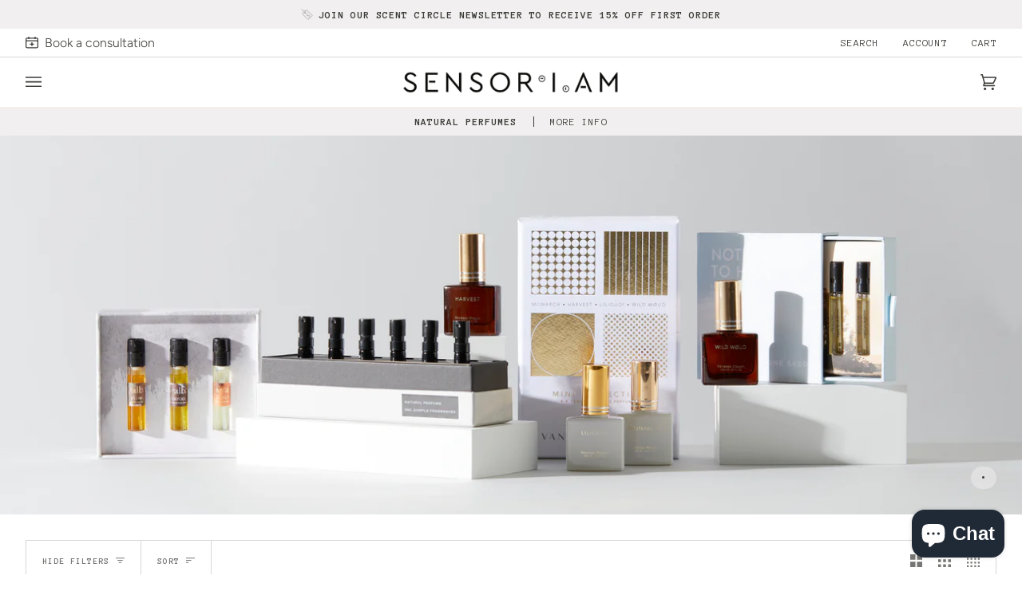

--- FILE ---
content_type: text/html; charset=utf-8
request_url: https://sensoriam.com/collections/perfume-miniset
body_size: 53385
content:
<!doctype html>
<html class="no-js" lang="en"><head>
  
  <meta charset="utf-8">
  <meta http-equiv="X-UA-Compatible" content="IE=edge,chrome=1">
  <meta name="viewport" content="width=device-width,initial-scale=1">
  <meta name="theme-color" content="#c2baa7"><link rel="canonical" href="https://sensoriam.com/collections/perfume-miniset"><!-- ======================= Pipeline Theme V6.1.3 ========================= -->

  <link rel="preconnect" href="https://cdn.shopify.com" crossorigin>
  <link rel="preconnect" href="https://fonts.shopify.com" crossorigin>
  <link rel="preconnect" href="https://monorail-edge.shopifysvc.com" crossorigin>


  <link rel="preload" href="//sensoriam.com/cdn/shop/t/12/assets/lazysizes.js?v=111431644619468174291655878849" as="script">
  <link rel="preload" href="//sensoriam.com/cdn/shop/t/12/assets/vendor.js?v=159073106423563084681655878849" as="script">
  <link rel="preload" href="//sensoriam.com/cdn/shop/t/12/assets/theme.js?v=156178741232049809941655878849" as="script">
  <link rel="preload" href="//sensoriam.com/cdn/shop/t/12/assets/theme.css?v=28553680968505896501721002037" as="style">

  
<link rel="shortcut icon" href="//sensoriam.com/cdn/shop/files/Favicon-1_32x32.png?v=1652250320" type="image/png"><!-- Title and description ================================================ -->
  
  <title>
    

    Natural Perfume Sampler Sets | 2ml Non Toxic Samples
&ndash; Sensoriam

  </title><meta name="description" content="Our natural perfume mini sets feature anywhere from 6 to 8 perfume samples, holding 2ml of non-toxic, natural fragrance. Get 15% off your first order today »">
  <!-- /snippets/social-meta-tags.liquid --><meta property="og:site_name" content="Sensoriam">
<meta property="og:url" content="https://sensoriam.com/collections/perfume-miniset">
<meta property="og:title" content="Natural Perfume Sampler Sets | 2ml Non Toxic Samples">
<meta property="og:type" content="website">
<meta property="og:description" content="Our natural perfume mini sets feature anywhere from 6 to 8 perfume samples, holding 2ml of non-toxic, natural fragrance. Get 15% off your first order today »">


<meta name="twitter:site" content="@">
<meta name="twitter:card" content="summary_large_image">
<meta name="twitter:title" content="Natural Perfume Sampler Sets | 2ml Non Toxic Samples">
<meta name="twitter:description" content="Our natural perfume mini sets feature anywhere from 6 to 8 perfume samples, holding 2ml of non-toxic, natural fragrance. Get 15% off your first order today »">
<!-- CSS ================================================================== -->

  <link href="//sensoriam.com/cdn/shop/t/12/assets/font-settings.css?v=75760575833820786501765929528" rel="stylesheet" type="text/css" media="all" />

  
<style data-shopify>

:root {
/* ================ Product video ================ */

---color_video_bg: #f2f2f2;


/* ================ Color Variables ================ */

/* === Backgrounds ===*/
---color-bg: #ffffff;
---color-bg-accent: #f1efef;

/* === Text colors ===*/
---color-text-dark: #151711;
---color-text: #3b3d38;
---color-text-light: #767774;

/* === Bright color ===*/
---color-primary: #3f2335;
---color-primary-hover: #0f060c;
---color-primary-fade: rgba(63, 35, 53, 0.05);
---color-primary-fade-hover: rgba(63, 35, 53, 0.1);---color-primary-opposite: #ffffff;

/* === Secondary/link Color ===*/
---color-secondary: #c2baa7;
---color-secondary-hover: #b39e69;
---color-secondary-fade: rgba(194, 186, 167, 0.05);
---color-secondary-fade-hover: rgba(194, 186, 167, 0.1);---color-secondary-opposite: #000000;

/* === Shades of grey ===*/
---color-a5:  rgba(59, 61, 56, 0.05);
---color-a10: rgba(59, 61, 56, 0.1);
---color-a20: rgba(59, 61, 56, 0.2);
---color-a35: rgba(59, 61, 56, 0.35);
---color-a50: rgba(59, 61, 56, 0.5);
---color-a80: rgba(59, 61, 56, 0.8);
---color-a90: rgba(59, 61, 56, 0.9);
---color-a95: rgba(59, 61, 56, 0.95);


/* ================ Inverted Color Variables ================ */

---inverse-bg: #3b3d38;
---inverse-bg-accent: #3b3d38;

/* === Text colors ===*/
---inverse-text-dark: #ffffff;
---inverse-text: #FFFFFF;
---inverse-text-light: #c4c5c3;

/* === Bright color ===*/
---inverse-primary: #807362;
---inverse-primary-hover: #604d36;
---inverse-primary-fade: rgba(128, 115, 98, 0.05);
---inverse-primary-fade-hover: rgba(128, 115, 98, 0.1);---inverse-primary-opposite: #ffffff;


/* === Second Color ===*/
---inverse-secondary: #42433e;
---inverse-secondary-hover: #1d1f15;
---inverse-secondary-fade: rgba(66, 67, 62, 0.05);
---inverse-secondary-fade-hover: rgba(66, 67, 62, 0.1);---inverse-secondary-opposite: #ffffff;


/* === Shades of grey ===*/
---inverse-a5:  rgba(255, 255, 255, 0.05);
---inverse-a10: rgba(255, 255, 255, 0.1);
---inverse-a20: rgba(255, 255, 255, 0.2);
---inverse-a35: rgba(255, 255, 255, 0.3);
---inverse-a80: rgba(255, 255, 255, 0.8);
---inverse-a90: rgba(255, 255, 255, 0.9);
---inverse-a95: rgba(255, 255, 255, 0.95);


/* === Account Bar ===*/
---color-announcement-bg: #f1efef;
---color-announcement-text: #3b3d38;

/* === Nav and dropdown link background ===*/
---color-nav: #ffffff;
---color-nav-text: #3b3d38;
---color-nav-border: #f8f0e7;
---color-nav-a10: rgba(59, 61, 56, 0.1);
---color-nav-a50: rgba(59, 61, 56, 0.5);

/* === Site Footer ===*/
---color-footer-bg: #f1efef;
---color-footer-text: #3b3d38;
---color-footer-a5: rgba(59, 61, 56, 0.05);
---color-footer-a15: rgba(59, 61, 56, 0.15);
---color-footer-a90: rgba(59, 61, 56, 0.9);

/* === Products ===*/
---product-grid-aspect-ratio: 100%;

/* === Product badges ===*/
---color-badge: #ffffff;
---color-badge-text: #656565;

/* === disabled form colors ===*/
---color-disabled-bg: #ebeceb;
---color-disabled-text: #babbb9;

---inverse-disabled-bg: #4f504c;
---inverse-disabled-text: #80817e;

/* === Button Radius === */
---button-radius: 0px;


/* ================ Typography ================ */

---font-stack-body: Figtree, sans-serif;
---font-style-body: normal;
---font-weight-body: 300;
---font-weight-body-bold: 400;
---font-adjust-body: 1.1;

---font-stack-heading: "PT Sans", sans-serif;
---font-style-heading: normal;
---font-weight-heading: 400;
---font-weight-heading-bold: 700;
---font-adjust-heading: 0.75;

  ---font-heading-space: 1px;
  ---font-heading-caps: uppercase;

---font-stack-accent: "Anonymous Pro", sans-serif;
---font-style-accent: normal;
---font-weight-accent: 400;
---font-weight-accent-bold: 700;
---font-adjust-accent: 1.1;

---ico-select: url('//sensoriam.com/cdn/shop/t/12/assets/ico-select.svg?v=34857551560134222521655878859');

---url-zoom: url('//sensoriam.com/cdn/shop/t/12/assets/cursor-zoom.svg?v=90750233958373735061655878859');
---url-zoom-2x: url('//sensoriam.com/cdn/shop/t/12/assets/cursor-zoom-2x.svg?v=132413729194147664471655878859');



}

</style>

  <link href="//sensoriam.com/cdn/shop/t/12/assets/theme.css?v=28553680968505896501721002037" rel="stylesheet" type="text/css" media="all" />
<link href="//sensoriam.com/cdn/shop/t/12/assets/custom.css?v=137232675901217723051680610909" rel="stylesheet" type="text/css" media="all" />

  <script>
    document.documentElement.className = document.documentElement.className.replace('no-js', 'js');
    let root = '/';
    if (root[root.length - 1] !== '/') {
      root = `${root}/`;
    }
    var theme = {
      routes: {
        root_url: root,
        cart: '/cart',
        cart_add_url: '/cart/add',
        product_recommendations_url: '/recommendations/products'
      },
      assets: {
        photoswipe: '//sensoriam.com/cdn/shop/t/12/assets/photoswipe.js?v=92904272307011895101655878849',
        smoothscroll: '//sensoriam.com/cdn/shop/t/12/assets/smoothscroll.js?v=37906625415260927261655878849',
        swatches: '//sensoriam.com/cdn/shop/t/12/assets/swatches.json?v=29924995501911696741655878850',
        noImage: '//sensoriam.com/cdn/shopifycloud/storefront/assets/no-image-2048-a2addb12.gif',
        base: '//sensoriam.com/cdn/shop/t/12/assets/'
      },
      strings: {
        swatchesKey: "Color, Colour",
        addToCart: "Add to Cart",
        estimateShipping: "Estimate shipping",
        noShippingAvailable: "We do not ship to this destination.",
        free: "Free",
        from: "From",
        preOrder: "Pre-order",
        soldOut: "Sold Out",
        sale: "Sale",
        subscription: "Subscription",
        unavailable: "Unavailable",
        unitPrice: "Unit price",
        unitPriceSeparator: "per",
        stockout: "All available stock is in cart",
        products: "Products",
        pages: "Pages",
        collections: "Collections",
        resultsFor: "Results for",
        noResultsFor: "No results for",
        articles: "Articles"
      },
      settings: {
        badge_sale_type: "dollar",
        search_products: true,
        search_collections: true,
        search_pages: true,
        search_articles: true,
        animate_hover: true,
        animate_scroll: true
      },
      info: {
        name: 'pipeline'
      },
      moneyFormat: "${{amount}}",
      version: '6.1.3'
    }
    let windowInnerHeight = window.innerHeight;
    document.documentElement.style.setProperty('--full-screen', `${windowInnerHeight}px`);
    document.documentElement.style.setProperty('--three-quarters', `${windowInnerHeight * 0.75}px`);
    document.documentElement.style.setProperty('--two-thirds', `${windowInnerHeight * 0.66}px`);
    document.documentElement.style.setProperty('--one-half', `${windowInnerHeight * 0.5}px`);
    document.documentElement.style.setProperty('--one-third', `${windowInnerHeight * 0.33}px`);
    document.documentElement.style.setProperty('--one-fifth', `${windowInnerHeight * 0.2}px`);

    window.lazySizesConfig = window.lazySizesConfig || {};
    window.lazySizesConfig.loadHidden = false;
  </script><!-- Theme Javascript ============================================================== -->
  <script src="//sensoriam.com/cdn/shop/t/12/assets/lazysizes.js?v=111431644619468174291655878849" async="async"></script>
  <script src="//sensoriam.com/cdn/shop/t/12/assets/vendor.js?v=159073106423563084681655878849" defer="defer"></script>
  <script src="//sensoriam.com/cdn/shop/t/12/assets/theme.js?v=156178741232049809941655878849" defer="defer"></script>

  <script>
    (function () {
      function onPageShowEvents() {
        if ('requestIdleCallback' in window) {
          requestIdleCallback(initCartEvent)
        } else {
          initCartEvent()
        }
        function initCartEvent(){
          document.documentElement.dispatchEvent(new CustomEvent('theme:cart:init', {
            bubbles: true
          }));
        }
      };
      window.onpageshow = onPageShowEvents;
    })();
  </script>

  <script type="text/javascript">
    if (window.MSInputMethodContext && document.documentMode) {
      var scripts = document.getElementsByTagName('script')[0];
      var polyfill = document.createElement("script");
      polyfill.defer = true;
      polyfill.src = "//sensoriam.com/cdn/shop/t/12/assets/ie11.js?v=144489047535103983231655878850";

      scripts.parentNode.insertBefore(polyfill, scripts);
    }
  </script>

  <!-- Shopify app scripts =========================================================== -->
  <script>window.performance && window.performance.mark && window.performance.mark('shopify.content_for_header.start');</script><meta name="facebook-domain-verification" content="hwxegsyvyk9jwulrlm21zs7q513jn9">
<meta name="facebook-domain-verification" content="6ta88yj8t6aevo7e6d2vbdhwi0dnfp">
<meta name="google-site-verification" content="IeQl_ZQ2LGMeCPTT8SLhQ2WMvg4QkCd2p4JFlroR_N4">
<meta name="facebook-domain-verification" content="8zzhwxyq6j1j3nrfvb1ix1llrz6cns">
<meta name="facebook-domain-verification" content="idhzoplag5cbv7phtsp081lt4rff66">
<meta name="facebook-domain-verification" content="hwxegsyvyk9jwulrlm21zs7q513jn9">
<meta name="google-site-verification" content="x_xaG7i0Hbmuq3ft26AatI7D5QTsf5PfH60lHxDrIlM">
<meta id="shopify-digital-wallet" name="shopify-digital-wallet" content="/59758117038/digital_wallets/dialog">
<meta name="shopify-checkout-api-token" content="47b3ac46bed0ca53b35816750797cbb2">
<meta id="in-context-paypal-metadata" data-shop-id="59758117038" data-venmo-supported="false" data-environment="production" data-locale="en_US" data-paypal-v4="true" data-currency="AUD">
<link rel="alternate" type="application/atom+xml" title="Feed" href="/collections/perfume-miniset.atom" />
<link rel="alternate" type="application/json+oembed" href="https://sensoriam.com/collections/perfume-miniset.oembed">
<script async="async" src="/checkouts/internal/preloads.js?locale=en-AU"></script>
<link rel="preconnect" href="https://shop.app" crossorigin="anonymous">
<script async="async" src="https://shop.app/checkouts/internal/preloads.js?locale=en-AU&shop_id=59758117038" crossorigin="anonymous"></script>
<script id="apple-pay-shop-capabilities" type="application/json">{"shopId":59758117038,"countryCode":"AU","currencyCode":"AUD","merchantCapabilities":["supports3DS"],"merchantId":"gid:\/\/shopify\/Shop\/59758117038","merchantName":"Sensoriam","requiredBillingContactFields":["postalAddress","email","phone"],"requiredShippingContactFields":["postalAddress","email","phone"],"shippingType":"shipping","supportedNetworks":["visa","masterCard","amex","jcb"],"total":{"type":"pending","label":"Sensoriam","amount":"1.00"},"shopifyPaymentsEnabled":true,"supportsSubscriptions":true}</script>
<script id="shopify-features" type="application/json">{"accessToken":"47b3ac46bed0ca53b35816750797cbb2","betas":["rich-media-storefront-analytics"],"domain":"sensoriam.com","predictiveSearch":true,"shopId":59758117038,"locale":"en"}</script>
<script>var Shopify = Shopify || {};
Shopify.shop = "sensoriam.myshopify.com";
Shopify.locale = "en";
Shopify.currency = {"active":"AUD","rate":"1.0"};
Shopify.country = "AU";
Shopify.theme = {"name":"Pipeline [customized by Elkfox] [production]","id":129980596398,"schema_name":"Pipeline (customized)","schema_version":"6.1.3.x","theme_store_id":null,"role":"main"};
Shopify.theme.handle = "null";
Shopify.theme.style = {"id":null,"handle":null};
Shopify.cdnHost = "sensoriam.com/cdn";
Shopify.routes = Shopify.routes || {};
Shopify.routes.root = "/";</script>
<script type="module">!function(o){(o.Shopify=o.Shopify||{}).modules=!0}(window);</script>
<script>!function(o){function n(){var o=[];function n(){o.push(Array.prototype.slice.apply(arguments))}return n.q=o,n}var t=o.Shopify=o.Shopify||{};t.loadFeatures=n(),t.autoloadFeatures=n()}(window);</script>
<script>
  window.ShopifyPay = window.ShopifyPay || {};
  window.ShopifyPay.apiHost = "shop.app\/pay";
  window.ShopifyPay.redirectState = null;
</script>
<script id="shop-js-analytics" type="application/json">{"pageType":"collection"}</script>
<script defer="defer" async type="module" src="//sensoriam.com/cdn/shopifycloud/shop-js/modules/v2/client.init-shop-cart-sync_BT-GjEfc.en.esm.js"></script>
<script defer="defer" async type="module" src="//sensoriam.com/cdn/shopifycloud/shop-js/modules/v2/chunk.common_D58fp_Oc.esm.js"></script>
<script defer="defer" async type="module" src="//sensoriam.com/cdn/shopifycloud/shop-js/modules/v2/chunk.modal_xMitdFEc.esm.js"></script>
<script type="module">
  await import("//sensoriam.com/cdn/shopifycloud/shop-js/modules/v2/client.init-shop-cart-sync_BT-GjEfc.en.esm.js");
await import("//sensoriam.com/cdn/shopifycloud/shop-js/modules/v2/chunk.common_D58fp_Oc.esm.js");
await import("//sensoriam.com/cdn/shopifycloud/shop-js/modules/v2/chunk.modal_xMitdFEc.esm.js");

  window.Shopify.SignInWithShop?.initShopCartSync?.({"fedCMEnabled":true,"windoidEnabled":true});

</script>
<script>
  window.Shopify = window.Shopify || {};
  if (!window.Shopify.featureAssets) window.Shopify.featureAssets = {};
  window.Shopify.featureAssets['shop-js'] = {"shop-cart-sync":["modules/v2/client.shop-cart-sync_DZOKe7Ll.en.esm.js","modules/v2/chunk.common_D58fp_Oc.esm.js","modules/v2/chunk.modal_xMitdFEc.esm.js"],"init-fed-cm":["modules/v2/client.init-fed-cm_B6oLuCjv.en.esm.js","modules/v2/chunk.common_D58fp_Oc.esm.js","modules/v2/chunk.modal_xMitdFEc.esm.js"],"shop-cash-offers":["modules/v2/client.shop-cash-offers_D2sdYoxE.en.esm.js","modules/v2/chunk.common_D58fp_Oc.esm.js","modules/v2/chunk.modal_xMitdFEc.esm.js"],"shop-login-button":["modules/v2/client.shop-login-button_QeVjl5Y3.en.esm.js","modules/v2/chunk.common_D58fp_Oc.esm.js","modules/v2/chunk.modal_xMitdFEc.esm.js"],"pay-button":["modules/v2/client.pay-button_DXTOsIq6.en.esm.js","modules/v2/chunk.common_D58fp_Oc.esm.js","modules/v2/chunk.modal_xMitdFEc.esm.js"],"shop-button":["modules/v2/client.shop-button_DQZHx9pm.en.esm.js","modules/v2/chunk.common_D58fp_Oc.esm.js","modules/v2/chunk.modal_xMitdFEc.esm.js"],"avatar":["modules/v2/client.avatar_BTnouDA3.en.esm.js"],"init-windoid":["modules/v2/client.init-windoid_CR1B-cfM.en.esm.js","modules/v2/chunk.common_D58fp_Oc.esm.js","modules/v2/chunk.modal_xMitdFEc.esm.js"],"init-shop-for-new-customer-accounts":["modules/v2/client.init-shop-for-new-customer-accounts_C_vY_xzh.en.esm.js","modules/v2/client.shop-login-button_QeVjl5Y3.en.esm.js","modules/v2/chunk.common_D58fp_Oc.esm.js","modules/v2/chunk.modal_xMitdFEc.esm.js"],"init-shop-email-lookup-coordinator":["modules/v2/client.init-shop-email-lookup-coordinator_BI7n9ZSv.en.esm.js","modules/v2/chunk.common_D58fp_Oc.esm.js","modules/v2/chunk.modal_xMitdFEc.esm.js"],"init-shop-cart-sync":["modules/v2/client.init-shop-cart-sync_BT-GjEfc.en.esm.js","modules/v2/chunk.common_D58fp_Oc.esm.js","modules/v2/chunk.modal_xMitdFEc.esm.js"],"shop-toast-manager":["modules/v2/client.shop-toast-manager_DiYdP3xc.en.esm.js","modules/v2/chunk.common_D58fp_Oc.esm.js","modules/v2/chunk.modal_xMitdFEc.esm.js"],"init-customer-accounts":["modules/v2/client.init-customer-accounts_D9ZNqS-Q.en.esm.js","modules/v2/client.shop-login-button_QeVjl5Y3.en.esm.js","modules/v2/chunk.common_D58fp_Oc.esm.js","modules/v2/chunk.modal_xMitdFEc.esm.js"],"init-customer-accounts-sign-up":["modules/v2/client.init-customer-accounts-sign-up_iGw4briv.en.esm.js","modules/v2/client.shop-login-button_QeVjl5Y3.en.esm.js","modules/v2/chunk.common_D58fp_Oc.esm.js","modules/v2/chunk.modal_xMitdFEc.esm.js"],"shop-follow-button":["modules/v2/client.shop-follow-button_CqMgW2wH.en.esm.js","modules/v2/chunk.common_D58fp_Oc.esm.js","modules/v2/chunk.modal_xMitdFEc.esm.js"],"checkout-modal":["modules/v2/client.checkout-modal_xHeaAweL.en.esm.js","modules/v2/chunk.common_D58fp_Oc.esm.js","modules/v2/chunk.modal_xMitdFEc.esm.js"],"shop-login":["modules/v2/client.shop-login_D91U-Q7h.en.esm.js","modules/v2/chunk.common_D58fp_Oc.esm.js","modules/v2/chunk.modal_xMitdFEc.esm.js"],"lead-capture":["modules/v2/client.lead-capture_BJmE1dJe.en.esm.js","modules/v2/chunk.common_D58fp_Oc.esm.js","modules/v2/chunk.modal_xMitdFEc.esm.js"],"payment-terms":["modules/v2/client.payment-terms_Ci9AEqFq.en.esm.js","modules/v2/chunk.common_D58fp_Oc.esm.js","modules/v2/chunk.modal_xMitdFEc.esm.js"]};
</script>
<script>(function() {
  var isLoaded = false;
  function asyncLoad() {
    if (isLoaded) return;
    isLoaded = true;
    var urls = ["https:\/\/scripts.juniphq.com\/v1\/junip_shopify.js?shop=sensoriam.myshopify.com","https:\/\/static-us.afterpay.com\/shopify\/afterpay-attract\/afterpay-attract-widget.js?shop=sensoriam.myshopify.com","https:\/\/cdn.nfcube.com\/2710b8f1897924e96bac1e7d40b84434.js?shop=sensoriam.myshopify.com","\/\/cdn.shopify.com\/proxy\/97fc11744985ba3364babdf23d3d0acd277f102ea5cd625a88d4dedb4c0f14bc\/d2xrtfsb9f45pw.cloudfront.net\/scripttag\/bixgrow-track.js?shop=sensoriam.myshopify.com\u0026sp-cache-control=cHVibGljLCBtYXgtYWdlPTkwMA","https:\/\/app.octaneai.com\/4gj1hhffws8rmdbr\/shopify.js?x=IvNeshiT7i4u53fi\u0026shop=sensoriam.myshopify.com"];
    for (var i = 0; i < urls.length; i++) {
      var s = document.createElement('script');
      s.type = 'text/javascript';
      s.async = true;
      s.src = urls[i];
      var x = document.getElementsByTagName('script')[0];
      x.parentNode.insertBefore(s, x);
    }
  };
  if(window.attachEvent) {
    window.attachEvent('onload', asyncLoad);
  } else {
    window.addEventListener('load', asyncLoad, false);
  }
})();</script>
<script id="__st">var __st={"a":59758117038,"offset":39600,"reqid":"5884620c-b775-4bde-a8d9-a83ffb7333cd-1769478457","pageurl":"sensoriam.com\/collections\/perfume-miniset","u":"df8553cb3964","p":"collection","rtyp":"collection","rid":279929880750};</script>
<script>window.ShopifyPaypalV4VisibilityTracking = true;</script>
<script id="captcha-bootstrap">!function(){'use strict';const t='contact',e='account',n='new_comment',o=[[t,t],['blogs',n],['comments',n],[t,'customer']],c=[[e,'customer_login'],[e,'guest_login'],[e,'recover_customer_password'],[e,'create_customer']],r=t=>t.map((([t,e])=>`form[action*='/${t}']:not([data-nocaptcha='true']) input[name='form_type'][value='${e}']`)).join(','),a=t=>()=>t?[...document.querySelectorAll(t)].map((t=>t.form)):[];function s(){const t=[...o],e=r(t);return a(e)}const i='password',u='form_key',d=['recaptcha-v3-token','g-recaptcha-response','h-captcha-response',i],f=()=>{try{return window.sessionStorage}catch{return}},m='__shopify_v',_=t=>t.elements[u];function p(t,e,n=!1){try{const o=window.sessionStorage,c=JSON.parse(o.getItem(e)),{data:r}=function(t){const{data:e,action:n}=t;return t[m]||n?{data:e,action:n}:{data:t,action:n}}(c);for(const[e,n]of Object.entries(r))t.elements[e]&&(t.elements[e].value=n);n&&o.removeItem(e)}catch(o){console.error('form repopulation failed',{error:o})}}const l='form_type',E='cptcha';function T(t){t.dataset[E]=!0}const w=window,h=w.document,L='Shopify',v='ce_forms',y='captcha';let A=!1;((t,e)=>{const n=(g='f06e6c50-85a8-45c8-87d0-21a2b65856fe',I='https://cdn.shopify.com/shopifycloud/storefront-forms-hcaptcha/ce_storefront_forms_captcha_hcaptcha.v1.5.2.iife.js',D={infoText:'Protected by hCaptcha',privacyText:'Privacy',termsText:'Terms'},(t,e,n)=>{const o=w[L][v],c=o.bindForm;if(c)return c(t,g,e,D).then(n);var r;o.q.push([[t,g,e,D],n]),r=I,A||(h.body.append(Object.assign(h.createElement('script'),{id:'captcha-provider',async:!0,src:r})),A=!0)});var g,I,D;w[L]=w[L]||{},w[L][v]=w[L][v]||{},w[L][v].q=[],w[L][y]=w[L][y]||{},w[L][y].protect=function(t,e){n(t,void 0,e),T(t)},Object.freeze(w[L][y]),function(t,e,n,w,h,L){const[v,y,A,g]=function(t,e,n){const i=e?o:[],u=t?c:[],d=[...i,...u],f=r(d),m=r(i),_=r(d.filter((([t,e])=>n.includes(e))));return[a(f),a(m),a(_),s()]}(w,h,L),I=t=>{const e=t.target;return e instanceof HTMLFormElement?e:e&&e.form},D=t=>v().includes(t);t.addEventListener('submit',(t=>{const e=I(t);if(!e)return;const n=D(e)&&!e.dataset.hcaptchaBound&&!e.dataset.recaptchaBound,o=_(e),c=g().includes(e)&&(!o||!o.value);(n||c)&&t.preventDefault(),c&&!n&&(function(t){try{if(!f())return;!function(t){const e=f();if(!e)return;const n=_(t);if(!n)return;const o=n.value;o&&e.removeItem(o)}(t);const e=Array.from(Array(32),(()=>Math.random().toString(36)[2])).join('');!function(t,e){_(t)||t.append(Object.assign(document.createElement('input'),{type:'hidden',name:u})),t.elements[u].value=e}(t,e),function(t,e){const n=f();if(!n)return;const o=[...t.querySelectorAll(`input[type='${i}']`)].map((({name:t})=>t)),c=[...d,...o],r={};for(const[a,s]of new FormData(t).entries())c.includes(a)||(r[a]=s);n.setItem(e,JSON.stringify({[m]:1,action:t.action,data:r}))}(t,e)}catch(e){console.error('failed to persist form',e)}}(e),e.submit())}));const S=(t,e)=>{t&&!t.dataset[E]&&(n(t,e.some((e=>e===t))),T(t))};for(const o of['focusin','change'])t.addEventListener(o,(t=>{const e=I(t);D(e)&&S(e,y())}));const B=e.get('form_key'),M=e.get(l),P=B&&M;t.addEventListener('DOMContentLoaded',(()=>{const t=y();if(P)for(const e of t)e.elements[l].value===M&&p(e,B);[...new Set([...A(),...v().filter((t=>'true'===t.dataset.shopifyCaptcha))])].forEach((e=>S(e,t)))}))}(h,new URLSearchParams(w.location.search),n,t,e,['guest_login'])})(!0,!0)}();</script>
<script integrity="sha256-4kQ18oKyAcykRKYeNunJcIwy7WH5gtpwJnB7kiuLZ1E=" data-source-attribution="shopify.loadfeatures" defer="defer" src="//sensoriam.com/cdn/shopifycloud/storefront/assets/storefront/load_feature-a0a9edcb.js" crossorigin="anonymous"></script>
<script crossorigin="anonymous" defer="defer" src="//sensoriam.com/cdn/shopifycloud/storefront/assets/shopify_pay/storefront-65b4c6d7.js?v=20250812"></script>
<script data-source-attribution="shopify.dynamic_checkout.dynamic.init">var Shopify=Shopify||{};Shopify.PaymentButton=Shopify.PaymentButton||{isStorefrontPortableWallets:!0,init:function(){window.Shopify.PaymentButton.init=function(){};var t=document.createElement("script");t.src="https://sensoriam.com/cdn/shopifycloud/portable-wallets/latest/portable-wallets.en.js",t.type="module",document.head.appendChild(t)}};
</script>
<script data-source-attribution="shopify.dynamic_checkout.buyer_consent">
  function portableWalletsHideBuyerConsent(e){var t=document.getElementById("shopify-buyer-consent"),n=document.getElementById("shopify-subscription-policy-button");t&&n&&(t.classList.add("hidden"),t.setAttribute("aria-hidden","true"),n.removeEventListener("click",e))}function portableWalletsShowBuyerConsent(e){var t=document.getElementById("shopify-buyer-consent"),n=document.getElementById("shopify-subscription-policy-button");t&&n&&(t.classList.remove("hidden"),t.removeAttribute("aria-hidden"),n.addEventListener("click",e))}window.Shopify?.PaymentButton&&(window.Shopify.PaymentButton.hideBuyerConsent=portableWalletsHideBuyerConsent,window.Shopify.PaymentButton.showBuyerConsent=portableWalletsShowBuyerConsent);
</script>
<script data-source-attribution="shopify.dynamic_checkout.cart.bootstrap">document.addEventListener("DOMContentLoaded",(function(){function t(){return document.querySelector("shopify-accelerated-checkout-cart, shopify-accelerated-checkout")}if(t())Shopify.PaymentButton.init();else{new MutationObserver((function(e,n){t()&&(Shopify.PaymentButton.init(),n.disconnect())})).observe(document.body,{childList:!0,subtree:!0})}}));
</script>
<link id="shopify-accelerated-checkout-styles" rel="stylesheet" media="screen" href="https://sensoriam.com/cdn/shopifycloud/portable-wallets/latest/accelerated-checkout-backwards-compat.css" crossorigin="anonymous">
<style id="shopify-accelerated-checkout-cart">
        #shopify-buyer-consent {
  margin-top: 1em;
  display: inline-block;
  width: 100%;
}

#shopify-buyer-consent.hidden {
  display: none;
}

#shopify-subscription-policy-button {
  background: none;
  border: none;
  padding: 0;
  text-decoration: underline;
  font-size: inherit;
  cursor: pointer;
}

#shopify-subscription-policy-button::before {
  box-shadow: none;
}

      </style>

<script>window.performance && window.performance.mark && window.performance.mark('shopify.content_for_header.end');</script>
<!-- Meta Pixel Code -->
<script>
!function(f,b,e,v,n,t,s)
{if(f.fbq)return;n=f.fbq=function(){n.callMethod?
n.callMethod.apply(n,arguments):n.queue.push(arguments)};
if(!f._fbq)f._fbq=n;n.push=n;n.loaded=!0;n.version='2.0';
n.queue=[];t=b.createElement(e);t.async=!0;
t.src=v;s=b.getElementsByTagName(e)[0];
s.parentNode.insertBefore(t,s)}(window, document,'script',
'https://connect.facebook.net/en_US/fbevents.js');
fbq('init', '1626235071078433');
fbq('track', 'PageView');
</script>
<noscript><img height="1" width="1" style="display:none"
src="https://www.facebook.com/tr?id=1626235071078433&ev=PageView&noscript=1"
/></noscript>
<!-- End Meta Pixel Code -->
<meta name="google-site-verification" content="PnSH4yBQ_YjqZ4HrJ5jYPJ7RnM3VMyZg1plefWqXm44" />
<meta name="facebook-domain-verification" content="q1x8jks4rod8nglf5s9xys8q8n3lwx" /><!-- Hotjar Tracking Code for https://sensoriam.com/ -->
  <script>
      (function(h,o,t,j,a,r){
          h.hj=h.hj||function(){(h.hj.q=h.hj.q||[]).push(arguments)};
          h._hjSettings={hjid:3806866,hjsv:6};
          a=o.getElementsByTagName('head')[0];
          r=o.createElement('script');r.async=1;
          r.src=t+h._hjSettings.hjid+j+h._hjSettings.hjsv;
          a.appendChild(r);
      })(window,document,'https://static.hotjar.com/c/hotjar-','.js?sv=');
  </script>

  
<!-- BEGIN MerchantWidget Code -->
<script id='merchantWidgetScript'
        src="https://www.gstatic.com/shopping/merchant/merchantwidget.js"
        defer>
</script>
<script type="text/javascript">
  merchantWidgetScript.addEventListener('load', function () {
    merchantwidget.start({
     position: "LEFT_BOTTOM"
   });
  });
</script>
<!-- END MerchantWidget Code -->

  
<!-- BEGIN app block: shopify://apps/klaviyo-email-marketing-sms/blocks/klaviyo-onsite-embed/2632fe16-c075-4321-a88b-50b567f42507 -->












  <script async src="https://static.klaviyo.com/onsite/js/UXbwSJ/klaviyo.js?company_id=UXbwSJ"></script>
  <script>!function(){if(!window.klaviyo){window._klOnsite=window._klOnsite||[];try{window.klaviyo=new Proxy({},{get:function(n,i){return"push"===i?function(){var n;(n=window._klOnsite).push.apply(n,arguments)}:function(){for(var n=arguments.length,o=new Array(n),w=0;w<n;w++)o[w]=arguments[w];var t="function"==typeof o[o.length-1]?o.pop():void 0,e=new Promise((function(n){window._klOnsite.push([i].concat(o,[function(i){t&&t(i),n(i)}]))}));return e}}})}catch(n){window.klaviyo=window.klaviyo||[],window.klaviyo.push=function(){var n;(n=window._klOnsite).push.apply(n,arguments)}}}}();</script>

  




  <script>
    window.klaviyoReviewsProductDesignMode = false
  </script>







<!-- END app block --><script src="https://cdn.shopify.com/extensions/e8878072-2f6b-4e89-8082-94b04320908d/inbox-1254/assets/inbox-chat-loader.js" type="text/javascript" defer="defer"></script>
<meta property="og:image" content="https://cdn.shopify.com/s/files/1/0597/5811/7038/files/HOME_PAGE_FINALR_c50215e1-22ab-4275-a79b-5bd7884890e6.jpg?v=1758147526" />
<meta property="og:image:secure_url" content="https://cdn.shopify.com/s/files/1/0597/5811/7038/files/HOME_PAGE_FINALR_c50215e1-22ab-4275-a79b-5bd7884890e6.jpg?v=1758147526" />
<meta property="og:image:width" content="5486" />
<meta property="og:image:height" content="2951" />
<link href="https://monorail-edge.shopifysvc.com" rel="dns-prefetch">
<script>(function(){if ("sendBeacon" in navigator && "performance" in window) {try {var session_token_from_headers = performance.getEntriesByType('navigation')[0].serverTiming.find(x => x.name == '_s').description;} catch {var session_token_from_headers = undefined;}var session_cookie_matches = document.cookie.match(/_shopify_s=([^;]*)/);var session_token_from_cookie = session_cookie_matches && session_cookie_matches.length === 2 ? session_cookie_matches[1] : "";var session_token = session_token_from_headers || session_token_from_cookie || "";function handle_abandonment_event(e) {var entries = performance.getEntries().filter(function(entry) {return /monorail-edge.shopifysvc.com/.test(entry.name);});if (!window.abandonment_tracked && entries.length === 0) {window.abandonment_tracked = true;var currentMs = Date.now();var navigation_start = performance.timing.navigationStart;var payload = {shop_id: 59758117038,url: window.location.href,navigation_start,duration: currentMs - navigation_start,session_token,page_type: "collection"};window.navigator.sendBeacon("https://monorail-edge.shopifysvc.com/v1/produce", JSON.stringify({schema_id: "online_store_buyer_site_abandonment/1.1",payload: payload,metadata: {event_created_at_ms: currentMs,event_sent_at_ms: currentMs}}));}}window.addEventListener('pagehide', handle_abandonment_event);}}());</script>
<script id="web-pixels-manager-setup">(function e(e,d,r,n,o){if(void 0===o&&(o={}),!Boolean(null===(a=null===(i=window.Shopify)||void 0===i?void 0:i.analytics)||void 0===a?void 0:a.replayQueue)){var i,a;window.Shopify=window.Shopify||{};var t=window.Shopify;t.analytics=t.analytics||{};var s=t.analytics;s.replayQueue=[],s.publish=function(e,d,r){return s.replayQueue.push([e,d,r]),!0};try{self.performance.mark("wpm:start")}catch(e){}var l=function(){var e={modern:/Edge?\/(1{2}[4-9]|1[2-9]\d|[2-9]\d{2}|\d{4,})\.\d+(\.\d+|)|Firefox\/(1{2}[4-9]|1[2-9]\d|[2-9]\d{2}|\d{4,})\.\d+(\.\d+|)|Chrom(ium|e)\/(9{2}|\d{3,})\.\d+(\.\d+|)|(Maci|X1{2}).+ Version\/(15\.\d+|(1[6-9]|[2-9]\d|\d{3,})\.\d+)([,.]\d+|)( \(\w+\)|)( Mobile\/\w+|) Safari\/|Chrome.+OPR\/(9{2}|\d{3,})\.\d+\.\d+|(CPU[ +]OS|iPhone[ +]OS|CPU[ +]iPhone|CPU IPhone OS|CPU iPad OS)[ +]+(15[._]\d+|(1[6-9]|[2-9]\d|\d{3,})[._]\d+)([._]\d+|)|Android:?[ /-](13[3-9]|1[4-9]\d|[2-9]\d{2}|\d{4,})(\.\d+|)(\.\d+|)|Android.+Firefox\/(13[5-9]|1[4-9]\d|[2-9]\d{2}|\d{4,})\.\d+(\.\d+|)|Android.+Chrom(ium|e)\/(13[3-9]|1[4-9]\d|[2-9]\d{2}|\d{4,})\.\d+(\.\d+|)|SamsungBrowser\/([2-9]\d|\d{3,})\.\d+/,legacy:/Edge?\/(1[6-9]|[2-9]\d|\d{3,})\.\d+(\.\d+|)|Firefox\/(5[4-9]|[6-9]\d|\d{3,})\.\d+(\.\d+|)|Chrom(ium|e)\/(5[1-9]|[6-9]\d|\d{3,})\.\d+(\.\d+|)([\d.]+$|.*Safari\/(?![\d.]+ Edge\/[\d.]+$))|(Maci|X1{2}).+ Version\/(10\.\d+|(1[1-9]|[2-9]\d|\d{3,})\.\d+)([,.]\d+|)( \(\w+\)|)( Mobile\/\w+|) Safari\/|Chrome.+OPR\/(3[89]|[4-9]\d|\d{3,})\.\d+\.\d+|(CPU[ +]OS|iPhone[ +]OS|CPU[ +]iPhone|CPU IPhone OS|CPU iPad OS)[ +]+(10[._]\d+|(1[1-9]|[2-9]\d|\d{3,})[._]\d+)([._]\d+|)|Android:?[ /-](13[3-9]|1[4-9]\d|[2-9]\d{2}|\d{4,})(\.\d+|)(\.\d+|)|Mobile Safari.+OPR\/([89]\d|\d{3,})\.\d+\.\d+|Android.+Firefox\/(13[5-9]|1[4-9]\d|[2-9]\d{2}|\d{4,})\.\d+(\.\d+|)|Android.+Chrom(ium|e)\/(13[3-9]|1[4-9]\d|[2-9]\d{2}|\d{4,})\.\d+(\.\d+|)|Android.+(UC? ?Browser|UCWEB|U3)[ /]?(15\.([5-9]|\d{2,})|(1[6-9]|[2-9]\d|\d{3,})\.\d+)\.\d+|SamsungBrowser\/(5\.\d+|([6-9]|\d{2,})\.\d+)|Android.+MQ{2}Browser\/(14(\.(9|\d{2,})|)|(1[5-9]|[2-9]\d|\d{3,})(\.\d+|))(\.\d+|)|K[Aa][Ii]OS\/(3\.\d+|([4-9]|\d{2,})\.\d+)(\.\d+|)/},d=e.modern,r=e.legacy,n=navigator.userAgent;return n.match(d)?"modern":n.match(r)?"legacy":"unknown"}(),u="modern"===l?"modern":"legacy",c=(null!=n?n:{modern:"",legacy:""})[u],f=function(e){return[e.baseUrl,"/wpm","/b",e.hashVersion,"modern"===e.buildTarget?"m":"l",".js"].join("")}({baseUrl:d,hashVersion:r,buildTarget:u}),m=function(e){var d=e.version,r=e.bundleTarget,n=e.surface,o=e.pageUrl,i=e.monorailEndpoint;return{emit:function(e){var a=e.status,t=e.errorMsg,s=(new Date).getTime(),l=JSON.stringify({metadata:{event_sent_at_ms:s},events:[{schema_id:"web_pixels_manager_load/3.1",payload:{version:d,bundle_target:r,page_url:o,status:a,surface:n,error_msg:t},metadata:{event_created_at_ms:s}}]});if(!i)return console&&console.warn&&console.warn("[Web Pixels Manager] No Monorail endpoint provided, skipping logging."),!1;try{return self.navigator.sendBeacon.bind(self.navigator)(i,l)}catch(e){}var u=new XMLHttpRequest;try{return u.open("POST",i,!0),u.setRequestHeader("Content-Type","text/plain"),u.send(l),!0}catch(e){return console&&console.warn&&console.warn("[Web Pixels Manager] Got an unhandled error while logging to Monorail."),!1}}}}({version:r,bundleTarget:l,surface:e.surface,pageUrl:self.location.href,monorailEndpoint:e.monorailEndpoint});try{o.browserTarget=l,function(e){var d=e.src,r=e.async,n=void 0===r||r,o=e.onload,i=e.onerror,a=e.sri,t=e.scriptDataAttributes,s=void 0===t?{}:t,l=document.createElement("script"),u=document.querySelector("head"),c=document.querySelector("body");if(l.async=n,l.src=d,a&&(l.integrity=a,l.crossOrigin="anonymous"),s)for(var f in s)if(Object.prototype.hasOwnProperty.call(s,f))try{l.dataset[f]=s[f]}catch(e){}if(o&&l.addEventListener("load",o),i&&l.addEventListener("error",i),u)u.appendChild(l);else{if(!c)throw new Error("Did not find a head or body element to append the script");c.appendChild(l)}}({src:f,async:!0,onload:function(){if(!function(){var e,d;return Boolean(null===(d=null===(e=window.Shopify)||void 0===e?void 0:e.analytics)||void 0===d?void 0:d.initialized)}()){var d=window.webPixelsManager.init(e)||void 0;if(d){var r=window.Shopify.analytics;r.replayQueue.forEach((function(e){var r=e[0],n=e[1],o=e[2];d.publishCustomEvent(r,n,o)})),r.replayQueue=[],r.publish=d.publishCustomEvent,r.visitor=d.visitor,r.initialized=!0}}},onerror:function(){return m.emit({status:"failed",errorMsg:"".concat(f," has failed to load")})},sri:function(e){var d=/^sha384-[A-Za-z0-9+/=]+$/;return"string"==typeof e&&d.test(e)}(c)?c:"",scriptDataAttributes:o}),m.emit({status:"loading"})}catch(e){m.emit({status:"failed",errorMsg:(null==e?void 0:e.message)||"Unknown error"})}}})({shopId: 59758117038,storefrontBaseUrl: "https://sensoriam.com",extensionsBaseUrl: "https://extensions.shopifycdn.com/cdn/shopifycloud/web-pixels-manager",monorailEndpoint: "https://monorail-edge.shopifysvc.com/unstable/produce_batch",surface: "storefront-renderer",enabledBetaFlags: ["2dca8a86"],webPixelsConfigList: [{"id":"1465974958","configuration":"{\"accountID\":\"UXbwSJ\",\"webPixelConfig\":\"eyJlbmFibGVBZGRlZFRvQ2FydEV2ZW50cyI6IHRydWV9\"}","eventPayloadVersion":"v1","runtimeContext":"STRICT","scriptVersion":"524f6c1ee37bacdca7657a665bdca589","type":"APP","apiClientId":123074,"privacyPurposes":["ANALYTICS","MARKETING"],"dataSharingAdjustments":{"protectedCustomerApprovalScopes":["read_customer_address","read_customer_email","read_customer_name","read_customer_personal_data","read_customer_phone"]}},{"id":"481919150","configuration":"{\"config\":\"{\\\"google_tag_ids\\\":[\\\"G-X8D8JQTFSP\\\",\\\"AW-10901297159\\\",\\\"GT-PL3SG2C\\\"],\\\"target_country\\\":\\\"AU\\\",\\\"gtag_events\\\":[{\\\"type\\\":\\\"begin_checkout\\\",\\\"action_label\\\":[\\\"G-X8D8JQTFSP\\\",\\\"AW-10901297159\\\/JydkCN6dy4MYEIewks4o\\\"]},{\\\"type\\\":\\\"search\\\",\\\"action_label\\\":[\\\"G-X8D8JQTFSP\\\",\\\"AW-10901297159\\\/OJ3qCOGdy4MYEIewks4o\\\"]},{\\\"type\\\":\\\"view_item\\\",\\\"action_label\\\":[\\\"G-X8D8JQTFSP\\\",\\\"AW-10901297159\\\/XETnCNidy4MYEIewks4o\\\",\\\"MC-57NZ7WSKNW\\\"]},{\\\"type\\\":\\\"purchase\\\",\\\"action_label\\\":[\\\"G-X8D8JQTFSP\\\",\\\"AW-10901297159\\\/bQOcCNWdy4MYEIewks4o\\\",\\\"MC-57NZ7WSKNW\\\"]},{\\\"type\\\":\\\"page_view\\\",\\\"action_label\\\":[\\\"G-X8D8JQTFSP\\\",\\\"AW-10901297159\\\/lUH-CNKdy4MYEIewks4o\\\",\\\"MC-57NZ7WSKNW\\\"]},{\\\"type\\\":\\\"add_payment_info\\\",\\\"action_label\\\":[\\\"G-X8D8JQTFSP\\\",\\\"AW-10901297159\\\/3W5sCOSdy4MYEIewks4o\\\"]},{\\\"type\\\":\\\"add_to_cart\\\",\\\"action_label\\\":[\\\"G-X8D8JQTFSP\\\",\\\"AW-10901297159\\\/bBgfCNudy4MYEIewks4o\\\"]}],\\\"enable_monitoring_mode\\\":false}\"}","eventPayloadVersion":"v1","runtimeContext":"OPEN","scriptVersion":"b2a88bafab3e21179ed38636efcd8a93","type":"APP","apiClientId":1780363,"privacyPurposes":[],"dataSharingAdjustments":{"protectedCustomerApprovalScopes":["read_customer_address","read_customer_email","read_customer_name","read_customer_personal_data","read_customer_phone"]}},{"id":"139264174","configuration":"{\"pixel_id\":\"1626235071078433\",\"pixel_type\":\"facebook_pixel\",\"metaapp_system_user_token\":\"-\"}","eventPayloadVersion":"v1","runtimeContext":"OPEN","scriptVersion":"ca16bc87fe92b6042fbaa3acc2fbdaa6","type":"APP","apiClientId":2329312,"privacyPurposes":["ANALYTICS","MARKETING","SALE_OF_DATA"],"dataSharingAdjustments":{"protectedCustomerApprovalScopes":["read_customer_address","read_customer_email","read_customer_name","read_customer_personal_data","read_customer_phone"]}},{"id":"shopify-app-pixel","configuration":"{}","eventPayloadVersion":"v1","runtimeContext":"STRICT","scriptVersion":"0450","apiClientId":"shopify-pixel","type":"APP","privacyPurposes":["ANALYTICS","MARKETING"]},{"id":"shopify-custom-pixel","eventPayloadVersion":"v1","runtimeContext":"LAX","scriptVersion":"0450","apiClientId":"shopify-pixel","type":"CUSTOM","privacyPurposes":["ANALYTICS","MARKETING"]}],isMerchantRequest: false,initData: {"shop":{"name":"Sensoriam","paymentSettings":{"currencyCode":"AUD"},"myshopifyDomain":"sensoriam.myshopify.com","countryCode":"AU","storefrontUrl":"https:\/\/sensoriam.com"},"customer":null,"cart":null,"checkout":null,"productVariants":[],"purchasingCompany":null},},"https://sensoriam.com/cdn","fcfee988w5aeb613cpc8e4bc33m6693e112",{"modern":"","legacy":""},{"shopId":"59758117038","storefrontBaseUrl":"https:\/\/sensoriam.com","extensionBaseUrl":"https:\/\/extensions.shopifycdn.com\/cdn\/shopifycloud\/web-pixels-manager","surface":"storefront-renderer","enabledBetaFlags":"[\"2dca8a86\"]","isMerchantRequest":"false","hashVersion":"fcfee988w5aeb613cpc8e4bc33m6693e112","publish":"custom","events":"[[\"page_viewed\",{}],[\"collection_viewed\",{\"collection\":{\"id\":\"279929880750\",\"title\":\"Natural Mini Perfume Sets\",\"productVariants\":[{\"price\":{\"amount\":46.0,\"currencyCode\":\"AUD\"},\"product\":{\"title\":\"Biology Fragrances Discovery Set\",\"vendor\":\"Biology Fragrances\",\"id\":\"8872808972462\",\"untranslatedTitle\":\"Biology Fragrances Discovery Set\",\"url\":\"\/products\/biology-fragrances-discovery-set\",\"type\":\"Miniset\"},\"id\":\"47037535715502\",\"image\":{\"src\":\"\/\/sensoriam.com\/cdn\/shop\/files\/Biology_Fragrances_The_Discovery_Set_Box_with_Perfume.jpg?v=1761950734\"},\"sku\":null,\"title\":\"Default Title\",\"untranslatedTitle\":\"Default Title\"},{\"price\":{\"amount\":46.0,\"currencyCode\":\"AUD\"},\"product\":{\"title\":\"Ode to Self Discovery Set\",\"vendor\":\"Ode to Self\",\"id\":\"8792326668462\",\"untranslatedTitle\":\"Ode to Self Discovery Set\",\"url\":\"\/products\/ode-to-self-discovery-set\",\"type\":\"Miniset\"},\"id\":\"46684681142446\",\"image\":{\"src\":\"\/\/sensoriam.com\/cdn\/shop\/files\/Ode_to_Self_Discovery_Box_with_Perfume.jpg?v=1752759267\"},\"sku\":\"ODEMINI\",\"title\":\"Default Title\",\"untranslatedTitle\":\"Default Title\"},{\"price\":{\"amount\":70.0,\"currencyCode\":\"AUD\"},\"product\":{\"title\":\"SiUNO Discovery Set\",\"vendor\":\"SiUNO\",\"id\":\"8772258431150\",\"untranslatedTitle\":\"SiUNO Discovery Set\",\"url\":\"\/products\/siuno-discovery-set\",\"type\":\"Miniset\"},\"id\":\"46593778745518\",\"image\":{\"src\":\"\/\/sensoriam.com\/cdn\/shop\/files\/SiUNOdiscoverysetwithbox2ml.jpg?v=1751025938\"},\"sku\":\"\",\"title\":\"Default Title\",\"untranslatedTitle\":\"Default Title\"},{\"price\":{\"amount\":60.0,\"currencyCode\":\"AUD\"},\"product\":{\"title\":\"TULITA - Discovery Set\",\"vendor\":\"Tulita\",\"id\":\"8628835549358\",\"untranslatedTitle\":\"TULITA - Discovery Set\",\"url\":\"\/products\/tulita-discovery-set\",\"type\":\"Miniset\"},\"id\":\"45989156552878\",\"image\":{\"src\":\"\/\/sensoriam.com\/cdn\/shop\/files\/Tulita_Discovery_Set_2ml_box_opened.jpg?v=1765183026\"},\"sku\":\"TULDIS-5\",\"title\":\"Default Title\",\"untranslatedTitle\":\"Default Title\"},{\"price\":{\"amount\":65.0,\"currencyCode\":\"AUD\"},\"product\":{\"title\":\"Balanced Encounter Set - Dawn\",\"vendor\":\"Váhy\",\"id\":\"7528373256366\",\"untranslatedTitle\":\"Balanced Encounter Set - Dawn\",\"url\":\"\/products\/vahy-natural-perfume-balanced-encounter-set-dawn\",\"type\":\"Miniset\"},\"id\":\"42139553071278\",\"image\":{\"src\":\"\/\/sensoriam.com\/cdn\/shop\/products\/VahyKit2.jpg?v=1647959389\"},\"sku\":\"VAHDAWMINI\",\"title\":\"Default Title\",\"untranslatedTitle\":\"Default Title\"},{\"price\":{\"amount\":65.0,\"currencyCode\":\"AUD\"},\"product\":{\"title\":\"Balanced Encounter Set - Dusk\",\"vendor\":\"Váhy\",\"id\":\"7621395873966\",\"untranslatedTitle\":\"Balanced Encounter Set - Dusk\",\"url\":\"\/products\/copy-of-balanced-encounter-set-dusk\",\"type\":\"Miniset\"},\"id\":\"42707000819886\",\"image\":{\"src\":\"\/\/sensoriam.com\/cdn\/shop\/products\/VahyKit2_cb435a55-1ced-4bf2-8cd8-1b3151fa534c.jpg?v=1650123516\"},\"sku\":\"VAHDUSMINI\",\"title\":\"Default Title\",\"untranslatedTitle\":\"Default Title\"},{\"price\":{\"amount\":79.95,\"currencyCode\":\"AUD\"},\"product\":{\"title\":\"Mini Natural Perfume Collection | 6 x 3ml\",\"vendor\":\"Vanessa Megan\",\"id\":\"8947198034094\",\"untranslatedTitle\":\"Mini Natural Perfume Collection | 6 x 3ml\",\"url\":\"\/products\/mini-natural-perfume-collection\",\"type\":\"Miniset\"},\"id\":\"47266044870830\",\"image\":{\"src\":\"\/\/sensoriam.com\/cdn\/shop\/files\/TemporaryVMMiniCollection6x3mlImage1.jpg?v=1766021030\"},\"sku\":null,\"title\":\"Default Title\",\"untranslatedTitle\":\"Default Title\"},{\"price\":{\"amount\":74.95,\"currencyCode\":\"AUD\"},\"product\":{\"title\":\"Mini Perfume Collection - Blanc\",\"vendor\":\"Vanessa Megan\",\"id\":\"7528373223598\",\"untranslatedTitle\":\"Mini Perfume Collection - Blanc\",\"url\":\"\/products\/vanessamegan-mini-perfume-collection\",\"type\":\"Miniset\"},\"id\":\"42139553038510\",\"image\":{\"src\":\"\/\/sensoriam.com\/cdn\/shop\/files\/VanessaMeganMinisetBlanc.jpg?v=1703067096\"},\"sku\":\"VMMINIBLANC\",\"title\":\"Default Title\",\"untranslatedTitle\":\"Default Title\"},{\"price\":{\"amount\":74.95,\"currencyCode\":\"AUD\"},\"product\":{\"title\":\"Mini Perfume Collection - Noir\",\"vendor\":\"Vanessa Megan\",\"id\":\"8168571699374\",\"untranslatedTitle\":\"Mini Perfume Collection - Noir\",\"url\":\"\/products\/copy-of-mini-perfume-collection-noir\",\"type\":\"Miniset\"},\"id\":\"44501786427566\",\"image\":{\"src\":\"\/\/sensoriam.com\/cdn\/shop\/files\/VanessaMeganMinisetNoir.jpg?v=1703068430\"},\"sku\":\"VMMININOIR\",\"title\":\"Default Title\",\"untranslatedTitle\":\"Default Title\"},{\"price\":{\"amount\":40.0,\"currencyCode\":\"AUD\"},\"product\":{\"title\":\"Discovery Box\",\"vendor\":\"Wyalba\",\"id\":\"7530177757358\",\"untranslatedTitle\":\"Discovery Box\",\"url\":\"\/products\/wyalba-natural-perfume-discovery-box\",\"type\":\"Miniset\"},\"id\":\"42146534391982\",\"image\":{\"src\":\"\/\/sensoriam.com\/cdn\/shop\/products\/WyalbaKit1_15de7285-0e25-42c6-95d0-55c7af6ad34a.jpg?v=1656960089\"},\"sku\":\"WYAMINI\",\"title\":\"Default Title\",\"untranslatedTitle\":\"Default Title\"},{\"price\":{\"amount\":97.0,\"currencyCode\":\"AUD\"},\"product\":{\"title\":\"For Men Natural Fragrance Sampler Set\",\"vendor\":\"Sensoriam\",\"id\":\"7939052667054\",\"untranslatedTitle\":\"For Men Natural Fragrance Sampler Set\",\"url\":\"\/products\/for-men-fragrance-sampler-set\",\"type\":\"\"},\"id\":\"43814178357422\",\"image\":{\"src\":\"\/\/sensoriam.com\/cdn\/shop\/files\/Sensoriam_For_Men_Natural_Perfume_Mini_Set_v2.jpg?v=1765261815\"},\"sku\":\"\",\"title\":\"Default Title\",\"untranslatedTitle\":\"Default Title\"},{\"price\":{\"amount\":82.0,\"currencyCode\":\"AUD\"},\"product\":{\"title\":\"Switch Out Miniset for Coco Mademoiselle\",\"vendor\":\"Sensoriam\",\"id\":\"8846827454638\",\"untranslatedTitle\":\"Switch Out Miniset for Coco Mademoiselle\",\"url\":\"\/products\/switchout-miniset-coco-mademoiselle\",\"type\":\"\"},\"id\":\"46949030068398\",\"image\":{\"src\":\"\/\/sensoriam.com\/cdn\/shop\/files\/Switchout_Miniset_Coco_Mademoiselle.jpg?v=1758709829\"},\"sku\":\"SO-COCO\",\"title\":\"Default Title\",\"untranslatedTitle\":\"Default Title\"},{\"price\":{\"amount\":70.0,\"currencyCode\":\"AUD\"},\"product\":{\"title\":\"Switch Out Miniset Gucci Flora Gorgeous Gardenia\",\"vendor\":\"Sensoriam\",\"id\":\"8846845608110\",\"untranslatedTitle\":\"Switch Out Miniset Gucci Flora Gorgeous Gardenia\",\"url\":\"\/products\/switch-out-miniset-gucci-flora-gorgeous-gardenia\",\"type\":\"\"},\"id\":\"46949099339950\",\"image\":{\"src\":\"\/\/sensoriam.com\/cdn\/shop\/files\/Switchout_Miniset_Gucci_Flora_Gorgeous_Gardenia.jpg?v=1758710616\"},\"sku\":\"SO-GUCFLO\",\"title\":\"Default Title\",\"untranslatedTitle\":\"Default Title\"},{\"price\":{\"amount\":82.0,\"currencyCode\":\"AUD\"},\"product\":{\"title\":\"Switch Out Miniset Miss Dior 2021\",\"vendor\":\"Sensoriam\",\"id\":\"8846853406894\",\"untranslatedTitle\":\"Switch Out Miniset Miss Dior 2021\",\"url\":\"\/products\/switch-out-miniset-miss-dior-2021\",\"type\":\"\"},\"id\":\"46949120245934\",\"image\":{\"src\":\"\/\/sensoriam.com\/cdn\/shop\/files\/Switchout_Miniset_Miss_Dior_2021.jpg?v=1758711184\"},\"sku\":\"SO-MISDIO\",\"title\":\"Default Title\",\"untranslatedTitle\":\"Default Title\"},{\"price\":{\"amount\":97.0,\"currencyCode\":\"AUD\"},\"product\":{\"title\":\"Citrus Natural Perfume Sampler Set\",\"vendor\":\"Sensoriam\",\"id\":\"7931166458030\",\"untranslatedTitle\":\"Citrus Natural Perfume Sampler Set\",\"url\":\"\/products\/citrus-sampler-gift-set\",\"type\":\"Miniset\"},\"id\":\"43790982709422\",\"image\":{\"src\":\"\/\/sensoriam.com\/cdn\/shop\/files\/SIAM_Miniset_Citrus_Sampler_Perfumes_with_Lemon.jpg?v=1752919381\"},\"sku\":\"\",\"title\":\"Default Title\",\"untranslatedTitle\":\"Default Title\"},{\"price\":{\"amount\":97.0,\"currencyCode\":\"AUD\"},\"product\":{\"title\":\"Floral Natural Perfume Sampler Set\",\"vendor\":\"Sensoriam\",\"id\":\"7939046506670\",\"untranslatedTitle\":\"Floral Natural Perfume Sampler Set\",\"url\":\"\/products\/floral-fragrance-sampler-set\",\"type\":\"\"},\"id\":\"43814160826542\",\"image\":{\"src\":\"\/\/sensoriam.com\/cdn\/shop\/products\/FloralSampleSet1.jpg?v=1678184423\"},\"sku\":\"\",\"title\":\"Default Title\",\"untranslatedTitle\":\"Default Title\"},{\"price\":{\"amount\":97.0,\"currencyCode\":\"AUD\"},\"product\":{\"title\":\"Spicy Natural Perfume Sampler Set\",\"vendor\":\"Sensoriam\",\"id\":\"7938742190254\",\"untranslatedTitle\":\"Spicy Natural Perfume Sampler Set\",\"url\":\"\/products\/spicy-fragrance-sampler-set\",\"type\":\"\"},\"id\":\"43813273075886\",\"image\":{\"src\":\"\/\/sensoriam.com\/cdn\/shop\/products\/SpicySampleSet1.jpg?v=1678182562\"},\"sku\":\"\",\"title\":\"Default Title\",\"untranslatedTitle\":\"Default Title\"},{\"price\":{\"amount\":97.0,\"currencyCode\":\"AUD\"},\"product\":{\"title\":\"Sweet Natural Perfume Sampler Set\",\"vendor\":\"Sensoriam\",\"id\":\"7939050274990\",\"untranslatedTitle\":\"Sweet Natural Perfume Sampler Set\",\"url\":\"\/products\/sweet-fragrance-sampler-set\",\"type\":\"Miniset\"},\"id\":\"43814171410606\",\"image\":{\"src\":\"\/\/sensoriam.com\/cdn\/shop\/files\/SIAM_Miniset_Sweet_Sampler_Perfumes_with_Spoon.jpg?v=1752919050\"},\"sku\":\"\",\"title\":\"Default Title\",\"untranslatedTitle\":\"Default Title\"},{\"price\":{\"amount\":97.0,\"currencyCode\":\"AUD\"},\"product\":{\"title\":\"Woody Natural Perfume Sampler Set\",\"vendor\":\"Sensoriam\",\"id\":\"7939042476206\",\"untranslatedTitle\":\"Woody Natural Perfume Sampler Set\",\"url\":\"\/products\/woody-fragrance-sampler-set\",\"type\":\"\"},\"id\":\"43814152536238\",\"image\":{\"src\":\"\/\/sensoriam.com\/cdn\/shop\/products\/WoodySampleSet1.jpg?v=1678183679\"},\"sku\":\"\",\"title\":\"Default Title\",\"untranslatedTitle\":\"Default Title\"},{\"price\":{\"amount\":125.0,\"currencyCode\":\"AUD\"},\"product\":{\"title\":\"For Him Gift Set\",\"vendor\":\"Sensoriam\",\"id\":\"8605662118062\",\"untranslatedTitle\":\"For Him Gift Set\",\"url\":\"\/products\/for-him-gift-set\",\"type\":\"\"},\"id\":\"45886614995118\",\"image\":{\"src\":\"\/\/sensoriam.com\/cdn\/shop\/files\/GiftSetForHim.jpg?v=1730356901\"},\"sku\":\"GIFT-FORHIM\",\"title\":\"Default Title\",\"untranslatedTitle\":\"Default Title\"},{\"price\":{\"amount\":120.0,\"currencyCode\":\"AUD\"},\"product\":{\"title\":\"For Her Gift Set\",\"vendor\":\"Sensoriam\",\"id\":\"8605662281902\",\"untranslatedTitle\":\"For Her Gift Set\",\"url\":\"\/products\/for-her-gift-set\",\"type\":\"\"},\"id\":\"45886615978158\",\"image\":{\"src\":\"\/\/sensoriam.com\/cdn\/shop\/files\/GiftSetForHer.jpg?v=1730357146\"},\"sku\":\"GIFT-FORHER\",\"title\":\"Default Title\",\"untranslatedTitle\":\"Default Title\"},{\"price\":{\"amount\":130.0,\"currencyCode\":\"AUD\"},\"product\":{\"title\":\"For Secret Santa Gift Set\",\"vendor\":\"Sensoriam\",\"id\":\"8605662412974\",\"untranslatedTitle\":\"For Secret Santa Gift Set\",\"url\":\"\/products\/for-secret-santa-gift-set\",\"type\":\"\"},\"id\":\"45886616240302\",\"image\":{\"src\":\"\/\/sensoriam.com\/cdn\/shop\/files\/Sensoriam_Gift_Set_For_Secret_Santa_v2.jpg?v=1765148916\"},\"sku\":\"GIFT-FORSSANTA\",\"title\":\"Default Title\",\"untranslatedTitle\":\"Default Title\"},{\"price\":{\"amount\":140.0,\"currencyCode\":\"AUD\"},\"product\":{\"title\":\"For Teacher Gift Set\",\"vendor\":\"Sensoriam\",\"id\":\"8605662544046\",\"untranslatedTitle\":\"For Teacher Gift Set\",\"url\":\"\/products\/for-teacher-gift-set\",\"type\":\"\"},\"id\":\"45886616371374\",\"image\":{\"src\":\"\/\/sensoriam.com\/cdn\/shop\/files\/GiftSetForTeacher.jpg?v=1730358575\"},\"sku\":\"GIFT-FORTEACHER\",\"title\":\"Default Title\",\"untranslatedTitle\":\"Default Title\"},{\"price\":{\"amount\":260.0,\"currencyCode\":\"AUD\"},\"product\":{\"title\":\"To Heal Gift Set\",\"vendor\":\"Sensoriam\",\"id\":\"8605662707886\",\"untranslatedTitle\":\"To Heal Gift Set\",\"url\":\"\/products\/to-heal-gift-set\",\"type\":\"\"},\"id\":\"45886616535214\",\"image\":{\"src\":\"\/\/sensoriam.com\/cdn\/shop\/files\/Sensoriam_Gift_Set_To_Heal_v2.jpg?v=1765153845\"},\"sku\":\"GIFT-TOHEAL\",\"title\":\"Default Title\",\"untranslatedTitle\":\"Default Title\"},{\"price\":{\"amount\":130.0,\"currencyCode\":\"AUD\"},\"product\":{\"title\":\"For Anyone Gift Set\",\"vendor\":\"Sensoriam\",\"id\":\"8605662970030\",\"untranslatedTitle\":\"For Anyone Gift Set\",\"url\":\"\/products\/for-anyone-gift-set\",\"type\":\"\"},\"id\":\"45886616797358\",\"image\":{\"src\":\"\/\/sensoriam.com\/cdn\/shop\/files\/Sensoriam_Gift_Set_For_Anyone_v3.jpg?v=1765150923\"},\"sku\":\"GIFT-FORANYONE\",\"title\":\"Default Title\",\"untranslatedTitle\":\"Default Title\"},{\"price\":{\"amount\":140.0,\"currencyCode\":\"AUD\"},\"product\":{\"title\":\"For Staff Gift Set\",\"vendor\":\"Sensoriam\",\"id\":\"8605663101102\",\"untranslatedTitle\":\"For Staff Gift Set\",\"url\":\"\/products\/for-staff-gift-set\",\"type\":\"\"},\"id\":\"45886616928430\",\"image\":{\"src\":\"\/\/sensoriam.com\/cdn\/shop\/files\/Sensoriam_Gift_Set_For_Staff_v2.jpg?v=1765183026\"},\"sku\":\"GIFT-FORSTAFF\",\"title\":\"Default Title\",\"untranslatedTitle\":\"Default Title\"}]}}]]"});</script><script>
  window.ShopifyAnalytics = window.ShopifyAnalytics || {};
  window.ShopifyAnalytics.meta = window.ShopifyAnalytics.meta || {};
  window.ShopifyAnalytics.meta.currency = 'AUD';
  var meta = {"products":[{"id":8872808972462,"gid":"gid:\/\/shopify\/Product\/8872808972462","vendor":"Biology Fragrances","type":"Miniset","handle":"biology-fragrances-discovery-set","variants":[{"id":47037535715502,"price":4600,"name":"Biology Fragrances Discovery Set","public_title":null,"sku":null}],"remote":false},{"id":8792326668462,"gid":"gid:\/\/shopify\/Product\/8792326668462","vendor":"Ode to Self","type":"Miniset","handle":"ode-to-self-discovery-set","variants":[{"id":46684681142446,"price":4600,"name":"Ode to Self Discovery Set","public_title":null,"sku":"ODEMINI"}],"remote":false},{"id":8772258431150,"gid":"gid:\/\/shopify\/Product\/8772258431150","vendor":"SiUNO","type":"Miniset","handle":"siuno-discovery-set","variants":[{"id":46593778745518,"price":7000,"name":"SiUNO Discovery Set","public_title":null,"sku":""}],"remote":false},{"id":8628835549358,"gid":"gid:\/\/shopify\/Product\/8628835549358","vendor":"Tulita","type":"Miniset","handle":"tulita-discovery-set","variants":[{"id":45989156552878,"price":6000,"name":"TULITA - Discovery Set","public_title":null,"sku":"TULDIS-5"}],"remote":false},{"id":7528373256366,"gid":"gid:\/\/shopify\/Product\/7528373256366","vendor":"Váhy","type":"Miniset","handle":"vahy-natural-perfume-balanced-encounter-set-dawn","variants":[{"id":42139553071278,"price":6500,"name":"Balanced Encounter Set - Dawn","public_title":null,"sku":"VAHDAWMINI"}],"remote":false},{"id":7621395873966,"gid":"gid:\/\/shopify\/Product\/7621395873966","vendor":"Váhy","type":"Miniset","handle":"copy-of-balanced-encounter-set-dusk","variants":[{"id":42707000819886,"price":6500,"name":"Balanced Encounter Set - Dusk","public_title":null,"sku":"VAHDUSMINI"}],"remote":false},{"id":8947198034094,"gid":"gid:\/\/shopify\/Product\/8947198034094","vendor":"Vanessa Megan","type":"Miniset","handle":"mini-natural-perfume-collection","variants":[{"id":47266044870830,"price":7995,"name":"Mini Natural Perfume Collection | 6 x 3ml","public_title":null,"sku":null}],"remote":false},{"id":7528373223598,"gid":"gid:\/\/shopify\/Product\/7528373223598","vendor":"Vanessa Megan","type":"Miniset","handle":"vanessamegan-mini-perfume-collection","variants":[{"id":42139553038510,"price":7495,"name":"Mini Perfume Collection - Blanc","public_title":null,"sku":"VMMINIBLANC"}],"remote":false},{"id":8168571699374,"gid":"gid:\/\/shopify\/Product\/8168571699374","vendor":"Vanessa Megan","type":"Miniset","handle":"copy-of-mini-perfume-collection-noir","variants":[{"id":44501786427566,"price":7495,"name":"Mini Perfume Collection - Noir","public_title":null,"sku":"VMMININOIR"}],"remote":false},{"id":7530177757358,"gid":"gid:\/\/shopify\/Product\/7530177757358","vendor":"Wyalba","type":"Miniset","handle":"wyalba-natural-perfume-discovery-box","variants":[{"id":42146534391982,"price":4000,"name":"Discovery Box","public_title":null,"sku":"WYAMINI"}],"remote":false},{"id":7939052667054,"gid":"gid:\/\/shopify\/Product\/7939052667054","vendor":"Sensoriam","type":"","handle":"for-men-fragrance-sampler-set","variants":[{"id":43814178357422,"price":9700,"name":"For Men Natural Fragrance Sampler Set","public_title":null,"sku":""}],"remote":false},{"id":8846827454638,"gid":"gid:\/\/shopify\/Product\/8846827454638","vendor":"Sensoriam","type":"","handle":"switchout-miniset-coco-mademoiselle","variants":[{"id":46949030068398,"price":8200,"name":"Switch Out Miniset for Coco Mademoiselle","public_title":null,"sku":"SO-COCO"}],"remote":false},{"id":8846845608110,"gid":"gid:\/\/shopify\/Product\/8846845608110","vendor":"Sensoriam","type":"","handle":"switch-out-miniset-gucci-flora-gorgeous-gardenia","variants":[{"id":46949099339950,"price":7000,"name":"Switch Out Miniset Gucci Flora Gorgeous Gardenia","public_title":null,"sku":"SO-GUCFLO"}],"remote":false},{"id":8846853406894,"gid":"gid:\/\/shopify\/Product\/8846853406894","vendor":"Sensoriam","type":"","handle":"switch-out-miniset-miss-dior-2021","variants":[{"id":46949120245934,"price":8200,"name":"Switch Out Miniset Miss Dior 2021","public_title":null,"sku":"SO-MISDIO"}],"remote":false},{"id":7931166458030,"gid":"gid:\/\/shopify\/Product\/7931166458030","vendor":"Sensoriam","type":"Miniset","handle":"citrus-sampler-gift-set","variants":[{"id":43790982709422,"price":9700,"name":"Citrus Natural Perfume Sampler Set","public_title":null,"sku":""}],"remote":false},{"id":7939046506670,"gid":"gid:\/\/shopify\/Product\/7939046506670","vendor":"Sensoriam","type":"","handle":"floral-fragrance-sampler-set","variants":[{"id":43814160826542,"price":9700,"name":"Floral Natural Perfume Sampler Set","public_title":null,"sku":""}],"remote":false},{"id":7938742190254,"gid":"gid:\/\/shopify\/Product\/7938742190254","vendor":"Sensoriam","type":"","handle":"spicy-fragrance-sampler-set","variants":[{"id":43813273075886,"price":9700,"name":"Spicy Natural Perfume Sampler Set","public_title":null,"sku":""}],"remote":false},{"id":7939050274990,"gid":"gid:\/\/shopify\/Product\/7939050274990","vendor":"Sensoriam","type":"Miniset","handle":"sweet-fragrance-sampler-set","variants":[{"id":43814171410606,"price":9700,"name":"Sweet Natural Perfume Sampler Set","public_title":null,"sku":""}],"remote":false},{"id":7939042476206,"gid":"gid:\/\/shopify\/Product\/7939042476206","vendor":"Sensoriam","type":"","handle":"woody-fragrance-sampler-set","variants":[{"id":43814152536238,"price":9700,"name":"Woody Natural Perfume Sampler Set","public_title":null,"sku":""}],"remote":false},{"id":8605662118062,"gid":"gid:\/\/shopify\/Product\/8605662118062","vendor":"Sensoriam","type":"","handle":"for-him-gift-set","variants":[{"id":45886614995118,"price":12500,"name":"For Him Gift Set","public_title":null,"sku":"GIFT-FORHIM"}],"remote":false},{"id":8605662281902,"gid":"gid:\/\/shopify\/Product\/8605662281902","vendor":"Sensoriam","type":"","handle":"for-her-gift-set","variants":[{"id":45886615978158,"price":12000,"name":"For Her Gift Set","public_title":null,"sku":"GIFT-FORHER"}],"remote":false},{"id":8605662412974,"gid":"gid:\/\/shopify\/Product\/8605662412974","vendor":"Sensoriam","type":"","handle":"for-secret-santa-gift-set","variants":[{"id":45886616240302,"price":13000,"name":"For Secret Santa Gift Set","public_title":null,"sku":"GIFT-FORSSANTA"}],"remote":false},{"id":8605662544046,"gid":"gid:\/\/shopify\/Product\/8605662544046","vendor":"Sensoriam","type":"","handle":"for-teacher-gift-set","variants":[{"id":45886616371374,"price":14000,"name":"For Teacher Gift Set","public_title":null,"sku":"GIFT-FORTEACHER"}],"remote":false},{"id":8605662707886,"gid":"gid:\/\/shopify\/Product\/8605662707886","vendor":"Sensoriam","type":"","handle":"to-heal-gift-set","variants":[{"id":45886616535214,"price":26000,"name":"To Heal Gift Set","public_title":null,"sku":"GIFT-TOHEAL"}],"remote":false},{"id":8605662970030,"gid":"gid:\/\/shopify\/Product\/8605662970030","vendor":"Sensoriam","type":"","handle":"for-anyone-gift-set","variants":[{"id":45886616797358,"price":13000,"name":"For Anyone Gift Set","public_title":null,"sku":"GIFT-FORANYONE"}],"remote":false},{"id":8605663101102,"gid":"gid:\/\/shopify\/Product\/8605663101102","vendor":"Sensoriam","type":"","handle":"for-staff-gift-set","variants":[{"id":45886616928430,"price":14000,"name":"For Staff Gift Set","public_title":null,"sku":"GIFT-FORSTAFF"}],"remote":false}],"page":{"pageType":"collection","resourceType":"collection","resourceId":279929880750,"requestId":"5884620c-b775-4bde-a8d9-a83ffb7333cd-1769478457"}};
  for (var attr in meta) {
    window.ShopifyAnalytics.meta[attr] = meta[attr];
  }
</script>
<script class="analytics">
  (function () {
    var customDocumentWrite = function(content) {
      var jquery = null;

      if (window.jQuery) {
        jquery = window.jQuery;
      } else if (window.Checkout && window.Checkout.$) {
        jquery = window.Checkout.$;
      }

      if (jquery) {
        jquery('body').append(content);
      }
    };

    var hasLoggedConversion = function(token) {
      if (token) {
        return document.cookie.indexOf('loggedConversion=' + token) !== -1;
      }
      return false;
    }

    var setCookieIfConversion = function(token) {
      if (token) {
        var twoMonthsFromNow = new Date(Date.now());
        twoMonthsFromNow.setMonth(twoMonthsFromNow.getMonth() + 2);

        document.cookie = 'loggedConversion=' + token + '; expires=' + twoMonthsFromNow;
      }
    }

    var trekkie = window.ShopifyAnalytics.lib = window.trekkie = window.trekkie || [];
    if (trekkie.integrations) {
      return;
    }
    trekkie.methods = [
      'identify',
      'page',
      'ready',
      'track',
      'trackForm',
      'trackLink'
    ];
    trekkie.factory = function(method) {
      return function() {
        var args = Array.prototype.slice.call(arguments);
        args.unshift(method);
        trekkie.push(args);
        return trekkie;
      };
    };
    for (var i = 0; i < trekkie.methods.length; i++) {
      var key = trekkie.methods[i];
      trekkie[key] = trekkie.factory(key);
    }
    trekkie.load = function(config) {
      trekkie.config = config || {};
      trekkie.config.initialDocumentCookie = document.cookie;
      var first = document.getElementsByTagName('script')[0];
      var script = document.createElement('script');
      script.type = 'text/javascript';
      script.onerror = function(e) {
        var scriptFallback = document.createElement('script');
        scriptFallback.type = 'text/javascript';
        scriptFallback.onerror = function(error) {
                var Monorail = {
      produce: function produce(monorailDomain, schemaId, payload) {
        var currentMs = new Date().getTime();
        var event = {
          schema_id: schemaId,
          payload: payload,
          metadata: {
            event_created_at_ms: currentMs,
            event_sent_at_ms: currentMs
          }
        };
        return Monorail.sendRequest("https://" + monorailDomain + "/v1/produce", JSON.stringify(event));
      },
      sendRequest: function sendRequest(endpointUrl, payload) {
        // Try the sendBeacon API
        if (window && window.navigator && typeof window.navigator.sendBeacon === 'function' && typeof window.Blob === 'function' && !Monorail.isIos12()) {
          var blobData = new window.Blob([payload], {
            type: 'text/plain'
          });

          if (window.navigator.sendBeacon(endpointUrl, blobData)) {
            return true;
          } // sendBeacon was not successful

        } // XHR beacon

        var xhr = new XMLHttpRequest();

        try {
          xhr.open('POST', endpointUrl);
          xhr.setRequestHeader('Content-Type', 'text/plain');
          xhr.send(payload);
        } catch (e) {
          console.log(e);
        }

        return false;
      },
      isIos12: function isIos12() {
        return window.navigator.userAgent.lastIndexOf('iPhone; CPU iPhone OS 12_') !== -1 || window.navigator.userAgent.lastIndexOf('iPad; CPU OS 12_') !== -1;
      }
    };
    Monorail.produce('monorail-edge.shopifysvc.com',
      'trekkie_storefront_load_errors/1.1',
      {shop_id: 59758117038,
      theme_id: 129980596398,
      app_name: "storefront",
      context_url: window.location.href,
      source_url: "//sensoriam.com/cdn/s/trekkie.storefront.a804e9514e4efded663580eddd6991fcc12b5451.min.js"});

        };
        scriptFallback.async = true;
        scriptFallback.src = '//sensoriam.com/cdn/s/trekkie.storefront.a804e9514e4efded663580eddd6991fcc12b5451.min.js';
        first.parentNode.insertBefore(scriptFallback, first);
      };
      script.async = true;
      script.src = '//sensoriam.com/cdn/s/trekkie.storefront.a804e9514e4efded663580eddd6991fcc12b5451.min.js';
      first.parentNode.insertBefore(script, first);
    };
    trekkie.load(
      {"Trekkie":{"appName":"storefront","development":false,"defaultAttributes":{"shopId":59758117038,"isMerchantRequest":null,"themeId":129980596398,"themeCityHash":"5641994972419720174","contentLanguage":"en","currency":"AUD","eventMetadataId":"f476fad5-70a7-41ba-9e7a-c1e6e74703e2"},"isServerSideCookieWritingEnabled":true,"monorailRegion":"shop_domain","enabledBetaFlags":["65f19447"]},"Session Attribution":{},"S2S":{"facebookCapiEnabled":true,"source":"trekkie-storefront-renderer","apiClientId":580111}}
    );

    var loaded = false;
    trekkie.ready(function() {
      if (loaded) return;
      loaded = true;

      window.ShopifyAnalytics.lib = window.trekkie;

      var originalDocumentWrite = document.write;
      document.write = customDocumentWrite;
      try { window.ShopifyAnalytics.merchantGoogleAnalytics.call(this); } catch(error) {};
      document.write = originalDocumentWrite;

      window.ShopifyAnalytics.lib.page(null,{"pageType":"collection","resourceType":"collection","resourceId":279929880750,"requestId":"5884620c-b775-4bde-a8d9-a83ffb7333cd-1769478457","shopifyEmitted":true});

      var match = window.location.pathname.match(/checkouts\/(.+)\/(thank_you|post_purchase)/)
      var token = match? match[1]: undefined;
      if (!hasLoggedConversion(token)) {
        setCookieIfConversion(token);
        window.ShopifyAnalytics.lib.track("Viewed Product Category",{"currency":"AUD","category":"Collection: perfume-miniset","collectionName":"perfume-miniset","collectionId":279929880750,"nonInteraction":true},undefined,undefined,{"shopifyEmitted":true});
      }
    });


        var eventsListenerScript = document.createElement('script');
        eventsListenerScript.async = true;
        eventsListenerScript.src = "//sensoriam.com/cdn/shopifycloud/storefront/assets/shop_events_listener-3da45d37.js";
        document.getElementsByTagName('head')[0].appendChild(eventsListenerScript);

})();</script>
<script
  defer
  src="https://sensoriam.com/cdn/shopifycloud/perf-kit/shopify-perf-kit-3.0.4.min.js"
  data-application="storefront-renderer"
  data-shop-id="59758117038"
  data-render-region="gcp-us-east1"
  data-page-type="collection"
  data-theme-instance-id="129980596398"
  data-theme-name="Pipeline (customized)"
  data-theme-version="6.1.3.x"
  data-monorail-region="shop_domain"
  data-resource-timing-sampling-rate="10"
  data-shs="true"
  data-shs-beacon="true"
  data-shs-export-with-fetch="true"
  data-shs-logs-sample-rate="1"
  data-shs-beacon-endpoint="https://sensoriam.com/api/collect"
></script>
</head>

<body id="natural-perfume-sampler-sets-2ml-non-toxic-samples" class="template-collection ">
  <a class="in-page-link visually-hidden skip-link" href="#MainContent">Skip to content</a>

  <div id="shopify-section-announcement" class="shopify-section"><div class="announcement__wrapper"
      data-announcement-wrapper
      data-section-id="announcement"
      data-section-type="announcement">
      
      <div class="announcement__font font--3">
        <div class="announcement__bar-outer" data-bar style="--bg: var(---color-announcement-bg); --text: var(---color-announcement-text);"><div class="announcement__bar-holder" data-announcement-slider data-slider-speed="5000">
              <div data-slide="announce_text"
      data-slide-index="0"
      
class="announcement__bar"
 >
                  <div data-ticker-frame class="announcement__message">
                    <div data-ticker-scale class="ticker--unloaded announcement__scale">
                      <div data-ticker-text class="announcement__text">
                        <p><strong>We check the ingredients so you don't have to &nbsp;<span class="announcement__divider"></span>&nbsp; FREE SHIPPING ORDERS $50+ AUS WIDE</strong></p>
                      </div>
                    </div>
                  </div>
                </div>

<div data-slide="847c5657-f26b-4788-89d2-2b1a7a6e1d03"
      data-slide-index="1"
      
class="announcement__bar--icon announcement__bar"
 >
                <div data-ticker-frame class="announcement__message">
                  <div data-ticker-scale class="ticker--unloaded announcement__scale">
                    <div data-ticker-text class="announcement__text">
                      
<div class="icon__bar__icon" style="--stroke: #aaaaaa">
                  <!-- /snippets/animated-icon.liquid -->


<svg aria-hidden="true" focusable="false" role="presentation" class="icon icon-dollar" viewBox="0 0 24 24"><g stroke="#000" fill="none" stroke-width="1.5" stroke-linecap="round" stroke-linejoin="round"><path d="M13.354 11.233l-1.438 1.438a1.342 1.342 0 001.478 2.182l2.042-.876a1.342 1.342 0 011.477 2.182L15.476 17.6m-3.182-5.306l-.531-.531m5.304 5.303l-.531-.53"/><path d="M4.183 7.605l-.546 3.888a1.5 1.5 0 00.439 1.068l9.5 9.5a1.5 1.5 0 002.121.001l.001-.001 6.363-6.361a1.5 1.5 0 000-2.121l-9.623-9.626a1.5 1.5 0 00-1.1-.439L7.5 4.122"/><path d="M8.442 6.942a1.5 1.5 0 11-.001 3.001 1.5 1.5 0 01.001-3.001zm-1.06.44L1.5 1.5"/></g></svg>
                </div><div class="icon__bar__text">
                
                  <div class="rte icon__bar__paragraph"><p><strong>Join our Scent Circle newsletter to receive 15% off first order</strong></p></div>
                
              </div>
            
                    </div>
                  </div>
                </div>
              </div><div data-slide="2cd5bf4c-3fd5-4e3f-921a-5acf0a7ae4c7"
      data-slide-index="2"
      
class="announcement__bar"
 >
                  <div data-ticker-frame class="announcement__message">
                    <div data-ticker-scale class="ticker--unloaded announcement__scale">
                      <div data-ticker-text class="announcement__text">
                        <p><strong>WE SHIP ALL OVER THE WORLD</strong></p>
                      </div>
                    </div>
                  </div>
                </div>
            </div></div>
      </div>
    </div>
</div>
  <div id="shopify-section-custom--header-links" class="shopify-section header-links"><style data-shopify>
	.navlink--cart {
		margin-right: -16px;
	}
</style><div class="wrapper wrapper--full">
  <div class="header-links--left"><a href="/pages/book-a-consultation" class="header-links--link">
        <svg aria-hidden="true" focusable="false" role="presentation" class="icon icon-calendar" viewBox="0 0 24 24">
  <g stroke-linecap="round" stroke-linejoin="round" fill="none" stroke="currentColor" stroke-width="2">
    <path d="M12 18v-6M15 15H9"/>
      <rect x="1" y="3" width="22" height="19" rx="2" ry="2"/>
    <path d="M6 1v3M18 1v3M1 8h22"/>
  </g>
</svg>
 Book a consultation</a></div>

  <details class="header-links--search" id="searchDisclosure">
    <summary class="navlink">
      
        <span class="navtext">Search</span>
      
    </summary>

<div class="predictive-search" data-search-popdown-wrap>
  <div id="" class=" search__predictive" data-popdown-outer>

    <div class="search__predictive__outer">
      <form class="search__predictive__form"
          action="/search"
          method="get"
          role="search">

        <button class="search__predictive__form__button" type="submit">
          <span class="visually-hidden">Search</span>
          <svg aria-hidden="true" focusable="false" role="presentation" class="icon icon-search" viewBox="0 0 16 16"><path d="M16 14.864L14.863 16l-4.24-4.241a6.406 6.406 0 01-4.048 1.392 6.61 6.61 0 01-4.65-1.925A6.493 6.493 0 01.5 9.098 6.51 6.51 0 010 6.575a6.536 6.536 0 011.922-4.652A6.62 6.62 0 014.062.5 6.52 6.52 0 016.575 0 6.5 6.5 0 019.1.5c.8.332 1.51.806 2.129 1.423a6.454 6.454 0 011.436 2.13 6.54 6.54 0 01.498 2.522c0 1.503-.468 2.853-1.4 4.048L16 14.864zM3.053 10.091c.973.972 2.147 1.461 3.522 1.461 1.378 0 2.551-.489 3.525-1.461.968-.967 1.45-2.138 1.45-3.514 0-1.37-.482-2.545-1.45-3.524-.981-.968-2.154-1.45-3.525-1.45-1.376 0-2.547.483-3.513 1.45-.973.973-1.46 2.146-1.46 3.523 0 1.375.483 2.548 1.45 3.515z"/></svg>
        </button>

        <input type="search"
        data-predictive-search-input
        name="q"
        value=""
        autocomplete="off"
        placeholder="Search..."
        aria-label="Search our store">

        <div class="item--loadbar predictive-search--loading" data-loading-indicator style="display: none;"></div>
      </form>
    </div>

    <div class="header__search__results" data-predictive-search-results>
      <div class="wrapper--full">
        <div class="search__predictive__close">
          <button class="search__predictive__close__inner" data-close-popdown aria-label="Close">
            <svg aria-hidden="true" focusable="false" role="presentation" class="icon icon-close-small" viewBox="0 0 15 15"><g fill-rule="evenodd"><path d="M2.237 1.073l12.021 12.021-1.414 1.414L.824 2.488z"/><path d="M.823 13.094l12.021-12.02 1.414 1.413-12.02 12.021z"/></g></svg>
          </button>
        </div>

        <div class="search__results__empty" data-predictive-search-aria></div>
        <div class="search__results__outer">

          <div class="search__results__products">
            <div class="search__results__products__title" data-product-title-wrap></div>
            <div class="search__results__products__list" data-product-wrap>
              
            </div>
          </div>
          <div class="search__results__other">
            <div class="search__results__other__list" data-collection-wrap></div>
            <div class="search__results__other__list" data-article-wrap></div>
            <div class="search__results__other__list" data-page-wrap></div>
          </div>
        </div>
      </div>
    </div>
  </div>

  

  <script data-predictive-search-aria-template type="text/x-template">
    <div aria-live="polite">
      <p>
        
          {{@if(it.count)}}
            <span class="badge">{{ it.count }}</span>
          {{/if}}
          {{ it.title }} <em>{{ it.query }}</em>
        
      </p>
    </div>
  </script>

  <script data-predictive-search-title-template type="text/x-template">
    <div class="search__results__heading">
      
        <p>
          <span class="search__results__title">{{ it.title }}</span>
          <span class="badge">{{ it.count }}</span>
        </p>
      
    </div>
  </script>

  <script data-search-other-template type="text/x-template">
    
      {{@each(it) => object, index}}
        <div class="other__inline animates" style="animation-delay: {{ index | animationDelay }}ms;">
          <p class="other__inline__title">
            <a href="{{ object.url }}">{{ object.title | safe }}</a>
          </p>
        </div>
      {{/each}}
    
  </script>

  <script data-search-product-template type="text/x-template">
    
      {{@each(it) => object, index}}
        <a href="{{ object.url }}" class="product__inline animates" style="animation-delay: {{ index | animationDelay }}ms;">
          <div class="product__inline__image">
            <img class="img-aspect-ratio" width="{{object.featured_image.width}}" height="{{ object.featured_image.height }}" alt="{{ object.featured_image.alt }}" src="{{ object.thumb }}">
          </div>
          <div>
            <p class="product__inline__title">
              {{ object.title | safe }}
            </p>
            <p class="product__inline__price">
              <span class="price {{ object.classes }}">
                {{ object.price | safe }}
              </span>
              {{@if(object.sold_out)}}
                <br /><em>{{ object.sold_out_translation }}</em>
              {{/if}}
              {{@if(object.on_sale)}}
                <span class="compare-at">
                  {{ object.compare_at_price | safe }}
                </span>
              {{/if}}
            </p>
          </div>
        </a>
      {{/each}}
    
  </script>

</div>
</details>

  <script>
    const searchDisclosure = document.querySelector('#searchDisclosure');
    const searchDisclosureInput = searchDisclosure.querySelector('[data-predictive-search-input]');

    searchDisclosure.addEventListener('click', () => {
      setTimeout(searchDisclosureToggle, 300);
    }, false);

    const searchDisclosureToggle = () => {
      console.log(searchDisclosure)

      if (searchDisclosure.open) {
        searchDisclosureInput.focus();

      } else {
        // searchDisclosureInput.value = '';
      }
    }
  </script><a href="/account" class="navlink">
      
        <span class="navtext">Account</span>
      
    </a>
  

  <a href="/cart"
    class="navlink navlink--cart"
    data-drawer-toggle="drawer-cart">
    
      <span class="navtext cart__status__parens">
        Cart
        
      </span>
    
  </a>
</div>


</div>
  <div id="shopify-section-custom--header" class="shopify-section"><style>
  :root {
    ---color-nav-text-transparent: #ffffff;
    --menu-height: calc(61px);
  }
</style>










<div class="header__wrapper"
  data-header-wrapper
  style="--bar-opacity: 0; --bar-width: 0; --bar-left: 0;"
  data-header-transparent="false"
  data-underline-current="false"
  data-header-sticky="sticky"
  data-header-style="menu_center"
  data-section-id="custom--header"
  data-section-type="header">

  <header class="theme__header" role="banner" data-header-height><div class="wrapper--full">
      <div class="header__mobile">
        
  <div class="header__mobile__left">
    <button class="header__mobile__button"
      data-drawer-toggle="hamburger"
      aria-label="Open menu"
      aria-haspopup="true"
      aria-expanded="false"
      aria-controls="header-menu">
      <svg aria-hidden="true" focusable="false" role="presentation" class="icon icon-nav" viewBox="0 0 25 25"><path d="M0 4.062h25v2H0zm0 7h25v2H0zm0 7h25v2H0z"/></svg>
    </button>
  </div>
  
<div class="header__logo header__logo--image">
    <a class="header__logo__link"
        href="/"
        style="width: 275px;">
      
<img data-src="//sensoriam.com/cdn/shop/files/Sensoriam_Logo_FINAL_NEW_41dbee1e-2115-43d9-aba5-652f6410ca4a_{width}x.png?v=1638418495"
          class="lazyload logo__img logo__img--color"
          width="1637"
          height="189"
          data-widths="[110, 160, 220, 320, 480, 540, 720, 900]"
          data-sizes="auto"
          data-aspectratio="8.661375661375661"
          alt="Sensoriam">
      
      

      
        <noscript>
          <img class="logo__img" style="opacity: 1;" src="//sensoriam.com/cdn/shop/files/Sensoriam_Logo_FINAL_NEW_41dbee1e-2115-43d9-aba5-652f6410ca4a_360x.png?v=1638418495" alt=""/>
        </noscript>
      
    </a>
  </div>

  <div class="header__mobile__right">
    <a class="header__mobile__button"
     data-drawer-toggle="drawer-cart"
      href="/cart">
      <svg aria-hidden="true" focusable="false" role="presentation" class="icon icon-cart" viewBox="0 0 25 25"><path d="M5.058 23a2 2 0 104.001-.001A2 2 0 005.058 23zm12.079 0c0 1.104.896 2 2 2s1.942-.896 1.942-2-.838-2-1.942-2-2 .896-2 2zM0 1a1 1 0 001 1h1.078l.894 3.341L5.058 13c0 .072.034.134.042.204l-1.018 4.58A.997.997 0 005.058 19h16.71a1 1 0 000-2H6.306l.458-2.061c.1.017.19.061.294.061h12.31c1.104 0 1.712-.218 2.244-1.5l3.248-6.964C25.423 4.75 24.186 4 23.079 4H5.058c-.157 0-.292.054-.438.088L3.844.772A1 1 0 002.87 0H1a1 1 0 00-1 1zm5.098 5H22.93l-3.192 6.798c-.038.086-.07.147-.094.19-.067.006-.113.012-.277.012H7.058v-.198l-.038-.195L5.098 6z"/></svg>
      <span class="visually-hidden">Cart</span>
      
  <span class="header__cart__status">
    <span data-header-cart-price="0">
      $0.00
    </span>
    <span data-header-cart-count="0">
      (0)
    </span>
    
<span data-header-cart-full="false"></span>
  </span>

    </a>
  </div>
      </div>
      <div data-header-desktop class="header__desktop header__desktop--menu_center"><div  data-takes-space class="header__desktop__bar__l">
<div class="header__logo header__logo--image">
    <a class="header__logo__link"
        href="/"
        style="width: 275px;">
      
<img data-src="//sensoriam.com/cdn/shop/files/Sensoriam_Logo_FINAL_NEW_41dbee1e-2115-43d9-aba5-652f6410ca4a_{width}x.png?v=1638418495"
          class="lazyload logo__img logo__img--color"
          width="1637"
          height="189"
          data-widths="[110, 160, 220, 320, 480, 540, 720, 900]"
          data-sizes="auto"
          data-aspectratio="8.661375661375661"
          alt="Sensoriam">
      
      

      
        <noscript>
          <img class="logo__img" style="opacity: 1;" src="//sensoriam.com/cdn/shop/files/Sensoriam_Logo_FINAL_NEW_41dbee1e-2115-43d9-aba5-652f6410ca4a_360x.png?v=1638418495" alt=""/>
        </noscript>
      
    </a>
  </div>
</div>
            <div  data-takes-space class="header__desktop__bar__c">
  <nav class="header__menu">
    <div class="header__menu__inner" data-text-items-wrapper>
      
        

<div class="menu__item  grandparent kids-8 "
  data-main-menu-text-item
   
    aria-haspopup="true" 
    aria-expanded="false"
    data-hover-disclosure-toggle="dropdown-e16e403e52f6be5ff998929ab75e01bb"
    aria-controls="dropdown-e16e403e52f6be5ff998929ab75e01bb"
  >
  <a href="/collections/natural-perfume" data-top-link class="navlink navlink--toplevel">
    <span class="navtext">Natural Perfumes</span>
  </a>
  
    <div class="header__dropdown"
      data-hover-disclosure
      id="dropdown-e16e403e52f6be5ff998929ab75e01bb">
      <div class="header__dropdown__wrapper">
        <div class="header__dropdown__inner">
              
                <div class="dropdown__family">
                  <a href="#" data-stagger-first class="navlink navlink--child">
                    <span class="navtext">By Gender</span>
                  </a>
                  
                    <a href="/collections/unisex-natural-perfume" data-stagger-second class="navlink navlink--grandchild">
                      <span class="navtext">Unisex</span>
                    </a>
                  
                    <a href="/collections/men-natural-perfume" data-stagger-second class="navlink navlink--grandchild">
                      <span class="navtext">Men</span>
                    </a>
                  
                    <a href="/collections/women-natural-perfume" data-stagger-second class="navlink navlink--grandchild">
                      <span class="navtext">Women</span>
                    </a>
                  
                </div>
              
                <div class="dropdown__family">
                  <a href="#" data-stagger-first class="navlink navlink--child">
                    <span class="navtext">By Occasion</span>
                  </a>
                  
                    <a href="/collections/sensual-perfume" data-stagger-second class="navlink navlink--grandchild">
                      <span class="navtext">Sensual</span>
                    </a>
                  
                    <a href="/collections/day-time-perfume" data-stagger-second class="navlink navlink--grandchild">
                      <span class="navtext">Daytime</span>
                    </a>
                  
                    <a href="/collections/evening-perfume" data-stagger-second class="navlink navlink--grandchild">
                      <span class="navtext">Evening</span>
                    </a>
                  
                    <a href="/collections/honeymoon-perfume" data-stagger-second class="navlink navlink--grandchild">
                      <span class="navtext">Honeymoon</span>
                    </a>
                  
                    <a href="/collections/holiday-perfume" data-stagger-second class="navlink navlink--grandchild">
                      <span class="navtext">Holiday</span>
                    </a>
                  
                </div>
              
                <div class="dropdown__family">
                  <a href="#" data-stagger-first class="navlink navlink--child">
                    <span class="navtext">By Scent</span>
                  </a>
                  
                    <a href="/collections/sweet-perfume" data-stagger-second class="navlink navlink--grandchild">
                      <span class="navtext">Sweet</span>
                    </a>
                  
                    <a href="/collections/citrus-perfume" data-stagger-second class="navlink navlink--grandchild">
                      <span class="navtext">Citrus</span>
                    </a>
                  
                    <a href="/collections/woody-perfume" data-stagger-second class="navlink navlink--grandchild">
                      <span class="navtext">Woody</span>
                    </a>
                  
                    <a href="/collections/spicy-perfume" data-stagger-second class="navlink navlink--grandchild">
                      <span class="navtext">Spicy</span>
                    </a>
                  
                    <a href="/collections/floral-perfume" data-stagger-second class="navlink navlink--grandchild">
                      <span class="navtext">Floral</span>
                    </a>
                  
                </div>
              
                <div class="dropdown__family">
                  <a href="#" data-stagger-first class="navlink navlink--child">
                    <span class="navtext">By Ingredient</span>
                  </a>
                  
                    <a href="/collections/rose-perfume" data-stagger-second class="navlink navlink--grandchild">
                      <span class="navtext">Rose</span>
                    </a>
                  
                    <a href="/collections/lavender-perfume" data-stagger-second class="navlink navlink--grandchild">
                      <span class="navtext">Lavender</span>
                    </a>
                  
                    <a href="/collections/jasmine-perfume" data-stagger-second class="navlink navlink--grandchild">
                      <span class="navtext">Jasmine</span>
                    </a>
                  
                    <a href="/collections/ylang-ylang-perfume" data-stagger-second class="navlink navlink--grandchild">
                      <span class="navtext">Ylang ylang</span>
                    </a>
                  
                    <a href="/pages/major-ingredients" data-stagger-second class="navlink navlink--grandchild">
                      <span class="navtext">View all major ingredients</span>
                    </a>
                  
                </div>
              
                <div class="dropdown__family">
                  <a href="#" data-stagger-first class="navlink navlink--child">
                    <span class="navtext">Perfume Type</span>
                  </a>
                  
                    <a href="/collections/natural-perfume" data-stagger-second class="navlink navlink--grandchild">
                      <span class="navtext">All perfumes</span>
                    </a>
                  
                    <a href="/collections/solid-perfumes" data-stagger-second class="navlink navlink--grandchild">
                      <span class="navtext">Solid perfumes</span>
                    </a>
                  
                    <a href="/collections/perfume-miniset" data-stagger-second class="navlink navlink--grandchild main-menu--active">
                      <span class="navtext">Minisets</span>
                    </a>
                  
                    <a href="/collections/gifts" data-stagger-second class="navlink navlink--grandchild">
                      <span class="navtext">Gifts</span>
                    </a>
                  
                    <a href="/collections/australian-made-perfumes" data-stagger-second class="navlink navlink--grandchild">
                      <span class="navtext">Australian-made perfumes</span>
                    </a>
                  
                    <a href="/collections/scented-candles" data-stagger-second class="navlink navlink--grandchild">
                      <span class="navtext">Scented candles</span>
                    </a>
                  
                </div>
              
            

            
              

              

              



    <div >
      <div class="header__dropdown__image section--image text--white bg--black" data-header-image><a href="/collections/vanessa-megan" class="link-over-image"><div class="hero__content__wrapper align--middle-center">
            <div class="backdrop--radial">
              
              
            </div>
          </div></a>
<div class="image__fill fade-in-child"
  
    style="padding-top: 70.0%;
           background-image: url('//sensoriam.com/cdn/shop/files/Wyalba_kit_P_4617_1x1.jpg?v=1638423087');"
  >
      <div class="background-size-cover lazyload"
        data-bgset="
//sensoriam.com/cdn/shop/files/Wyalba_kit_P_4617_180x.jpg?v=1638423087 180w 180h,
    //sensoriam.com/cdn/shop/files/Wyalba_kit_P_4617_360x.jpg?v=1638423087 360w 360h,
    //sensoriam.com/cdn/shop/files/Wyalba_kit_P_4617_540x.jpg?v=1638423087 540w 540h,
    //sensoriam.com/cdn/shop/files/Wyalba_kit_P_4617_720x.jpg?v=1638423087 720w 720h,
    //sensoriam.com/cdn/shop/files/Wyalba_kit_P_4617_900x.jpg?v=1638423087 900w 900h,
    //sensoriam.com/cdn/shop/files/Wyalba_kit_P_4617_1080x.jpg?v=1638423087 1080w 1080h,
    //sensoriam.com/cdn/shop/files/Wyalba_kit_P_4617_1296x.jpg?v=1638423087 1296w 1296h,
    //sensoriam.com/cdn/shop/files/Wyalba_kit_P_4617_1512x.jpg?v=1638423087 1512w 1512h,
    //sensoriam.com/cdn/shop/files/Wyalba_kit_P_4617_1728x.jpg?v=1638423087 1728w 1728h,
    //sensoriam.com/cdn/shop/files/Wyalba_kit_P_4617_1950x.jpg?v=1638423087 1950w 1950h,
    
    
    
    
    
    
    
    
    //sensoriam.com/cdn/shop/files/Wyalba_kit_P_4617.jpg?v=1638423087 2001w 2001h"
        style="background-position: center center;"
        role="img"
        aria-label=""></div>
  <noscript>
    <img src="//sensoriam.com/cdn/shop/files/Wyalba_kit_P_4617_720x.jpg?v=1638423087" alt="" class="responsive-wide-image"/>
  </noscript>
</div>
</div>
    </div>

  

              



    <div >
      <div class="header__dropdown__image section--image text--white bg--black" data-header-image><a href="/collections/perfume-miniset" class="link-over-image"><div class="hero__content__wrapper align--middle-center">
            <div class="backdrop--radial">
              
              
            </div>
          </div></a>
<div class="image__fill fade-in-child"
  
    style="padding-top: 70.0%;
           background-image: url('//sensoriam.com/cdn/shop/files/OS_kit_P_4506_1x1.jpg?v=1638422149');"
  >
      <div class="background-size-cover lazyload"
        data-bgset="
//sensoriam.com/cdn/shop/files/OS_kit_P_4506_180x.jpg?v=1638422149 180w 179h,
    //sensoriam.com/cdn/shop/files/OS_kit_P_4506_360x.jpg?v=1638422149 360w 358h,
    //sensoriam.com/cdn/shop/files/OS_kit_P_4506_540x.jpg?v=1638422149 540w 537h,
    //sensoriam.com/cdn/shop/files/OS_kit_P_4506_720x.jpg?v=1638422149 720w 715h,
    //sensoriam.com/cdn/shop/files/OS_kit_P_4506_900x.jpg?v=1638422149 900w 894h,
    //sensoriam.com/cdn/shop/files/OS_kit_P_4506_1080x.jpg?v=1638422149 1080w 1073h,
    //sensoriam.com/cdn/shop/files/OS_kit_P_4506_1296x.jpg?v=1638422149 1296w 1288h,
    //sensoriam.com/cdn/shop/files/OS_kit_P_4506_1512x.jpg?v=1638422149 1512w 1502h,
    //sensoriam.com/cdn/shop/files/OS_kit_P_4506_1728x.jpg?v=1638422149 1728w 1717h,
    //sensoriam.com/cdn/shop/files/OS_kit_P_4506_1950x.jpg?v=1638422149 1950w 1938h,
    //sensoriam.com/cdn/shop/files/OS_kit_P_4506_2100x.jpg?v=1638422149 2100w 2087h,
    //sensoriam.com/cdn/shop/files/OS_kit_P_4506_2260x.jpg?v=1638422149 2260w 2246h,
    //sensoriam.com/cdn/shop/files/OS_kit_P_4506_2450x.jpg?v=1638422149 2450w 2434h,
    
    
    
    
    
    //sensoriam.com/cdn/shop/files/OS_kit_P_4506.jpg?v=1638422149 2667w 2650h"
        style="background-position: center center;"
        role="img"
        aria-label="Unsure of your scent profile? Discover your signature scent. Take the quiz."></div>
  <noscript>
    <img src="//sensoriam.com/cdn/shop/files/OS_kit_P_4506_720x.jpg?v=1638422149" alt="Unsure of your scent profile? Discover your signature scent. Take the quiz." class="responsive-wide-image"/>
  </noscript>
</div>
</div>
    </div>

  

              



    <div >
      <div class="header__dropdown__image section--image text--white bg--black" data-header-image><a href="/collections/serene-body-health" class="link-over-image"><div class="hero__content__wrapper align--middle-center">
            <div class="backdrop--radial">
              
              
            </div>
          </div></a>
<div class="image__fill fade-in-child"
  
    style="padding-top: 70.0%;
           background-image: url('//sensoriam.com/cdn/shop/files/Wyalba_kit_P_4572_1x1.jpg?v=1638422571');"
  >
      <div class="background-size-cover lazyload"
        data-bgset="
//sensoriam.com/cdn/shop/files/Wyalba_kit_P_4572_180x.jpg?v=1638422571 180w 180h,
    //sensoriam.com/cdn/shop/files/Wyalba_kit_P_4572_360x.jpg?v=1638422571 360w 360h,
    //sensoriam.com/cdn/shop/files/Wyalba_kit_P_4572_540x.jpg?v=1638422571 540w 540h,
    //sensoriam.com/cdn/shop/files/Wyalba_kit_P_4572_720x.jpg?v=1638422571 720w 720h,
    //sensoriam.com/cdn/shop/files/Wyalba_kit_P_4572_900x.jpg?v=1638422571 900w 900h,
    //sensoriam.com/cdn/shop/files/Wyalba_kit_P_4572_1080x.jpg?v=1638422571 1080w 1080h,
    
    
    
    
    
    
    
    
    
    
    
    
    //sensoriam.com/cdn/shop/files/Wyalba_kit_P_4572.jpg?v=1638422571 1255w 1255h"
        style="background-position: center center;"
        role="img"
        aria-label=""></div>
  <noscript>
    <img src="//sensoriam.com/cdn/shop/files/Wyalba_kit_P_4572_720x.jpg?v=1638422571" alt="" class="responsive-wide-image"/>
  </noscript>
</div>
</div>
    </div>

  

              
 </div>
      </div>
    </div>
  
</div>

      
        

<div class="menu__item  child"
  data-main-menu-text-item
  >
  <a href="https://sensoriam.com/collections/perfume-miniset" data-top-link class="navlink navlink--toplevel">
    <span class="navtext">Minisets</span>
  </a>
  
</div>

      
        

<div class="menu__item  grandparent kids-3 "
  data-main-menu-text-item
   
    aria-haspopup="true" 
    aria-expanded="false"
    data-hover-disclosure-toggle="dropdown-7ca82ffeeb6423c3cdf78005c8c5dd73"
    aria-controls="dropdown-7ca82ffeeb6423c3cdf78005c8c5dd73"
  >
  <a href="/collections/naturally-scented-lifestyle-products" data-top-link class="navlink navlink--toplevel">
    <span class="navtext">Scented Home</span>
  </a>
  
    <div class="header__dropdown"
      data-hover-disclosure
      id="dropdown-7ca82ffeeb6423c3cdf78005c8c5dd73">
      <div class="header__dropdown__wrapper">
        <div class="header__dropdown__inner">
              <div class="dropdown__family">
                
                  <a href="/collections/essential-oils" data-stagger class="navlink navlink--grandchild">
                    <span class="navtext">Essential Oils</span>
                  </a>
                
                  <a href="/collections/scented-candles" data-stagger class="navlink navlink--grandchild">
                    <span class="navtext">Scented Candles</span>
                  </a>
                
                  <a href="/collections/bath-soak/Bath-Soak" data-stagger class="navlink navlink--grandchild">
                    <span class="navtext">Bath Soaks</span>
                  </a>
                
                  <a href="/collections/naturally-scented-room-sprays-incense" data-stagger class="navlink navlink--grandchild">
                    <span class="navtext">Room Sprays &amp; Incense</span>
                  </a>
                
                  <a href="/collections/accessories" data-stagger class="navlink navlink--grandchild">
                    <span class="navtext">Accessories</span>
                  </a>
                
              </div>
            

            
              



    <div >
      <div class="header__dropdown__image section--image text--white bg--black" data-header-image><a href="/collections/one-seed" class="link-over-image"><div class="hero__content__wrapper align--middle-center">
            <div class="backdrop--radial">
              
              
            </div>
          </div></a>
<div class="image__fill fade-in-child"
  
    style="padding-top: 70.0%;
           background-image: url('//sensoriam.com/cdn/shop/files/Wyalba_kit_P_4695_5d69491e-37d5-42ff-8985-a6f52a7c32d2_1x1.jpg?v=1638427589');"
  >
      <div class="background-size-cover lazyload"
        data-bgset="
//sensoriam.com/cdn/shop/files/Wyalba_kit_P_4695_5d69491e-37d5-42ff-8985-a6f52a7c32d2_180x.jpg?v=1638427589 180w 119h,
    //sensoriam.com/cdn/shop/files/Wyalba_kit_P_4695_5d69491e-37d5-42ff-8985-a6f52a7c32d2_360x.jpg?v=1638427589 360w 238h,
    //sensoriam.com/cdn/shop/files/Wyalba_kit_P_4695_5d69491e-37d5-42ff-8985-a6f52a7c32d2_540x.jpg?v=1638427589 540w 358h,
    //sensoriam.com/cdn/shop/files/Wyalba_kit_P_4695_5d69491e-37d5-42ff-8985-a6f52a7c32d2_720x.jpg?v=1638427589 720w 477h,
    //sensoriam.com/cdn/shop/files/Wyalba_kit_P_4695_5d69491e-37d5-42ff-8985-a6f52a7c32d2_900x.jpg?v=1638427589 900w 596h,
    //sensoriam.com/cdn/shop/files/Wyalba_kit_P_4695_5d69491e-37d5-42ff-8985-a6f52a7c32d2_1080x.jpg?v=1638427589 1080w 715h,
    //sensoriam.com/cdn/shop/files/Wyalba_kit_P_4695_5d69491e-37d5-42ff-8985-a6f52a7c32d2_1296x.jpg?v=1638427589 1296w 858h,
    //sensoriam.com/cdn/shop/files/Wyalba_kit_P_4695_5d69491e-37d5-42ff-8985-a6f52a7c32d2_1512x.jpg?v=1638427589 1512w 1001h,
    //sensoriam.com/cdn/shop/files/Wyalba_kit_P_4695_5d69491e-37d5-42ff-8985-a6f52a7c32d2_1728x.jpg?v=1638427589 1728w 1144h,
    
    
    
    
    
    
    
    
    
    //sensoriam.com/cdn/shop/files/Wyalba_kit_P_4695_5d69491e-37d5-42ff-8985-a6f52a7c32d2.jpg?v=1638427589 1776w 1176h"
        style="background-position: center center;"
        role="img"
        aria-label=""></div>
  <noscript>
    <img src="//sensoriam.com/cdn/shop/files/Wyalba_kit_P_4695_5d69491e-37d5-42ff-8985-a6f52a7c32d2_720x.jpg?v=1638427589" alt="" class="responsive-wide-image"/>
  </noscript>
</div>
</div>
    </div>

  

              



    <div >
      <div class="header__dropdown__image section--image text--white bg--black" data-header-image><a href="/collections/aura-soma" class="link-over-image"><div class="hero__content__wrapper align--middle-center">
            <div class="backdrop--radial">
              
              
            </div>
          </div></a>
<div class="image__fill fade-in-child"
  
    style="padding-top: 70.0%;
           background-image: url('//sensoriam.com/cdn/shop/files/Wyalba_kit_P_48012_1x1.jpg?v=1638427681');"
  >
      <div class="background-size-cover lazyload"
        data-bgset="
//sensoriam.com/cdn/shop/files/Wyalba_kit_P_48012_180x.jpg?v=1638427681 180w 111h,
    //sensoriam.com/cdn/shop/files/Wyalba_kit_P_48012_360x.jpg?v=1638427681 360w 222h,
    //sensoriam.com/cdn/shop/files/Wyalba_kit_P_48012_540x.jpg?v=1638427681 540w 333h,
    //sensoriam.com/cdn/shop/files/Wyalba_kit_P_48012_720x.jpg?v=1638427681 720w 444h,
    //sensoriam.com/cdn/shop/files/Wyalba_kit_P_48012_900x.jpg?v=1638427681 900w 555h,
    //sensoriam.com/cdn/shop/files/Wyalba_kit_P_48012_1080x.jpg?v=1638427681 1080w 666h,
    //sensoriam.com/cdn/shop/files/Wyalba_kit_P_48012_1296x.jpg?v=1638427681 1296w 799h,
    //sensoriam.com/cdn/shop/files/Wyalba_kit_P_48012_1512x.jpg?v=1638427681 1512w 932h,
    //sensoriam.com/cdn/shop/files/Wyalba_kit_P_48012_1728x.jpg?v=1638427681 1728w 1065h,
    //sensoriam.com/cdn/shop/files/Wyalba_kit_P_48012_1950x.jpg?v=1638427681 1950w 1202h,
    
    
    
    
    
    
    
    
    //sensoriam.com/cdn/shop/files/Wyalba_kit_P_48012.jpg?v=1638427681 2000w 1233h"
        style="background-position: center center;"
        role="img"
        aria-label=""></div>
  <noscript>
    <img src="//sensoriam.com/cdn/shop/files/Wyalba_kit_P_48012_720x.jpg?v=1638427681" alt="" class="responsive-wide-image"/>
  </noscript>
</div>
</div>
    </div>

  

              

              

              

              
 </div>
      </div>
    </div>
  
</div>

      
        

<div class="menu__item  grandparent kids-6 "
  data-main-menu-text-item
   
    aria-haspopup="true" 
    aria-expanded="false"
    data-hover-disclosure-toggle="dropdown-7bd635e9bd43ac895b2ac0613e39e544"
    aria-controls="dropdown-7bd635e9bd43ac895b2ac0613e39e544"
  >
  <a href="/pages/brands" data-top-link class="navlink navlink--toplevel">
    <span class="navtext">Brands</span>
  </a>
  
    <div class="header__dropdown"
      data-hover-disclosure
      id="dropdown-7bd635e9bd43ac895b2ac0613e39e544">
      <div class="header__dropdown__wrapper">
        <div class="header__dropdown__inner">
              
                <div class="dropdown__family">
                  <a href="#" data-stagger-first class="navlink navlink--child">
                    <span class="navtext">A - O</span>
                  </a>
                  
                    <a href="/collections/addition-studio" data-stagger-second class="navlink navlink--grandchild">
                      <span class="navtext">Addition Studio</span>
                    </a>
                  
                    <a href="/collections/aura-soma" data-stagger-second class="navlink navlink--grandchild">
                      <span class="navtext">Aura-Soma</span>
                    </a>
                  
                    <a href="/collections/biology-fragrances" data-stagger-second class="navlink navlink--grandchild">
                      <span class="navtext">Biology Fragrances</span>
                    </a>
                  
                    <a href="https://sensoriam.com/collections/floratropia" data-stagger-second class="navlink navlink--grandchild">
                      <span class="navtext">Floratropia</span>
                    </a>
                  
                    <a href="/collections/melis" data-stagger-second class="navlink navlink--grandchild">
                      <span class="navtext">Melis</span>
                    </a>
                  
                    <a href="/collections/ode-to-self" data-stagger-second class="navlink navlink--grandchild">
                      <span class="navtext">Ode To Self</span>
                    </a>
                  
                    <a href="/collections/one-seed" data-stagger-second class="navlink navlink--grandchild">
                      <span class="navtext">One Seed</span>
                    </a>
                  
                </div>
              
                <div class="dropdown__family">
                  <a href="#" data-stagger-first class="navlink navlink--child">
                    <span class="navtext">P - Z</span>
                  </a>
                  
                    <a href="/collections/serene-body-health" data-stagger-second class="navlink navlink--grandchild">
                      <span class="navtext">Serene Body Health</span>
                    </a>
                  
                    <a href="/collections/siuno" data-stagger-second class="navlink navlink--grandchild">
                      <span class="navtext">SiUNO</span>
                    </a>
                  
                    <a href="/collections/sonia-orts" data-stagger-second class="navlink navlink--grandchild">
                      <span class="navtext">Sonia Orts</span>
                    </a>
                  
                    <a href="/collections/the-raconteur" data-stagger-second class="navlink navlink--grandchild">
                      <span class="navtext">The Raconteur</span>
                    </a>
                  
                    <a href="https://sensoriam.com/collections/tulita" data-stagger-second class="navlink navlink--grandchild">
                      <span class="navtext">Tulita</span>
                    </a>
                  
                    <a href="/collections/vahy" data-stagger-second class="navlink navlink--grandchild">
                      <span class="navtext">Vahy</span>
                    </a>
                  
                    <a href="/collections/vanessa-megan" data-stagger-second class="navlink navlink--grandchild">
                      <span class="navtext">Vanessa Megan</span>
                    </a>
                  
                    <a href="/collections/wyalba" data-stagger-second class="navlink navlink--grandchild">
                      <span class="navtext">Wyalba</span>
                    </a>
                  
                    <a href="/collections/yusei" data-stagger-second class="navlink navlink--grandchild">
                      <span class="navtext">Yusei</span>
                    </a>
                  
                </div>
              
            

            
              

              

              

              

              

              




      <div >
        
<div class="product-grid-item " data-grid-item>
  <div >
    <a href="/products/sensoriam-gift-voucher" data-grid-link class="lazy-image" aria-label="Gift Voucher" style="padding-top:100%; background-image:  url('//sensoriam.com/cdn/shop/products/Giftvoucher_1x1.jpg?v=1650259381');"><div class="lazyload fade-in collection__image__top"
          data-bgset="
//sensoriam.com/cdn/shop/products/Giftvoucher_180x.jpg?v=1650259381 180w 119h,
    //sensoriam.com/cdn/shop/products/Giftvoucher_360x.jpg?v=1650259381 360w 238h,
    //sensoriam.com/cdn/shop/products/Giftvoucher_540x.jpg?v=1650259381 540w 357h,
    //sensoriam.com/cdn/shop/products/Giftvoucher_720x.jpg?v=1650259381 720w 477h,
    //sensoriam.com/cdn/shop/products/Giftvoucher_900x.jpg?v=1650259381 900w 596h,
    //sensoriam.com/cdn/shop/products/Giftvoucher_1080x.jpg?v=1650259381 1080w 715h,
    //sensoriam.com/cdn/shop/products/Giftvoucher_1296x.jpg?v=1650259381 1296w 858h,
    //sensoriam.com/cdn/shop/products/Giftvoucher_1512x.jpg?v=1650259381 1512w 1001h,
    //sensoriam.com/cdn/shop/products/Giftvoucher_1728x.jpg?v=1650259381 1728w 1144h,
    //sensoriam.com/cdn/shop/products/Giftvoucher_1950x.jpg?v=1650259381 1950w 1291h,
    
    
    
    
    
    
    
    
    //sensoriam.com/cdn/shop/products/Giftvoucher.jpg?v=1650259381 2000w 1324h"
          role="img"
          aria-label="Natural perfume gift voucher"></div>
        
<div class="product-grid-item__slide" data-grid-slide></div>
      
    </a>
  </div>
  <noscript>
    <a href="/products/sensoriam-gift-voucher">
      <img class="responsive-wide-image" src="//sensoriam.com/cdn/shop/products/Giftvoucher_360x.jpg?v=1650259381" alt="Natural perfume gift voucher">
      
    </a>
  </noscript>
  <div class="product__grid__info product__grid__info--under text-center">
    <a href="/products/sensoriam-gift-voucher">
      <div class="product__grid__title__wrapper">
        <p class="product__grid__vendor">Sensoriam</p>

        <p class="product__grid__title">Gift Voucher</p></div>
      <div class="product__grid__price">
        <span class="price">
          From 
          $25.00
        </span>
        
        
        
        
      </div></a>
  </div>
</div>

      </div>
    
      <div >
        
<div class="product-grid-item " data-grid-item>
  <div >
    <a href="/products/sensoriam-perfume-beauty-pouch" data-grid-link class="lazy-image" aria-label="Sensoriam Perfume &amp; Beauty Pouch" style="padding-top:100%; background-image:  url('//sensoriam.com/cdn/shop/products/SensoriamPerfumeBeautyPouch_1x1.jpg?v=1670233996');"><div class="lazyload fade-in collection__image__top"
          data-bgset="
//sensoriam.com/cdn/shop/products/SensoriamPerfumeBeautyPouch_180x.jpg?v=1670233996 180w 180h,
    //sensoriam.com/cdn/shop/products/SensoriamPerfumeBeautyPouch_360x.jpg?v=1670233996 360w 360h,
    //sensoriam.com/cdn/shop/products/SensoriamPerfumeBeautyPouch_540x.jpg?v=1670233996 540w 540h,
    //sensoriam.com/cdn/shop/products/SensoriamPerfumeBeautyPouch_720x.jpg?v=1670233996 720w 720h,
    //sensoriam.com/cdn/shop/products/SensoriamPerfumeBeautyPouch_900x.jpg?v=1670233996 900w 900h,
    //sensoriam.com/cdn/shop/products/SensoriamPerfumeBeautyPouch_1080x.jpg?v=1670233996 1080w 1080h,
    //sensoriam.com/cdn/shop/products/SensoriamPerfumeBeautyPouch_1296x.jpg?v=1670233996 1296w 1296h,
    //sensoriam.com/cdn/shop/products/SensoriamPerfumeBeautyPouch_1512x.jpg?v=1670233996 1512w 1512h,
    //sensoriam.com/cdn/shop/products/SensoriamPerfumeBeautyPouch_1728x.jpg?v=1670233996 1728w 1728h,
    //sensoriam.com/cdn/shop/products/SensoriamPerfumeBeautyPouch_1950x.jpg?v=1670233996 1950w 1950h,
    //sensoriam.com/cdn/shop/products/SensoriamPerfumeBeautyPouch_2100x.jpg?v=1670233996 2100w 2100h,
    
    
    
    
    
    
    
    //sensoriam.com/cdn/shop/products/SensoriamPerfumeBeautyPouch.jpg?v=1670233996 2160w 2160h"
          role="img"
          aria-label="Sensoriam natural perfume and beauty pouch"></div>
        
<div class="product-grid-item__slide" data-grid-slide></div>
      
    </a>
  </div>
  <noscript>
    <a href="/products/sensoriam-perfume-beauty-pouch">
      <img class="responsive-wide-image" src="//sensoriam.com/cdn/shop/products/SensoriamPerfumeBeautyPouch_360x.jpg?v=1670233996" alt="Sensoriam natural perfume and beauty pouch">
      
    </a>
  </noscript>
  <div class="product__grid__info product__grid__info--under text-center">
    <a href="/products/sensoriam-perfume-beauty-pouch">
      <div class="product__grid__title__wrapper">
        <p class="product__grid__vendor">Sensoriam</p>

        <p class="product__grid__title">Sensoriam Perfume & Beauty Pouch</p></div>
      <div class="product__grid__price">
        <span class="price">
          
          $25.00
        </span>
        
        
        
        
      </div></a>
  </div>
</div>

      </div>
    
      <div >
        
<div class="product-grid-item " data-grid-item>
  <div >
    <a href="/products/for-him-gift-set" data-grid-link class="lazy-image double__image" aria-label="For Him Gift Set" style="padding-top:100%; background-image:  url('//sensoriam.com/cdn/shop/files/GiftSetForHim_1x1.jpg?v=1730356901');"><div class="lazyload fade-in collection__image__top"
          data-bgset="
//sensoriam.com/cdn/shop/files/GiftSetForHim_180x.jpg?v=1730356901 180w 180h,
    //sensoriam.com/cdn/shop/files/GiftSetForHim_360x.jpg?v=1730356901 360w 360h,
    //sensoriam.com/cdn/shop/files/GiftSetForHim_540x.jpg?v=1730356901 540w 540h,
    //sensoriam.com/cdn/shop/files/GiftSetForHim_720x.jpg?v=1730356901 720w 720h,
    //sensoriam.com/cdn/shop/files/GiftSetForHim_900x.jpg?v=1730356901 900w 900h,
    
    
    
    
    
    
    
    
    
    
    
    
    
    //sensoriam.com/cdn/shop/files/GiftSetForHim.jpg?v=1730356901 1080w 1080h"
          role="img"
          aria-label="Shop The For Him Gift Set at Sensoriam"></div>
        
          <div class="collection__image__bottom"><img data-src="//sensoriam.com/cdn/shop/files/Sensoriam_For_Men_Natural_Perfume_Mini_Set_v2_{width}x.jpg?v=1765261815"
              class="lazyload img-object-cover lazypostload-desktop"
              width="2048"
              height="2048"
              data-widths="[110, 160, 220, 320, 480, 540, 720, 900]"
              data-sizes="auto"
              data-aspectratio="1.0"
              alt="For Him Gift Set">
          </div>
        
<div class="product-grid-item__slide" data-grid-slide></div>
      
    </a>
  </div>
  <noscript>
    <a href="/products/for-him-gift-set">
      <img class="responsive-wide-image" src="//sensoriam.com/cdn/shop/files/GiftSetForHim_360x.jpg?v=1730356901" alt="Shop The For Him Gift Set at Sensoriam">
      
    </a>
  </noscript>
  <div class="product__grid__info product__grid__info--under text-center">
    <a href="/products/for-him-gift-set">
      <div class="product__grid__title__wrapper">
        <p class="product__grid__vendor">Sensoriam</p>

        <p class="product__grid__title">For Him Gift Set</p></div>
      <div class="product__grid__price">
        <span class="price">
          
          $125.00
        </span>
        
        
        
        
      </div></a>
  </div>
</div>

      </div>
    
      <div >
        
<div class="product-grid-item " data-grid-item>
  <div >
    <a href="/products/for-her-gift-set" data-grid-link class="lazy-image double__image" aria-label="For Her Gift Set" style="padding-top:100%; background-image:  url('//sensoriam.com/cdn/shop/files/GiftSetForHer_1x1.jpg?v=1730357146');"><div class="lazyload fade-in collection__image__top"
          data-bgset="
//sensoriam.com/cdn/shop/files/GiftSetForHer_180x.jpg?v=1730357146 180w 180h,
    //sensoriam.com/cdn/shop/files/GiftSetForHer_360x.jpg?v=1730357146 360w 360h,
    //sensoriam.com/cdn/shop/files/GiftSetForHer_540x.jpg?v=1730357146 540w 540h,
    //sensoriam.com/cdn/shop/files/GiftSetForHer_720x.jpg?v=1730357146 720w 720h,
    //sensoriam.com/cdn/shop/files/GiftSetForHer_900x.jpg?v=1730357146 900w 900h,
    
    
    
    
    
    
    
    
    
    
    
    
    
    //sensoriam.com/cdn/shop/files/GiftSetForHer.jpg?v=1730357146 1080w 1080h"
          role="img"
          aria-label="Shop The For Her Gift Set at Sensoriam"></div>
        
          <div class="collection__image__bottom"><img data-src="//sensoriam.com/cdn/shop/files/VanessaMeganMonarchCandle150g_{width}x.jpg?v=1730357158"
              class="lazyload img-object-cover lazypostload-desktop"
              width="2160"
              height="2160"
              data-widths="[110, 160, 220, 320, 480, 540, 720, 900]"
              data-sizes="auto"
              data-aspectratio="1.0"
              alt="Monarch by Vanessa Megan Mini Candle">
          </div>
        
<div class="product-grid-item__slide" data-grid-slide></div>
      
    </a>
  </div>
  <noscript>
    <a href="/products/for-her-gift-set">
      <img class="responsive-wide-image" src="//sensoriam.com/cdn/shop/files/GiftSetForHer_360x.jpg?v=1730357146" alt="Shop The For Her Gift Set at Sensoriam">
      
    </a>
  </noscript>
  <div class="product__grid__info product__grid__info--under text-center">
    <a href="/products/for-her-gift-set">
      <div class="product__grid__title__wrapper">
        <p class="product__grid__vendor">Sensoriam</p>

        <p class="product__grid__title">For Her Gift Set</p></div>
      <div class="product__grid__price">
        <span class="price">
          
          $120.00
        </span>
        
        
        
        
      </div></a>
  </div>
</div>

      </div>
    
  
 </div>
      </div>
    </div>
  
</div>

      
        

<div class="menu__item  child"
  data-main-menu-text-item
  >
  <a href="/collections/gifts" data-top-link class="navlink navlink--toplevel">
    <span class="navtext">Gifts</span>
  </a>
  
</div>

      
        

<div class="menu__item  child"
  data-main-menu-text-item
  >
  <a href="/pages/perfume-quiz-test" data-top-link class="navlink navlink--toplevel">
    <span class="navtext">Scent Quiz</span>
  </a>
  
</div>

      
        

<div class="menu__item  parent"
  data-main-menu-text-item
   
    aria-haspopup="true" 
    aria-expanded="false"
    data-hover-disclosure-toggle="dropdown-7d07f0c90aaf60623e62566757d233a5"
    aria-controls="dropdown-7d07f0c90aaf60623e62566757d233a5"
  >
  <a href="/pages/scent-experiences" data-top-link class="navlink navlink--toplevel">
    <span class="navtext">Scent Experiences</span>
  </a>
  
    <div class="header__dropdown"
      data-hover-disclosure
      id="dropdown-7d07f0c90aaf60623e62566757d233a5">
      <div class="header__dropdown__wrapper">
        <div class="header__dropdown__inner">
            
              <a href="/pages/natural-perfume-consult" data-stagger class="navlink navlink--child">
                <span class="navtext">Personal Consultation</span>
              </a>
            
              <a href="/pages/perfume-making-class" data-stagger class="navlink navlink--child">
                <span class="navtext">Perfume Classes &amp; Parties</span>
              </a>
            
              <a href="/pages/natural-perfume-collaboration-experiences" data-stagger class="navlink navlink--child">
                <span class="navtext">Collaboration Events</span>
              </a>
            
              <a href="/pages/natural-perfume-wedding-hens-parties" data-stagger class="navlink navlink--child">
                <span class="navtext">Hens &amp; Wedding Parties</span>
              </a>
            
              <a href="https://sensoriam.com/pages/sensoriam-scent-club-live-event" data-stagger class="navlink navlink--child">
                <span class="navtext">Scent Club Events</span>
              </a>
            
              <a href="/pages/corporate-team-building" data-stagger class="navlink navlink--child">
                <span class="navtext">Corporate &amp; Team Building</span>
              </a>
            
              <a href="/pages/premium-wellbeing-experience" data-stagger class="navlink navlink--child">
                <span class="navtext">Premium Wellbeing Experience</span>
              </a>
            
              <a href="/pages/scent-experiences-booking-page" data-stagger class="navlink navlink--child">
                <span class="navtext">Perfume Classes &amp; Bespoke Scent Experiences</span>
              </a>
             </div>
      </div>
    </div>
  
</div>

      
      <div class="hover__bar"></div>
      <div class="hover__bg"></div>
    </div>
  </nav>
</div>
            <div  data-takes-space class="header__desktop__bar__r"></div></div>
    </div>
  </header>
  
  <nav class="drawer header__drawer display-none"
    data-drawer="hamburger"
    aria-label="Main menu"
    id="header-menu">
    <div class="drawer__content">
      <div class="drawer__top">


        <div class="drawer__top__left"><form method="post" action="/localization" id="localization-form-drawer" accept-charset="UTF-8" class="header__drawer__selects" enctype="multipart/form-data"><input type="hidden" name="form_type" value="localization" /><input type="hidden" name="utf8" value="✓" /><input type="hidden" name="_method" value="put" /><input type="hidden" name="return_to" value="/collections/perfume-miniset" /><div class="popout--navbar">
  <h2 class="visually-hidden" id="currency-heading-localization-form-drawer">
    Currency
  </h2>

  <div class="popout" data-popout>
      
      <button type="button" class="popout__toggle" aria-expanded="false" aria-controls="currency-list-localization-form-drawer" aria-describedby="currency-heading-localization-form-drawer" data-popout-toggle>
        AUD $<svg aria-hidden="true" focusable="false" role="presentation" class="icon icon--wide icon-arrow-down" viewBox="0 0 30 17"><path fill-rule="evenodd" d="M0 3.235L3.525 0l11.473 10.509L26.473 0 30 3.235 14.998 17z"/></svg></button>

      <ul id="currency-list-localization-form-drawer" class="popout-list" data-popout-list>
        
          <li class="popout-list__item ">
            <a class="popout-list__option" href="#"  data-value="AED" data-popout-option>
              <span>AED د.إ</span>
            </a>
          </li>
          <li class="popout-list__item ">
            <a class="popout-list__option" href="#"  data-value="AFN" data-popout-option>
              <span>AFN ؋</span>
            </a>
          </li>
          <li class="popout-list__item ">
            <a class="popout-list__option" href="#"  data-value="ALL" data-popout-option>
              <span>ALL L</span>
            </a>
          </li>
          <li class="popout-list__item ">
            <a class="popout-list__option" href="#"  data-value="AMD" data-popout-option>
              <span>AMD դր.</span>
            </a>
          </li>
          <li class="popout-list__item ">
            <a class="popout-list__option" href="#"  data-value="ANG" data-popout-option>
              <span>ANG ƒ</span>
            </a>
          </li>
          <li class="popout-list__item popout-list__item--current">
            <a class="popout-list__option" href="#" aria-current="true" data-value="AUD" data-popout-option>
              <span>AUD $</span>
            </a>
          </li>
          <li class="popout-list__item ">
            <a class="popout-list__option" href="#"  data-value="AWG" data-popout-option>
              <span>AWG ƒ</span>
            </a>
          </li>
          <li class="popout-list__item ">
            <a class="popout-list__option" href="#"  data-value="AZN" data-popout-option>
              <span>AZN ₼</span>
            </a>
          </li>
          <li class="popout-list__item ">
            <a class="popout-list__option" href="#"  data-value="BAM" data-popout-option>
              <span>BAM КМ</span>
            </a>
          </li>
          <li class="popout-list__item ">
            <a class="popout-list__option" href="#"  data-value="BBD" data-popout-option>
              <span>BBD $</span>
            </a>
          </li>
          <li class="popout-list__item ">
            <a class="popout-list__option" href="#"  data-value="BDT" data-popout-option>
              <span>BDT ৳</span>
            </a>
          </li>
          <li class="popout-list__item ">
            <a class="popout-list__option" href="#"  data-value="BIF" data-popout-option>
              <span>BIF Fr</span>
            </a>
          </li>
          <li class="popout-list__item ">
            <a class="popout-list__option" href="#"  data-value="BND" data-popout-option>
              <span>BND $</span>
            </a>
          </li>
          <li class="popout-list__item ">
            <a class="popout-list__option" href="#"  data-value="BOB" data-popout-option>
              <span>BOB Bs.</span>
            </a>
          </li>
          <li class="popout-list__item ">
            <a class="popout-list__option" href="#"  data-value="BSD" data-popout-option>
              <span>BSD $</span>
            </a>
          </li>
          <li class="popout-list__item ">
            <a class="popout-list__option" href="#"  data-value="BWP" data-popout-option>
              <span>BWP P</span>
            </a>
          </li>
          <li class="popout-list__item ">
            <a class="popout-list__option" href="#"  data-value="BZD" data-popout-option>
              <span>BZD $</span>
            </a>
          </li>
          <li class="popout-list__item ">
            <a class="popout-list__option" href="#"  data-value="CAD" data-popout-option>
              <span>CAD $</span>
            </a>
          </li>
          <li class="popout-list__item ">
            <a class="popout-list__option" href="#"  data-value="CDF" data-popout-option>
              <span>CDF Fr</span>
            </a>
          </li>
          <li class="popout-list__item ">
            <a class="popout-list__option" href="#"  data-value="CHF" data-popout-option>
              <span>CHF CHF</span>
            </a>
          </li>
          <li class="popout-list__item ">
            <a class="popout-list__option" href="#"  data-value="CNY" data-popout-option>
              <span>CNY ¥</span>
            </a>
          </li>
          <li class="popout-list__item ">
            <a class="popout-list__option" href="#"  data-value="CRC" data-popout-option>
              <span>CRC ₡</span>
            </a>
          </li>
          <li class="popout-list__item ">
            <a class="popout-list__option" href="#"  data-value="CVE" data-popout-option>
              <span>CVE $</span>
            </a>
          </li>
          <li class="popout-list__item ">
            <a class="popout-list__option" href="#"  data-value="CZK" data-popout-option>
              <span>CZK Kč</span>
            </a>
          </li>
          <li class="popout-list__item ">
            <a class="popout-list__option" href="#"  data-value="DJF" data-popout-option>
              <span>DJF Fdj</span>
            </a>
          </li>
          <li class="popout-list__item ">
            <a class="popout-list__option" href="#"  data-value="DKK" data-popout-option>
              <span>DKK kr.</span>
            </a>
          </li>
          <li class="popout-list__item ">
            <a class="popout-list__option" href="#"  data-value="DOP" data-popout-option>
              <span>DOP $</span>
            </a>
          </li>
          <li class="popout-list__item ">
            <a class="popout-list__option" href="#"  data-value="DZD" data-popout-option>
              <span>DZD د.ج</span>
            </a>
          </li>
          <li class="popout-list__item ">
            <a class="popout-list__option" href="#"  data-value="EGP" data-popout-option>
              <span>EGP ج.م</span>
            </a>
          </li>
          <li class="popout-list__item ">
            <a class="popout-list__option" href="#"  data-value="ETB" data-popout-option>
              <span>ETB Br</span>
            </a>
          </li>
          <li class="popout-list__item ">
            <a class="popout-list__option" href="#"  data-value="EUR" data-popout-option>
              <span>EUR €</span>
            </a>
          </li>
          <li class="popout-list__item ">
            <a class="popout-list__option" href="#"  data-value="FJD" data-popout-option>
              <span>FJD $</span>
            </a>
          </li>
          <li class="popout-list__item ">
            <a class="popout-list__option" href="#"  data-value="FKP" data-popout-option>
              <span>FKP £</span>
            </a>
          </li>
          <li class="popout-list__item ">
            <a class="popout-list__option" href="#"  data-value="GBP" data-popout-option>
              <span>GBP £</span>
            </a>
          </li>
          <li class="popout-list__item ">
            <a class="popout-list__option" href="#"  data-value="GMD" data-popout-option>
              <span>GMD D</span>
            </a>
          </li>
          <li class="popout-list__item ">
            <a class="popout-list__option" href="#"  data-value="GNF" data-popout-option>
              <span>GNF Fr</span>
            </a>
          </li>
          <li class="popout-list__item ">
            <a class="popout-list__option" href="#"  data-value="GTQ" data-popout-option>
              <span>GTQ Q</span>
            </a>
          </li>
          <li class="popout-list__item ">
            <a class="popout-list__option" href="#"  data-value="GYD" data-popout-option>
              <span>GYD $</span>
            </a>
          </li>
          <li class="popout-list__item ">
            <a class="popout-list__option" href="#"  data-value="HKD" data-popout-option>
              <span>HKD $</span>
            </a>
          </li>
          <li class="popout-list__item ">
            <a class="popout-list__option" href="#"  data-value="HNL" data-popout-option>
              <span>HNL L</span>
            </a>
          </li>
          <li class="popout-list__item ">
            <a class="popout-list__option" href="#"  data-value="HUF" data-popout-option>
              <span>HUF Ft</span>
            </a>
          </li>
          <li class="popout-list__item ">
            <a class="popout-list__option" href="#"  data-value="IDR" data-popout-option>
              <span>IDR Rp</span>
            </a>
          </li>
          <li class="popout-list__item ">
            <a class="popout-list__option" href="#"  data-value="ILS" data-popout-option>
              <span>ILS ₪</span>
            </a>
          </li>
          <li class="popout-list__item ">
            <a class="popout-list__option" href="#"  data-value="INR" data-popout-option>
              <span>INR ₹</span>
            </a>
          </li>
          <li class="popout-list__item ">
            <a class="popout-list__option" href="#"  data-value="ISK" data-popout-option>
              <span>ISK kr</span>
            </a>
          </li>
          <li class="popout-list__item ">
            <a class="popout-list__option" href="#"  data-value="JMD" data-popout-option>
              <span>JMD $</span>
            </a>
          </li>
          <li class="popout-list__item ">
            <a class="popout-list__option" href="#"  data-value="JPY" data-popout-option>
              <span>JPY ¥</span>
            </a>
          </li>
          <li class="popout-list__item ">
            <a class="popout-list__option" href="#"  data-value="KES" data-popout-option>
              <span>KES KSh</span>
            </a>
          </li>
          <li class="popout-list__item ">
            <a class="popout-list__option" href="#"  data-value="KGS" data-popout-option>
              <span>KGS som</span>
            </a>
          </li>
          <li class="popout-list__item ">
            <a class="popout-list__option" href="#"  data-value="KHR" data-popout-option>
              <span>KHR ៛</span>
            </a>
          </li>
          <li class="popout-list__item ">
            <a class="popout-list__option" href="#"  data-value="KMF" data-popout-option>
              <span>KMF Fr</span>
            </a>
          </li>
          <li class="popout-list__item ">
            <a class="popout-list__option" href="#"  data-value="KRW" data-popout-option>
              <span>KRW ₩</span>
            </a>
          </li>
          <li class="popout-list__item ">
            <a class="popout-list__option" href="#"  data-value="KYD" data-popout-option>
              <span>KYD $</span>
            </a>
          </li>
          <li class="popout-list__item ">
            <a class="popout-list__option" href="#"  data-value="KZT" data-popout-option>
              <span>KZT ₸</span>
            </a>
          </li>
          <li class="popout-list__item ">
            <a class="popout-list__option" href="#"  data-value="LAK" data-popout-option>
              <span>LAK ₭</span>
            </a>
          </li>
          <li class="popout-list__item ">
            <a class="popout-list__option" href="#"  data-value="LBP" data-popout-option>
              <span>LBP ل.ل</span>
            </a>
          </li>
          <li class="popout-list__item ">
            <a class="popout-list__option" href="#"  data-value="LKR" data-popout-option>
              <span>LKR ₨</span>
            </a>
          </li>
          <li class="popout-list__item ">
            <a class="popout-list__option" href="#"  data-value="MAD" data-popout-option>
              <span>MAD د.م.</span>
            </a>
          </li>
          <li class="popout-list__item ">
            <a class="popout-list__option" href="#"  data-value="MDL" data-popout-option>
              <span>MDL L</span>
            </a>
          </li>
          <li class="popout-list__item ">
            <a class="popout-list__option" href="#"  data-value="MKD" data-popout-option>
              <span>MKD ден</span>
            </a>
          </li>
          <li class="popout-list__item ">
            <a class="popout-list__option" href="#"  data-value="MMK" data-popout-option>
              <span>MMK K</span>
            </a>
          </li>
          <li class="popout-list__item ">
            <a class="popout-list__option" href="#"  data-value="MNT" data-popout-option>
              <span>MNT ₮</span>
            </a>
          </li>
          <li class="popout-list__item ">
            <a class="popout-list__option" href="#"  data-value="MOP" data-popout-option>
              <span>MOP P</span>
            </a>
          </li>
          <li class="popout-list__item ">
            <a class="popout-list__option" href="#"  data-value="MUR" data-popout-option>
              <span>MUR ₨</span>
            </a>
          </li>
          <li class="popout-list__item ">
            <a class="popout-list__option" href="#"  data-value="MVR" data-popout-option>
              <span>MVR MVR</span>
            </a>
          </li>
          <li class="popout-list__item ">
            <a class="popout-list__option" href="#"  data-value="MWK" data-popout-option>
              <span>MWK MK</span>
            </a>
          </li>
          <li class="popout-list__item ">
            <a class="popout-list__option" href="#"  data-value="MYR" data-popout-option>
              <span>MYR RM</span>
            </a>
          </li>
          <li class="popout-list__item ">
            <a class="popout-list__option" href="#"  data-value="NGN" data-popout-option>
              <span>NGN ₦</span>
            </a>
          </li>
          <li class="popout-list__item ">
            <a class="popout-list__option" href="#"  data-value="NIO" data-popout-option>
              <span>NIO C$</span>
            </a>
          </li>
          <li class="popout-list__item ">
            <a class="popout-list__option" href="#"  data-value="NPR" data-popout-option>
              <span>NPR Rs.</span>
            </a>
          </li>
          <li class="popout-list__item ">
            <a class="popout-list__option" href="#"  data-value="NZD" data-popout-option>
              <span>NZD $</span>
            </a>
          </li>
          <li class="popout-list__item ">
            <a class="popout-list__option" href="#"  data-value="PEN" data-popout-option>
              <span>PEN S/</span>
            </a>
          </li>
          <li class="popout-list__item ">
            <a class="popout-list__option" href="#"  data-value="PGK" data-popout-option>
              <span>PGK K</span>
            </a>
          </li>
          <li class="popout-list__item ">
            <a class="popout-list__option" href="#"  data-value="PHP" data-popout-option>
              <span>PHP ₱</span>
            </a>
          </li>
          <li class="popout-list__item ">
            <a class="popout-list__option" href="#"  data-value="PKR" data-popout-option>
              <span>PKR ₨</span>
            </a>
          </li>
          <li class="popout-list__item ">
            <a class="popout-list__option" href="#"  data-value="PLN" data-popout-option>
              <span>PLN zł</span>
            </a>
          </li>
          <li class="popout-list__item ">
            <a class="popout-list__option" href="#"  data-value="PYG" data-popout-option>
              <span>PYG ₲</span>
            </a>
          </li>
          <li class="popout-list__item ">
            <a class="popout-list__option" href="#"  data-value="QAR" data-popout-option>
              <span>QAR ر.ق</span>
            </a>
          </li>
          <li class="popout-list__item ">
            <a class="popout-list__option" href="#"  data-value="RON" data-popout-option>
              <span>RON Lei</span>
            </a>
          </li>
          <li class="popout-list__item ">
            <a class="popout-list__option" href="#"  data-value="RSD" data-popout-option>
              <span>RSD РСД</span>
            </a>
          </li>
          <li class="popout-list__item ">
            <a class="popout-list__option" href="#"  data-value="RWF" data-popout-option>
              <span>RWF FRw</span>
            </a>
          </li>
          <li class="popout-list__item ">
            <a class="popout-list__option" href="#"  data-value="SAR" data-popout-option>
              <span>SAR ر.س</span>
            </a>
          </li>
          <li class="popout-list__item ">
            <a class="popout-list__option" href="#"  data-value="SBD" data-popout-option>
              <span>SBD $</span>
            </a>
          </li>
          <li class="popout-list__item ">
            <a class="popout-list__option" href="#"  data-value="SEK" data-popout-option>
              <span>SEK kr</span>
            </a>
          </li>
          <li class="popout-list__item ">
            <a class="popout-list__option" href="#"  data-value="SGD" data-popout-option>
              <span>SGD $</span>
            </a>
          </li>
          <li class="popout-list__item ">
            <a class="popout-list__option" href="#"  data-value="SHP" data-popout-option>
              <span>SHP £</span>
            </a>
          </li>
          <li class="popout-list__item ">
            <a class="popout-list__option" href="#"  data-value="SLL" data-popout-option>
              <span>SLL Le</span>
            </a>
          </li>
          <li class="popout-list__item ">
            <a class="popout-list__option" href="#"  data-value="STD" data-popout-option>
              <span>STD Db</span>
            </a>
          </li>
          <li class="popout-list__item ">
            <a class="popout-list__option" href="#"  data-value="THB" data-popout-option>
              <span>THB ฿</span>
            </a>
          </li>
          <li class="popout-list__item ">
            <a class="popout-list__option" href="#"  data-value="TJS" data-popout-option>
              <span>TJS ЅМ</span>
            </a>
          </li>
          <li class="popout-list__item ">
            <a class="popout-list__option" href="#"  data-value="TOP" data-popout-option>
              <span>TOP T$</span>
            </a>
          </li>
          <li class="popout-list__item ">
            <a class="popout-list__option" href="#"  data-value="TTD" data-popout-option>
              <span>TTD $</span>
            </a>
          </li>
          <li class="popout-list__item ">
            <a class="popout-list__option" href="#"  data-value="TWD" data-popout-option>
              <span>TWD $</span>
            </a>
          </li>
          <li class="popout-list__item ">
            <a class="popout-list__option" href="#"  data-value="TZS" data-popout-option>
              <span>TZS Sh</span>
            </a>
          </li>
          <li class="popout-list__item ">
            <a class="popout-list__option" href="#"  data-value="UAH" data-popout-option>
              <span>UAH ₴</span>
            </a>
          </li>
          <li class="popout-list__item ">
            <a class="popout-list__option" href="#"  data-value="UGX" data-popout-option>
              <span>UGX USh</span>
            </a>
          </li>
          <li class="popout-list__item ">
            <a class="popout-list__option" href="#"  data-value="USD" data-popout-option>
              <span>USD $</span>
            </a>
          </li>
          <li class="popout-list__item ">
            <a class="popout-list__option" href="#"  data-value="UYU" data-popout-option>
              <span>UYU $U</span>
            </a>
          </li>
          <li class="popout-list__item ">
            <a class="popout-list__option" href="#"  data-value="UZS" data-popout-option>
              <span>UZS so'm</span>
            </a>
          </li>
          <li class="popout-list__item ">
            <a class="popout-list__option" href="#"  data-value="VND" data-popout-option>
              <span>VND ₫</span>
            </a>
          </li>
          <li class="popout-list__item ">
            <a class="popout-list__option" href="#"  data-value="VUV" data-popout-option>
              <span>VUV Vt</span>
            </a>
          </li>
          <li class="popout-list__item ">
            <a class="popout-list__option" href="#"  data-value="WST" data-popout-option>
              <span>WST T</span>
            </a>
          </li>
          <li class="popout-list__item ">
            <a class="popout-list__option" href="#"  data-value="XAF" data-popout-option>
              <span>XAF CFA</span>
            </a>
          </li>
          <li class="popout-list__item ">
            <a class="popout-list__option" href="#"  data-value="XCD" data-popout-option>
              <span>XCD $</span>
            </a>
          </li>
          <li class="popout-list__item ">
            <a class="popout-list__option" href="#"  data-value="XOF" data-popout-option>
              <span>XOF Fr</span>
            </a>
          </li>
          <li class="popout-list__item ">
            <a class="popout-list__option" href="#"  data-value="XPF" data-popout-option>
              <span>XPF Fr</span>
            </a>
          </li>
          <li class="popout-list__item ">
            <a class="popout-list__option" href="#"  data-value="YER" data-popout-option>
              <span>YER ﷼</span>
            </a>
          </li></ul>
      
      <input type="hidden" name="currency_code" id="CurrencySelector-localization-form-drawer" value="AUD" data-popout-input/>
    
  </div>
</div>
</form><a class="drawer__account" href="/account">
              <svg aria-hidden="true" focusable="false" role="presentation" class="icon icon-account" viewBox="0 0 16 16"><path d="M10.713 8.771c.31.112.53.191.743.27.555.204.985.372 1.367.539 1.229.535 1.993 1.055 2.418 1.885.464.937.722 1.958.758 2.997.03.84-.662 1.538-1.524 1.538H1.525c-.862 0-1.554-.697-1.524-1.538a7.36 7.36 0 01.767-3.016c.416-.811 1.18-1.33 2.41-1.866a25.25 25.25 0 011.366-.54l.972-.35a1.42 1.42 0 00-.006-.072c-.937-1.086-1.369-2.267-1.369-4.17C4.141 1.756 5.517 0 8.003 0c2.485 0 3.856 1.755 3.856 4.448 0 2.03-.492 3.237-1.563 4.386.169-.18.197-.253.207-.305a1.2 1.2 0 00-.019.16l.228.082zm-9.188 5.742h12.95a5.88 5.88 0 00-.608-2.402c-.428-.835-2.214-1.414-4.46-2.224-.608-.218-.509-1.765-.24-2.053.631-.677 1.166-1.471 1.166-3.386 0-1.934-.782-2.96-2.33-2.96-1.549 0-2.336 1.026-2.336 2.96 0 1.915.534 2.709 1.165 3.386.27.288.369 1.833-.238 2.053-2.245.81-4.033 1.389-4.462 2.224a5.88 5.88 0 00-.607 2.402z"/></svg>
              <span class="visually-hidden">My Account</span>
            </a></div>

        <button class="drawer__button drawer__close"
          data-drawer-toggle="hamburger"
          aria-label="Close">
          <svg aria-hidden="true" focusable="false" role="presentation" class="icon icon-close" viewBox="0 0 15 15"><g fill-rule="evenodd"><path d="M2.06 1l12.02 12.021-1.06 1.061L1 2.062z"/><path d="M1 13.02L13.022 1l1.061 1.06-12.02 12.02z"/></g></svg>
        </button>
      </div>
      <div class="drawer__inner" data-drawer-scrolls>
        <div class="drawer__search" data-drawer-search>
          

<div data-search-popdown-wrap>
  <div id="search-drawer" class="search-drawer search__predictive" data-popdown-outer>
    <div class="item--loadbar" data-loading-indicator style="display: none;"></div>
    <div class="search__predictive__outer">
      <div class="wrapper">
        <div class="search__predictive__main">
          <form class="search__predictive__form"
              action="/search"
              method="get"
              role="search">
            <button class="search__predictive__form__button" type="submit">
              <span class="visually-hidden">Search</span>
              <svg aria-hidden="true" focusable="false" role="presentation" class="icon icon-search" viewBox="0 0 16 16"><path d="M16 14.864L14.863 16l-4.24-4.241a6.406 6.406 0 01-4.048 1.392 6.61 6.61 0 01-4.65-1.925A6.493 6.493 0 01.5 9.098 6.51 6.51 0 010 6.575a6.536 6.536 0 011.922-4.652A6.62 6.62 0 014.062.5 6.52 6.52 0 016.575 0 6.5 6.5 0 019.1.5c.8.332 1.51.806 2.129 1.423a6.454 6.454 0 011.436 2.13 6.54 6.54 0 01.498 2.522c0 1.503-.468 2.853-1.4 4.048L16 14.864zM3.053 10.091c.973.972 2.147 1.461 3.522 1.461 1.378 0 2.551-.489 3.525-1.461.968-.967 1.45-2.138 1.45-3.514 0-1.37-.482-2.545-1.45-3.524-.981-.968-2.154-1.45-3.525-1.45-1.376 0-2.547.483-3.513 1.45-.973.973-1.46 2.146-1.46 3.523 0 1.375.483 2.548 1.45 3.515z"/></svg>
            </button>
            <input type="search"
            data-predictive-search-input
            name="q" 
            value="" 
            placeholder="Search..." 
            aria-label="Search our store">
          </form>
          <div class="search__predictive__close">
            <button class="search__predictive__close__inner" data-close-popdown aria-label="Close">
              <svg aria-hidden="true" focusable="false" role="presentation" class="icon icon-close-small" viewBox="0 0 15 15"><g fill-rule="evenodd"><path d="M2.237 1.073l12.021 12.021-1.414 1.414L.824 2.488z"/><path d="M.823 13.094l12.021-12.02 1.414 1.413-12.02 12.021z"/></g></svg>
            </button>
          </div>

          <div class="search__predictive__clear">
            <button class="search__predictive__close__inner" data-clear-input aria-label="Close">
              <svg aria-hidden="true" focusable="false" role="presentation" class="icon icon-close" viewBox="0 0 15 15"><g fill-rule="evenodd"><path d="M2.06 1l12.02 12.021-1.06 1.061L1 2.062z"/><path d="M1 13.02L13.022 1l1.061 1.06-12.02 12.02z"/></g></svg>
            </button>
          </div>
        </div>
      </div>
    </div>
    <div class="header__search__results" data-predictive-search-results>
      <div class="wrapper">
        <div class="search__results__empty" data-predictive-search-aria></div>
        <div class="search__results__outer">

          <div class="search__results__products">
            <div class="search__results__products__title" data-product-title-wrap></div>
            <div class="search__results__products__list" data-product-wrap>
              
            </div>
          </div>
          <div class="search__results__other">
            <div class="search__results__other__list" data-collection-wrap></div>
            <div class="search__results__other__list" data-article-wrap></div>
            <div class="search__results__other__list" data-page-wrap></div>
          </div>
        </div>
      </div>
    </div>
  </div>

  

  <script data-predictive-search-aria-template type="text/x-template">
    <div aria-live="polite">
      <p>
        
          {{@if(it.count)}}
            <span class="badge">{{ it.count }}</span>
          {{/if}}
          {{ it.title }} <em>{{ it.query }}</em>
        
      </p>
    </div>
  </script>

  <script data-predictive-search-title-template type="text/x-template">
    <div class="search__results__heading">
      
        <p>
          <span class="search__results__title">{{ it.title }}</span>
          <span class="badge">{{ it.count }}</span>
        </p>
      
    </div>
  </script>

  <script data-search-other-template type="text/x-template">
    
      {{@each(it) => object, index}}
        <div class="other__inline animates" style="animation-delay: {{ index | animationDelay }}ms;">
          <p class="other__inline__title">
            <a href="{{ object.url }}">{{ object.title | safe }}</a>
          </p>
        </div>
      {{/each}}
    
  </script>

  <script data-search-product-template type="text/x-template">
    
      {{@each(it) => object, index}}
        <a href="{{ object.url }}" class="product__inline animates" style="animation-delay: {{ index | animationDelay }}ms;">
          <div class="product__inline__image">
            <img class="img-aspect-ratio" width="{{object.featured_image.width}}" height="{{ object.featured_image.height }}" alt="{{ object.featured_image.alt }}" src="{{ object.thumb }}">
          </div>
          <div>
            <p class="product__inline__title">
              {{ object.title | safe }}
            </p>
            <p class="product__inline__price">
              <span class="price {{ object.classes }}">
                {{ object.price | safe }}
              </span>
              {{@if(object.sold_out)}}
                <br /><em>{{ object.sold_out_translation }}</em>
              {{/if}}
              {{@if(object.on_sale)}}
                <span class="compare-at">
                  {{ object.compare_at_price | safe }}
                </span>
              {{/if}}
            </p>
          </div>
        </a>
      {{/each}}
    
  </script>

</div>
        </div>

        <div class="drawer__menu" data-stagger-animation data-sliderule-pane="0">
          
            

<div class="sliderule__wrapper"><button class="sliderow"
      data-animates
      data-sliderule-open="sliderule-bd5b90df41b2a6ff833f3f2c15206354">
      <span class="sliderow__title">Natural Perfumes</span>
      <span class="sliderule__chevron--right">
        <svg aria-hidden="true" focusable="false" role="presentation" class="icon icon-arrow-medium-right" viewBox="0 0 9 15"><path fill-rule="evenodd" d="M6.875 7.066L.87 1.06 1.93 0l6.006 6.005L7.94 6 9 7.06l-.004.006.005.005-1.06 1.06-.006-.004-6.005 6.005-1.061-1.06 6.005-6.006z"/></svg>
        <span class="visually-hidden">Expand menu</span>
      </span>
    </button>

    <div class="mobile__menu__dropdown sliderule__panel" 
      data-sliderule 
      id="sliderule-bd5b90df41b2a6ff833f3f2c15206354">

      <div class="sliderow" data-animates>
        <button class="drawer__button"
          data-sliderule-close="sliderule-bd5b90df41b2a6ff833f3f2c15206354">
          <span class="sliderule__chevron--left">
            <svg aria-hidden="true" focusable="false" role="presentation" class="icon icon-arrow-medium-left" viewBox="0 0 9 15"><path fill-rule="evenodd" d="M2.127 7.066L8.132 1.06 7.072 0 1.065 6.005 1.061 6 0 7.06l.004.006L0 7.07l1.06 1.06.006-.004 6.005 6.005 1.061-1.06-6.005-6.006z"/></svg>
            <span class="visually-hidden">Hide menu</span>
          </span>
        </button>
        
<a class="sliderow__title" href="/collections/natural-perfume">Natural Perfumes</a>
      </div>

      
        
        
        

<div class="sliderule__wrapper"><button class="sliderow"
      data-animates
      data-sliderule-open="sliderule-2234e623ae5d87da98acfc23d61ec877">
      <span class="sliderow__title">By Gender</span>
      <span class="sliderule__chevron--right">
        <svg aria-hidden="true" focusable="false" role="presentation" class="icon icon-arrow-medium-right" viewBox="0 0 9 15"><path fill-rule="evenodd" d="M6.875 7.066L.87 1.06 1.93 0l6.006 6.005L7.94 6 9 7.06l-.004.006.005.005-1.06 1.06-.006-.004-6.005 6.005-1.061-1.06 6.005-6.006z"/></svg>
        <span class="visually-hidden">Expand menu</span>
      </span>
    </button>

    <div class="mobile__menu__dropdown sliderule__panel" 
      data-sliderule 
      id="sliderule-2234e623ae5d87da98acfc23d61ec877">

      <div class="sliderow" data-animates>
        <button class="drawer__button"
          data-sliderule-close="sliderule-2234e623ae5d87da98acfc23d61ec877">
          <span class="sliderule__chevron--left">
            <svg aria-hidden="true" focusable="false" role="presentation" class="icon icon-arrow-medium-left" viewBox="0 0 9 15"><path fill-rule="evenodd" d="M2.127 7.066L8.132 1.06 7.072 0 1.065 6.005 1.061 6 0 7.06l.004.006L0 7.07l1.06 1.06.006-.004 6.005 6.005 1.061-1.06-6.005-6.006z"/></svg>
            <span class="visually-hidden">Hide menu</span>
          </span>
        </button>
        
<span class="sliderow__title" >By Gender</span>
      </div>

      
        
        
        

<div class="sliderule__wrapper">
    <div class="sliderow" data-animates>
      
<a class="sliderow__title" href="/collections/unisex-natural-perfume">Unisex</a>
    </div></div>
      
        
        
        

<div class="sliderule__wrapper">
    <div class="sliderow" data-animates>
      
<a class="sliderow__title" href="/collections/men-natural-perfume">Men</a>
    </div></div>
      
        
        
        

<div class="sliderule__wrapper">
    <div class="sliderow" data-animates>
      
<a class="sliderow__title" href="/collections/women-natural-perfume">Women</a>
    </div></div>
      
<div class="sliderule-grid blocks-0">
          
            

            

            

            

            

            
 
        </div></div></div>
      
        
        
        

<div class="sliderule__wrapper"><button class="sliderow"
      data-animates
      data-sliderule-open="sliderule-d789fae00b4a0c09234c96d4094e1e3e">
      <span class="sliderow__title">By Occasion</span>
      <span class="sliderule__chevron--right">
        <svg aria-hidden="true" focusable="false" role="presentation" class="icon icon-arrow-medium-right" viewBox="0 0 9 15"><path fill-rule="evenodd" d="M6.875 7.066L.87 1.06 1.93 0l6.006 6.005L7.94 6 9 7.06l-.004.006.005.005-1.06 1.06-.006-.004-6.005 6.005-1.061-1.06 6.005-6.006z"/></svg>
        <span class="visually-hidden">Expand menu</span>
      </span>
    </button>

    <div class="mobile__menu__dropdown sliderule__panel" 
      data-sliderule 
      id="sliderule-d789fae00b4a0c09234c96d4094e1e3e">

      <div class="sliderow" data-animates>
        <button class="drawer__button"
          data-sliderule-close="sliderule-d789fae00b4a0c09234c96d4094e1e3e">
          <span class="sliderule__chevron--left">
            <svg aria-hidden="true" focusable="false" role="presentation" class="icon icon-arrow-medium-left" viewBox="0 0 9 15"><path fill-rule="evenodd" d="M2.127 7.066L8.132 1.06 7.072 0 1.065 6.005 1.061 6 0 7.06l.004.006L0 7.07l1.06 1.06.006-.004 6.005 6.005 1.061-1.06-6.005-6.006z"/></svg>
            <span class="visually-hidden">Hide menu</span>
          </span>
        </button>
        
<span class="sliderow__title" >By Occasion</span>
      </div>

      
        
        
        

<div class="sliderule__wrapper">
    <div class="sliderow" data-animates>
      
<a class="sliderow__title" href="/collections/sensual-perfume">Sensual</a>
    </div></div>
      
        
        
        

<div class="sliderule__wrapper">
    <div class="sliderow" data-animates>
      
<a class="sliderow__title" href="/collections/day-time-perfume">Daytime</a>
    </div></div>
      
        
        
        

<div class="sliderule__wrapper">
    <div class="sliderow" data-animates>
      
<a class="sliderow__title" href="/collections/evening-perfume">Evening</a>
    </div></div>
      
        
        
        

<div class="sliderule__wrapper">
    <div class="sliderow" data-animates>
      
<a class="sliderow__title" href="/collections/honeymoon-perfume">Honeymoon</a>
    </div></div>
      
        
        
        

<div class="sliderule__wrapper">
    <div class="sliderow" data-animates>
      
<a class="sliderow__title" href="/collections/holiday-perfume">Holiday</a>
    </div></div>
      
<div class="sliderule-grid blocks-0">
          
            

            

            

            

            

            
 
        </div></div></div>
      
        
        
        

<div class="sliderule__wrapper"><button class="sliderow"
      data-animates
      data-sliderule-open="sliderule-837c59d17e020406305ef7d2cfbee696">
      <span class="sliderow__title">By Scent</span>
      <span class="sliderule__chevron--right">
        <svg aria-hidden="true" focusable="false" role="presentation" class="icon icon-arrow-medium-right" viewBox="0 0 9 15"><path fill-rule="evenodd" d="M6.875 7.066L.87 1.06 1.93 0l6.006 6.005L7.94 6 9 7.06l-.004.006.005.005-1.06 1.06-.006-.004-6.005 6.005-1.061-1.06 6.005-6.006z"/></svg>
        <span class="visually-hidden">Expand menu</span>
      </span>
    </button>

    <div class="mobile__menu__dropdown sliderule__panel" 
      data-sliderule 
      id="sliderule-837c59d17e020406305ef7d2cfbee696">

      <div class="sliderow" data-animates>
        <button class="drawer__button"
          data-sliderule-close="sliderule-837c59d17e020406305ef7d2cfbee696">
          <span class="sliderule__chevron--left">
            <svg aria-hidden="true" focusable="false" role="presentation" class="icon icon-arrow-medium-left" viewBox="0 0 9 15"><path fill-rule="evenodd" d="M2.127 7.066L8.132 1.06 7.072 0 1.065 6.005 1.061 6 0 7.06l.004.006L0 7.07l1.06 1.06.006-.004 6.005 6.005 1.061-1.06-6.005-6.006z"/></svg>
            <span class="visually-hidden">Hide menu</span>
          </span>
        </button>
        
<span class="sliderow__title" >By Scent</span>
      </div>

      
        
        
        

<div class="sliderule__wrapper">
    <div class="sliderow" data-animates>
      
<a class="sliderow__title" href="/collections/sweet-perfume">Sweet</a>
    </div></div>
      
        
        
        

<div class="sliderule__wrapper">
    <div class="sliderow" data-animates>
      
<a class="sliderow__title" href="/collections/citrus-perfume">Citrus</a>
    </div></div>
      
        
        
        

<div class="sliderule__wrapper">
    <div class="sliderow" data-animates>
      
<a class="sliderow__title" href="/collections/woody-perfume">Woody</a>
    </div></div>
      
        
        
        

<div class="sliderule__wrapper">
    <div class="sliderow" data-animates>
      
<a class="sliderow__title" href="/collections/spicy-perfume">Spicy</a>
    </div></div>
      
        
        
        

<div class="sliderule__wrapper">
    <div class="sliderow" data-animates>
      
<a class="sliderow__title" href="/collections/floral-perfume">Floral</a>
    </div></div>
      
<div class="sliderule-grid blocks-0">
          
            

            

            

            

            

            
 
        </div></div></div>
      
        
        
        

<div class="sliderule__wrapper"><button class="sliderow"
      data-animates
      data-sliderule-open="sliderule-b749a3134293a444837556c261d72ebc">
      <span class="sliderow__title">By Ingredient</span>
      <span class="sliderule__chevron--right">
        <svg aria-hidden="true" focusable="false" role="presentation" class="icon icon-arrow-medium-right" viewBox="0 0 9 15"><path fill-rule="evenodd" d="M6.875 7.066L.87 1.06 1.93 0l6.006 6.005L7.94 6 9 7.06l-.004.006.005.005-1.06 1.06-.006-.004-6.005 6.005-1.061-1.06 6.005-6.006z"/></svg>
        <span class="visually-hidden">Expand menu</span>
      </span>
    </button>

    <div class="mobile__menu__dropdown sliderule__panel" 
      data-sliderule 
      id="sliderule-b749a3134293a444837556c261d72ebc">

      <div class="sliderow" data-animates>
        <button class="drawer__button"
          data-sliderule-close="sliderule-b749a3134293a444837556c261d72ebc">
          <span class="sliderule__chevron--left">
            <svg aria-hidden="true" focusable="false" role="presentation" class="icon icon-arrow-medium-left" viewBox="0 0 9 15"><path fill-rule="evenodd" d="M2.127 7.066L8.132 1.06 7.072 0 1.065 6.005 1.061 6 0 7.06l.004.006L0 7.07l1.06 1.06.006-.004 6.005 6.005 1.061-1.06-6.005-6.006z"/></svg>
            <span class="visually-hidden">Hide menu</span>
          </span>
        </button>
        
<span class="sliderow__title" >By Ingredient</span>
      </div>

      
        
        
        

<div class="sliderule__wrapper">
    <div class="sliderow" data-animates>
      
<a class="sliderow__title" href="/collections/rose-perfume">Rose</a>
    </div></div>
      
        
        
        

<div class="sliderule__wrapper">
    <div class="sliderow" data-animates>
      
<a class="sliderow__title" href="/collections/lavender-perfume">Lavender</a>
    </div></div>
      
        
        
        

<div class="sliderule__wrapper">
    <div class="sliderow" data-animates>
      
<a class="sliderow__title" href="/collections/jasmine-perfume">Jasmine</a>
    </div></div>
      
        
        
        

<div class="sliderule__wrapper">
    <div class="sliderow" data-animates>
      
<a class="sliderow__title" href="/collections/ylang-ylang-perfume">Ylang ylang</a>
    </div></div>
      
        
        
        

<div class="sliderule__wrapper">
    <div class="sliderow" data-animates>
      
<a class="sliderow__title" href="/pages/major-ingredients">View all major ingredients</a>
    </div></div>
      
<div class="sliderule-grid blocks-0">
          
            

            

            

            

            

            
 
        </div></div></div>
      
        
        
        

<div class="sliderule__wrapper"><button class="sliderow"
      data-animates
      data-sliderule-open="sliderule-23be5c012582ce5739a0e9e2ce09886f">
      <span class="sliderow__title">Perfume Type</span>
      <span class="sliderule__chevron--right">
        <svg aria-hidden="true" focusable="false" role="presentation" class="icon icon-arrow-medium-right" viewBox="0 0 9 15"><path fill-rule="evenodd" d="M6.875 7.066L.87 1.06 1.93 0l6.006 6.005L7.94 6 9 7.06l-.004.006.005.005-1.06 1.06-.006-.004-6.005 6.005-1.061-1.06 6.005-6.006z"/></svg>
        <span class="visually-hidden">Expand menu</span>
      </span>
    </button>

    <div class="mobile__menu__dropdown sliderule__panel" 
      data-sliderule 
      id="sliderule-23be5c012582ce5739a0e9e2ce09886f">

      <div class="sliderow" data-animates>
        <button class="drawer__button"
          data-sliderule-close="sliderule-23be5c012582ce5739a0e9e2ce09886f">
          <span class="sliderule__chevron--left">
            <svg aria-hidden="true" focusable="false" role="presentation" class="icon icon-arrow-medium-left" viewBox="0 0 9 15"><path fill-rule="evenodd" d="M2.127 7.066L8.132 1.06 7.072 0 1.065 6.005 1.061 6 0 7.06l.004.006L0 7.07l1.06 1.06.006-.004 6.005 6.005 1.061-1.06-6.005-6.006z"/></svg>
            <span class="visually-hidden">Hide menu</span>
          </span>
        </button>
        
<span class="sliderow__title" >Perfume Type</span>
      </div>

      
        
        
        

<div class="sliderule__wrapper">
    <div class="sliderow" data-animates>
      
<a class="sliderow__title" href="/collections/natural-perfume">All perfumes</a>
    </div></div>
      
        
        
        

<div class="sliderule__wrapper">
    <div class="sliderow" data-animates>
      
<a class="sliderow__title" href="/collections/solid-perfumes">Solid perfumes</a>
    </div></div>
      
        
        
        

<div class="sliderule__wrapper">
    <div class="sliderow" data-animates>
      
<a class="sliderow__title" href="/collections/perfume-miniset">Minisets</a>
    </div></div>
      
        
        
        

<div class="sliderule__wrapper">
    <div class="sliderow" data-animates>
      
<a class="sliderow__title" href="/collections/gifts">Gifts</a>
    </div></div>
      
        
        
        

<div class="sliderule__wrapper">
    <div class="sliderow" data-animates>
      
<a class="sliderow__title" href="/collections/australian-made-perfumes">Australian-made perfumes</a>
    </div></div>
      
        
        
        

<div class="sliderule__wrapper">
    <div class="sliderow" data-animates>
      
<a class="sliderow__title" href="/collections/scented-candles">Scented candles</a>
    </div></div>
      
<div class="sliderule-grid blocks-0">
          
            

            

            

            

            

            
 
        </div></div></div>
      
<div class="sliderule-grid blocks-3">
          
            

            

            



    <div >
      <div class="header__dropdown__image section--image text--white bg--black" data-header-image><a href="/collections/vanessa-megan" class="link-over-image"><div class="hero__content__wrapper align--middle-center">
            <div class="backdrop--radial">
              
              
            </div>
          </div></a>
<div class="image__fill fade-in-child"
  
    style="padding-top: 70.0%;
           background-image: url('//sensoriam.com/cdn/shop/files/Wyalba_kit_P_4617_1x1.jpg?v=1638423087');"
  >
      <div class="background-size-cover lazyload"
        data-bgset="
//sensoriam.com/cdn/shop/files/Wyalba_kit_P_4617_180x.jpg?v=1638423087 180w 180h,
    //sensoriam.com/cdn/shop/files/Wyalba_kit_P_4617_360x.jpg?v=1638423087 360w 360h,
    //sensoriam.com/cdn/shop/files/Wyalba_kit_P_4617_540x.jpg?v=1638423087 540w 540h,
    //sensoriam.com/cdn/shop/files/Wyalba_kit_P_4617_720x.jpg?v=1638423087 720w 720h,
    //sensoriam.com/cdn/shop/files/Wyalba_kit_P_4617_900x.jpg?v=1638423087 900w 900h,
    //sensoriam.com/cdn/shop/files/Wyalba_kit_P_4617_1080x.jpg?v=1638423087 1080w 1080h,
    //sensoriam.com/cdn/shop/files/Wyalba_kit_P_4617_1296x.jpg?v=1638423087 1296w 1296h,
    //sensoriam.com/cdn/shop/files/Wyalba_kit_P_4617_1512x.jpg?v=1638423087 1512w 1512h,
    //sensoriam.com/cdn/shop/files/Wyalba_kit_P_4617_1728x.jpg?v=1638423087 1728w 1728h,
    //sensoriam.com/cdn/shop/files/Wyalba_kit_P_4617_1950x.jpg?v=1638423087 1950w 1950h,
    
    
    
    
    
    
    
    
    //sensoriam.com/cdn/shop/files/Wyalba_kit_P_4617.jpg?v=1638423087 2001w 2001h"
        style="background-position: center center;"
        role="img"
        aria-label=""></div>
  <noscript>
    <img src="//sensoriam.com/cdn/shop/files/Wyalba_kit_P_4617_720x.jpg?v=1638423087" alt="" class="responsive-wide-image"/>
  </noscript>
</div>
</div>
    </div>

  

            



    <div >
      <div class="header__dropdown__image section--image text--white bg--black" data-header-image><a href="/collections/perfume-miniset" class="link-over-image"><div class="hero__content__wrapper align--middle-center">
            <div class="backdrop--radial">
              
              
            </div>
          </div></a>
<div class="image__fill fade-in-child"
  
    style="padding-top: 70.0%;
           background-image: url('//sensoriam.com/cdn/shop/files/OS_kit_P_4506_1x1.jpg?v=1638422149');"
  >
      <div class="background-size-cover lazyload"
        data-bgset="
//sensoriam.com/cdn/shop/files/OS_kit_P_4506_180x.jpg?v=1638422149 180w 179h,
    //sensoriam.com/cdn/shop/files/OS_kit_P_4506_360x.jpg?v=1638422149 360w 358h,
    //sensoriam.com/cdn/shop/files/OS_kit_P_4506_540x.jpg?v=1638422149 540w 537h,
    //sensoriam.com/cdn/shop/files/OS_kit_P_4506_720x.jpg?v=1638422149 720w 715h,
    //sensoriam.com/cdn/shop/files/OS_kit_P_4506_900x.jpg?v=1638422149 900w 894h,
    //sensoriam.com/cdn/shop/files/OS_kit_P_4506_1080x.jpg?v=1638422149 1080w 1073h,
    //sensoriam.com/cdn/shop/files/OS_kit_P_4506_1296x.jpg?v=1638422149 1296w 1288h,
    //sensoriam.com/cdn/shop/files/OS_kit_P_4506_1512x.jpg?v=1638422149 1512w 1502h,
    //sensoriam.com/cdn/shop/files/OS_kit_P_4506_1728x.jpg?v=1638422149 1728w 1717h,
    //sensoriam.com/cdn/shop/files/OS_kit_P_4506_1950x.jpg?v=1638422149 1950w 1938h,
    //sensoriam.com/cdn/shop/files/OS_kit_P_4506_2100x.jpg?v=1638422149 2100w 2087h,
    //sensoriam.com/cdn/shop/files/OS_kit_P_4506_2260x.jpg?v=1638422149 2260w 2246h,
    //sensoriam.com/cdn/shop/files/OS_kit_P_4506_2450x.jpg?v=1638422149 2450w 2434h,
    
    
    
    
    
    //sensoriam.com/cdn/shop/files/OS_kit_P_4506.jpg?v=1638422149 2667w 2650h"
        style="background-position: center center;"
        role="img"
        aria-label="Unsure of your scent profile? Discover your signature scent. Take the quiz."></div>
  <noscript>
    <img src="//sensoriam.com/cdn/shop/files/OS_kit_P_4506_720x.jpg?v=1638422149" alt="Unsure of your scent profile? Discover your signature scent. Take the quiz." class="responsive-wide-image"/>
  </noscript>
</div>
</div>
    </div>

  

            



    <div >
      <div class="header__dropdown__image section--image text--white bg--black" data-header-image><a href="/collections/serene-body-health" class="link-over-image"><div class="hero__content__wrapper align--middle-center">
            <div class="backdrop--radial">
              
              
            </div>
          </div></a>
<div class="image__fill fade-in-child"
  
    style="padding-top: 70.0%;
           background-image: url('//sensoriam.com/cdn/shop/files/Wyalba_kit_P_4572_1x1.jpg?v=1638422571');"
  >
      <div class="background-size-cover lazyload"
        data-bgset="
//sensoriam.com/cdn/shop/files/Wyalba_kit_P_4572_180x.jpg?v=1638422571 180w 180h,
    //sensoriam.com/cdn/shop/files/Wyalba_kit_P_4572_360x.jpg?v=1638422571 360w 360h,
    //sensoriam.com/cdn/shop/files/Wyalba_kit_P_4572_540x.jpg?v=1638422571 540w 540h,
    //sensoriam.com/cdn/shop/files/Wyalba_kit_P_4572_720x.jpg?v=1638422571 720w 720h,
    //sensoriam.com/cdn/shop/files/Wyalba_kit_P_4572_900x.jpg?v=1638422571 900w 900h,
    //sensoriam.com/cdn/shop/files/Wyalba_kit_P_4572_1080x.jpg?v=1638422571 1080w 1080h,
    
    
    
    
    
    
    
    
    
    
    
    
    //sensoriam.com/cdn/shop/files/Wyalba_kit_P_4572.jpg?v=1638422571 1255w 1255h"
        style="background-position: center center;"
        role="img"
        aria-label=""></div>
  <noscript>
    <img src="//sensoriam.com/cdn/shop/files/Wyalba_kit_P_4572_720x.jpg?v=1638422571" alt="" class="responsive-wide-image"/>
  </noscript>
</div>
</div>
    </div>

  

            
 
        </div></div></div>
          
            

<div class="sliderule__wrapper">
    <div class="sliderow" data-animates>
      
<a class="sliderow__title" href="https://sensoriam.com/collections/perfume-miniset">Minisets</a>
    </div></div>
          
            

<div class="sliderule__wrapper"><button class="sliderow"
      data-animates
      data-sliderule-open="sliderule-4f06df2c9468d521259de1a1e38770f3">
      <span class="sliderow__title">Scented Home</span>
      <span class="sliderule__chevron--right">
        <svg aria-hidden="true" focusable="false" role="presentation" class="icon icon-arrow-medium-right" viewBox="0 0 9 15"><path fill-rule="evenodd" d="M6.875 7.066L.87 1.06 1.93 0l6.006 6.005L7.94 6 9 7.06l-.004.006.005.005-1.06 1.06-.006-.004-6.005 6.005-1.061-1.06 6.005-6.006z"/></svg>
        <span class="visually-hidden">Expand menu</span>
      </span>
    </button>

    <div class="mobile__menu__dropdown sliderule__panel" 
      data-sliderule 
      id="sliderule-4f06df2c9468d521259de1a1e38770f3">

      <div class="sliderow" data-animates>
        <button class="drawer__button"
          data-sliderule-close="sliderule-4f06df2c9468d521259de1a1e38770f3">
          <span class="sliderule__chevron--left">
            <svg aria-hidden="true" focusable="false" role="presentation" class="icon icon-arrow-medium-left" viewBox="0 0 9 15"><path fill-rule="evenodd" d="M2.127 7.066L8.132 1.06 7.072 0 1.065 6.005 1.061 6 0 7.06l.004.006L0 7.07l1.06 1.06.006-.004 6.005 6.005 1.061-1.06-6.005-6.006z"/></svg>
            <span class="visually-hidden">Hide menu</span>
          </span>
        </button>
        
<a class="sliderow__title" href="/collections/naturally-scented-lifestyle-products">Scented Home</a>
      </div>

      
        
        
        

<div class="sliderule__wrapper">
    <div class="sliderow" data-animates>
      
<a class="sliderow__title" href="/collections/essential-oils">Essential Oils</a>
    </div></div>
      
        
        
        

<div class="sliderule__wrapper">
    <div class="sliderow" data-animates>
      
<a class="sliderow__title" href="/collections/scented-candles">Scented Candles</a>
    </div></div>
      
        
        
        

<div class="sliderule__wrapper">
    <div class="sliderow" data-animates>
      
<a class="sliderow__title" href="/collections/bath-soak/Bath-Soak">Bath Soaks</a>
    </div></div>
      
        
        
        

<div class="sliderule__wrapper">
    <div class="sliderow" data-animates>
      
<a class="sliderow__title" href="/collections/naturally-scented-room-sprays-incense">Room Sprays &amp; Incense</a>
    </div></div>
      
        
        
        

<div class="sliderule__wrapper">
    <div class="sliderow" data-animates>
      
<a class="sliderow__title" href="/collections/accessories">Accessories</a>
    </div></div>
      
<div class="sliderule-grid blocks-2">
          
            



    <div >
      <div class="header__dropdown__image section--image text--white bg--black" data-header-image><a href="/collections/one-seed" class="link-over-image"><div class="hero__content__wrapper align--middle-center">
            <div class="backdrop--radial">
              
              
            </div>
          </div></a>
<div class="image__fill fade-in-child"
  
    style="padding-top: 70.0%;
           background-image: url('//sensoriam.com/cdn/shop/files/Wyalba_kit_P_4695_5d69491e-37d5-42ff-8985-a6f52a7c32d2_1x1.jpg?v=1638427589');"
  >
      <div class="background-size-cover lazyload"
        data-bgset="
//sensoriam.com/cdn/shop/files/Wyalba_kit_P_4695_5d69491e-37d5-42ff-8985-a6f52a7c32d2_180x.jpg?v=1638427589 180w 119h,
    //sensoriam.com/cdn/shop/files/Wyalba_kit_P_4695_5d69491e-37d5-42ff-8985-a6f52a7c32d2_360x.jpg?v=1638427589 360w 238h,
    //sensoriam.com/cdn/shop/files/Wyalba_kit_P_4695_5d69491e-37d5-42ff-8985-a6f52a7c32d2_540x.jpg?v=1638427589 540w 358h,
    //sensoriam.com/cdn/shop/files/Wyalba_kit_P_4695_5d69491e-37d5-42ff-8985-a6f52a7c32d2_720x.jpg?v=1638427589 720w 477h,
    //sensoriam.com/cdn/shop/files/Wyalba_kit_P_4695_5d69491e-37d5-42ff-8985-a6f52a7c32d2_900x.jpg?v=1638427589 900w 596h,
    //sensoriam.com/cdn/shop/files/Wyalba_kit_P_4695_5d69491e-37d5-42ff-8985-a6f52a7c32d2_1080x.jpg?v=1638427589 1080w 715h,
    //sensoriam.com/cdn/shop/files/Wyalba_kit_P_4695_5d69491e-37d5-42ff-8985-a6f52a7c32d2_1296x.jpg?v=1638427589 1296w 858h,
    //sensoriam.com/cdn/shop/files/Wyalba_kit_P_4695_5d69491e-37d5-42ff-8985-a6f52a7c32d2_1512x.jpg?v=1638427589 1512w 1001h,
    //sensoriam.com/cdn/shop/files/Wyalba_kit_P_4695_5d69491e-37d5-42ff-8985-a6f52a7c32d2_1728x.jpg?v=1638427589 1728w 1144h,
    
    
    
    
    
    
    
    
    
    //sensoriam.com/cdn/shop/files/Wyalba_kit_P_4695_5d69491e-37d5-42ff-8985-a6f52a7c32d2.jpg?v=1638427589 1776w 1176h"
        style="background-position: center center;"
        role="img"
        aria-label=""></div>
  <noscript>
    <img src="//sensoriam.com/cdn/shop/files/Wyalba_kit_P_4695_5d69491e-37d5-42ff-8985-a6f52a7c32d2_720x.jpg?v=1638427589" alt="" class="responsive-wide-image"/>
  </noscript>
</div>
</div>
    </div>

  

            



    <div >
      <div class="header__dropdown__image section--image text--white bg--black" data-header-image><a href="/collections/aura-soma" class="link-over-image"><div class="hero__content__wrapper align--middle-center">
            <div class="backdrop--radial">
              
              
            </div>
          </div></a>
<div class="image__fill fade-in-child"
  
    style="padding-top: 70.0%;
           background-image: url('//sensoriam.com/cdn/shop/files/Wyalba_kit_P_48012_1x1.jpg?v=1638427681');"
  >
      <div class="background-size-cover lazyload"
        data-bgset="
//sensoriam.com/cdn/shop/files/Wyalba_kit_P_48012_180x.jpg?v=1638427681 180w 111h,
    //sensoriam.com/cdn/shop/files/Wyalba_kit_P_48012_360x.jpg?v=1638427681 360w 222h,
    //sensoriam.com/cdn/shop/files/Wyalba_kit_P_48012_540x.jpg?v=1638427681 540w 333h,
    //sensoriam.com/cdn/shop/files/Wyalba_kit_P_48012_720x.jpg?v=1638427681 720w 444h,
    //sensoriam.com/cdn/shop/files/Wyalba_kit_P_48012_900x.jpg?v=1638427681 900w 555h,
    //sensoriam.com/cdn/shop/files/Wyalba_kit_P_48012_1080x.jpg?v=1638427681 1080w 666h,
    //sensoriam.com/cdn/shop/files/Wyalba_kit_P_48012_1296x.jpg?v=1638427681 1296w 799h,
    //sensoriam.com/cdn/shop/files/Wyalba_kit_P_48012_1512x.jpg?v=1638427681 1512w 932h,
    //sensoriam.com/cdn/shop/files/Wyalba_kit_P_48012_1728x.jpg?v=1638427681 1728w 1065h,
    //sensoriam.com/cdn/shop/files/Wyalba_kit_P_48012_1950x.jpg?v=1638427681 1950w 1202h,
    
    
    
    
    
    
    
    
    //sensoriam.com/cdn/shop/files/Wyalba_kit_P_48012.jpg?v=1638427681 2000w 1233h"
        style="background-position: center center;"
        role="img"
        aria-label=""></div>
  <noscript>
    <img src="//sensoriam.com/cdn/shop/files/Wyalba_kit_P_48012_720x.jpg?v=1638427681" alt="" class="responsive-wide-image"/>
  </noscript>
</div>
</div>
    </div>

  

            

            

            

            
 
        </div></div></div>
          
            

<div class="sliderule__wrapper"><button class="sliderow"
      data-animates
      data-sliderule-open="sliderule-9023e1c7153b651b2f533c2e922b7b05">
      <span class="sliderow__title">Brands</span>
      <span class="sliderule__chevron--right">
        <svg aria-hidden="true" focusable="false" role="presentation" class="icon icon-arrow-medium-right" viewBox="0 0 9 15"><path fill-rule="evenodd" d="M6.875 7.066L.87 1.06 1.93 0l6.006 6.005L7.94 6 9 7.06l-.004.006.005.005-1.06 1.06-.006-.004-6.005 6.005-1.061-1.06 6.005-6.006z"/></svg>
        <span class="visually-hidden">Expand menu</span>
      </span>
    </button>

    <div class="mobile__menu__dropdown sliderule__panel" 
      data-sliderule 
      id="sliderule-9023e1c7153b651b2f533c2e922b7b05">

      <div class="sliderow" data-animates>
        <button class="drawer__button"
          data-sliderule-close="sliderule-9023e1c7153b651b2f533c2e922b7b05">
          <span class="sliderule__chevron--left">
            <svg aria-hidden="true" focusable="false" role="presentation" class="icon icon-arrow-medium-left" viewBox="0 0 9 15"><path fill-rule="evenodd" d="M2.127 7.066L8.132 1.06 7.072 0 1.065 6.005 1.061 6 0 7.06l.004.006L0 7.07l1.06 1.06.006-.004 6.005 6.005 1.061-1.06-6.005-6.006z"/></svg>
            <span class="visually-hidden">Hide menu</span>
          </span>
        </button>
        
<a class="sliderow__title" href="/pages/brands">Brands</a>
      </div>

      
        
        
        

<div class="sliderule__wrapper"><button class="sliderow"
      data-animates
      data-sliderule-open="sliderule-de24047e83290ccf2745cbeca309d69a">
      <span class="sliderow__title">A - O</span>
      <span class="sliderule__chevron--right">
        <svg aria-hidden="true" focusable="false" role="presentation" class="icon icon-arrow-medium-right" viewBox="0 0 9 15"><path fill-rule="evenodd" d="M6.875 7.066L.87 1.06 1.93 0l6.006 6.005L7.94 6 9 7.06l-.004.006.005.005-1.06 1.06-.006-.004-6.005 6.005-1.061-1.06 6.005-6.006z"/></svg>
        <span class="visually-hidden">Expand menu</span>
      </span>
    </button>

    <div class="mobile__menu__dropdown sliderule__panel" 
      data-sliderule 
      id="sliderule-de24047e83290ccf2745cbeca309d69a">

      <div class="sliderow" data-animates>
        <button class="drawer__button"
          data-sliderule-close="sliderule-de24047e83290ccf2745cbeca309d69a">
          <span class="sliderule__chevron--left">
            <svg aria-hidden="true" focusable="false" role="presentation" class="icon icon-arrow-medium-left" viewBox="0 0 9 15"><path fill-rule="evenodd" d="M2.127 7.066L8.132 1.06 7.072 0 1.065 6.005 1.061 6 0 7.06l.004.006L0 7.07l1.06 1.06.006-.004 6.005 6.005 1.061-1.06-6.005-6.006z"/></svg>
            <span class="visually-hidden">Hide menu</span>
          </span>
        </button>
        
<span class="sliderow__title" >A - O</span>
      </div>

      
        
        
        

<div class="sliderule__wrapper">
    <div class="sliderow" data-animates>
      
<a class="sliderow__title" href="/collections/addition-studio">Addition Studio</a>
    </div></div>
      
        
        
        

<div class="sliderule__wrapper">
    <div class="sliderow" data-animates>
      
<a class="sliderow__title" href="/collections/aura-soma">Aura-Soma</a>
    </div></div>
      
        
        
        

<div class="sliderule__wrapper">
    <div class="sliderow" data-animates>
      
<a class="sliderow__title" href="/collections/biology-fragrances">Biology Fragrances</a>
    </div></div>
      
        
        
        

<div class="sliderule__wrapper">
    <div class="sliderow" data-animates>
      
<a class="sliderow__title" href="https://sensoriam.com/collections/floratropia">Floratropia</a>
    </div></div>
      
        
        
        

<div class="sliderule__wrapper">
    <div class="sliderow" data-animates>
      
<a class="sliderow__title" href="/collections/melis">Melis</a>
    </div></div>
      
        
        
        

<div class="sliderule__wrapper">
    <div class="sliderow" data-animates>
      
<a class="sliderow__title" href="/collections/ode-to-self">Ode To Self</a>
    </div></div>
      
        
        
        

<div class="sliderule__wrapper">
    <div class="sliderow" data-animates>
      
<a class="sliderow__title" href="/collections/one-seed">One Seed</a>
    </div></div>
      
<div class="sliderule-grid blocks-0">
          
            

            

            

            

            

            
 
        </div></div></div>
      
        
        
        

<div class="sliderule__wrapper"><button class="sliderow"
      data-animates
      data-sliderule-open="sliderule-4945f8b16c18688e91279c64b6296cd2">
      <span class="sliderow__title">P - Z</span>
      <span class="sliderule__chevron--right">
        <svg aria-hidden="true" focusable="false" role="presentation" class="icon icon-arrow-medium-right" viewBox="0 0 9 15"><path fill-rule="evenodd" d="M6.875 7.066L.87 1.06 1.93 0l6.006 6.005L7.94 6 9 7.06l-.004.006.005.005-1.06 1.06-.006-.004-6.005 6.005-1.061-1.06 6.005-6.006z"/></svg>
        <span class="visually-hidden">Expand menu</span>
      </span>
    </button>

    <div class="mobile__menu__dropdown sliderule__panel" 
      data-sliderule 
      id="sliderule-4945f8b16c18688e91279c64b6296cd2">

      <div class="sliderow" data-animates>
        <button class="drawer__button"
          data-sliderule-close="sliderule-4945f8b16c18688e91279c64b6296cd2">
          <span class="sliderule__chevron--left">
            <svg aria-hidden="true" focusable="false" role="presentation" class="icon icon-arrow-medium-left" viewBox="0 0 9 15"><path fill-rule="evenodd" d="M2.127 7.066L8.132 1.06 7.072 0 1.065 6.005 1.061 6 0 7.06l.004.006L0 7.07l1.06 1.06.006-.004 6.005 6.005 1.061-1.06-6.005-6.006z"/></svg>
            <span class="visually-hidden">Hide menu</span>
          </span>
        </button>
        
<span class="sliderow__title" >P - Z</span>
      </div>

      
        
        
        

<div class="sliderule__wrapper">
    <div class="sliderow" data-animates>
      
<a class="sliderow__title" href="/collections/serene-body-health">Serene Body Health</a>
    </div></div>
      
        
        
        

<div class="sliderule__wrapper">
    <div class="sliderow" data-animates>
      
<a class="sliderow__title" href="/collections/siuno">SiUNO</a>
    </div></div>
      
        
        
        

<div class="sliderule__wrapper">
    <div class="sliderow" data-animates>
      
<a class="sliderow__title" href="/collections/sonia-orts">Sonia Orts</a>
    </div></div>
      
        
        
        

<div class="sliderule__wrapper">
    <div class="sliderow" data-animates>
      
<a class="sliderow__title" href="/collections/the-raconteur">The Raconteur</a>
    </div></div>
      
        
        
        

<div class="sliderule__wrapper">
    <div class="sliderow" data-animates>
      
<a class="sliderow__title" href="https://sensoriam.com/collections/tulita">Tulita</a>
    </div></div>
      
        
        
        

<div class="sliderule__wrapper">
    <div class="sliderow" data-animates>
      
<a class="sliderow__title" href="/collections/vahy">Vahy</a>
    </div></div>
      
        
        
        

<div class="sliderule__wrapper">
    <div class="sliderow" data-animates>
      
<a class="sliderow__title" href="/collections/vanessa-megan">Vanessa Megan</a>
    </div></div>
      
        
        
        

<div class="sliderule__wrapper">
    <div class="sliderow" data-animates>
      
<a class="sliderow__title" href="/collections/wyalba">Wyalba</a>
    </div></div>
      
        
        
        

<div class="sliderule__wrapper">
    <div class="sliderow" data-animates>
      
<a class="sliderow__title" href="/collections/yusei">Yusei</a>
    </div></div>
      
<div class="sliderule-grid blocks-0">
          
            

            

            

            

            

            
 
        </div></div></div>
      
<div class="sliderule-grid blocks-4">
          
            

            

            

            

            

            




      <div >
        
<div class="product-grid-item " data-grid-item>
  <div >
    <a href="/products/sensoriam-gift-voucher" data-grid-link class="lazy-image" aria-label="Gift Voucher" style="padding-top:100%; background-image:  url('//sensoriam.com/cdn/shop/products/Giftvoucher_1x1.jpg?v=1650259381');"><div class="lazyload fade-in collection__image__top"
          data-bgset="
//sensoriam.com/cdn/shop/products/Giftvoucher_180x.jpg?v=1650259381 180w 119h,
    //sensoriam.com/cdn/shop/products/Giftvoucher_360x.jpg?v=1650259381 360w 238h,
    //sensoriam.com/cdn/shop/products/Giftvoucher_540x.jpg?v=1650259381 540w 357h,
    //sensoriam.com/cdn/shop/products/Giftvoucher_720x.jpg?v=1650259381 720w 477h,
    //sensoriam.com/cdn/shop/products/Giftvoucher_900x.jpg?v=1650259381 900w 596h,
    //sensoriam.com/cdn/shop/products/Giftvoucher_1080x.jpg?v=1650259381 1080w 715h,
    //sensoriam.com/cdn/shop/products/Giftvoucher_1296x.jpg?v=1650259381 1296w 858h,
    //sensoriam.com/cdn/shop/products/Giftvoucher_1512x.jpg?v=1650259381 1512w 1001h,
    //sensoriam.com/cdn/shop/products/Giftvoucher_1728x.jpg?v=1650259381 1728w 1144h,
    //sensoriam.com/cdn/shop/products/Giftvoucher_1950x.jpg?v=1650259381 1950w 1291h,
    
    
    
    
    
    
    
    
    //sensoriam.com/cdn/shop/products/Giftvoucher.jpg?v=1650259381 2000w 1324h"
          role="img"
          aria-label="Natural perfume gift voucher"></div>
        
<div class="product-grid-item__slide" data-grid-slide></div>
      
    </a>
  </div>
  <noscript>
    <a href="/products/sensoriam-gift-voucher">
      <img class="responsive-wide-image" src="//sensoriam.com/cdn/shop/products/Giftvoucher_360x.jpg?v=1650259381" alt="Natural perfume gift voucher">
      
    </a>
  </noscript>
  <div class="product__grid__info product__grid__info--under text-center">
    <a href="/products/sensoriam-gift-voucher">
      <div class="product__grid__title__wrapper">
        <p class="product__grid__vendor">Sensoriam</p>

        <p class="product__grid__title">Gift Voucher</p></div>
      <div class="product__grid__price">
        <span class="price">
          From 
          $25.00
        </span>
        
        
        
        
      </div></a>
  </div>
</div>

      </div>
    
      <div >
        
<div class="product-grid-item " data-grid-item>
  <div >
    <a href="/products/sensoriam-perfume-beauty-pouch" data-grid-link class="lazy-image" aria-label="Sensoriam Perfume &amp; Beauty Pouch" style="padding-top:100%; background-image:  url('//sensoriam.com/cdn/shop/products/SensoriamPerfumeBeautyPouch_1x1.jpg?v=1670233996');"><div class="lazyload fade-in collection__image__top"
          data-bgset="
//sensoriam.com/cdn/shop/products/SensoriamPerfumeBeautyPouch_180x.jpg?v=1670233996 180w 180h,
    //sensoriam.com/cdn/shop/products/SensoriamPerfumeBeautyPouch_360x.jpg?v=1670233996 360w 360h,
    //sensoriam.com/cdn/shop/products/SensoriamPerfumeBeautyPouch_540x.jpg?v=1670233996 540w 540h,
    //sensoriam.com/cdn/shop/products/SensoriamPerfumeBeautyPouch_720x.jpg?v=1670233996 720w 720h,
    //sensoriam.com/cdn/shop/products/SensoriamPerfumeBeautyPouch_900x.jpg?v=1670233996 900w 900h,
    //sensoriam.com/cdn/shop/products/SensoriamPerfumeBeautyPouch_1080x.jpg?v=1670233996 1080w 1080h,
    //sensoriam.com/cdn/shop/products/SensoriamPerfumeBeautyPouch_1296x.jpg?v=1670233996 1296w 1296h,
    //sensoriam.com/cdn/shop/products/SensoriamPerfumeBeautyPouch_1512x.jpg?v=1670233996 1512w 1512h,
    //sensoriam.com/cdn/shop/products/SensoriamPerfumeBeautyPouch_1728x.jpg?v=1670233996 1728w 1728h,
    //sensoriam.com/cdn/shop/products/SensoriamPerfumeBeautyPouch_1950x.jpg?v=1670233996 1950w 1950h,
    //sensoriam.com/cdn/shop/products/SensoriamPerfumeBeautyPouch_2100x.jpg?v=1670233996 2100w 2100h,
    
    
    
    
    
    
    
    //sensoriam.com/cdn/shop/products/SensoriamPerfumeBeautyPouch.jpg?v=1670233996 2160w 2160h"
          role="img"
          aria-label="Sensoriam natural perfume and beauty pouch"></div>
        
<div class="product-grid-item__slide" data-grid-slide></div>
      
    </a>
  </div>
  <noscript>
    <a href="/products/sensoriam-perfume-beauty-pouch">
      <img class="responsive-wide-image" src="//sensoriam.com/cdn/shop/products/SensoriamPerfumeBeautyPouch_360x.jpg?v=1670233996" alt="Sensoriam natural perfume and beauty pouch">
      
    </a>
  </noscript>
  <div class="product__grid__info product__grid__info--under text-center">
    <a href="/products/sensoriam-perfume-beauty-pouch">
      <div class="product__grid__title__wrapper">
        <p class="product__grid__vendor">Sensoriam</p>

        <p class="product__grid__title">Sensoriam Perfume & Beauty Pouch</p></div>
      <div class="product__grid__price">
        <span class="price">
          
          $25.00
        </span>
        
        
        
        
      </div></a>
  </div>
</div>

      </div>
    
      <div >
        
<div class="product-grid-item " data-grid-item>
  <div >
    <a href="/products/for-him-gift-set" data-grid-link class="lazy-image double__image" aria-label="For Him Gift Set" style="padding-top:100%; background-image:  url('//sensoriam.com/cdn/shop/files/GiftSetForHim_1x1.jpg?v=1730356901');"><div class="lazyload fade-in collection__image__top"
          data-bgset="
//sensoriam.com/cdn/shop/files/GiftSetForHim_180x.jpg?v=1730356901 180w 180h,
    //sensoriam.com/cdn/shop/files/GiftSetForHim_360x.jpg?v=1730356901 360w 360h,
    //sensoriam.com/cdn/shop/files/GiftSetForHim_540x.jpg?v=1730356901 540w 540h,
    //sensoriam.com/cdn/shop/files/GiftSetForHim_720x.jpg?v=1730356901 720w 720h,
    //sensoriam.com/cdn/shop/files/GiftSetForHim_900x.jpg?v=1730356901 900w 900h,
    
    
    
    
    
    
    
    
    
    
    
    
    
    //sensoriam.com/cdn/shop/files/GiftSetForHim.jpg?v=1730356901 1080w 1080h"
          role="img"
          aria-label="Shop The For Him Gift Set at Sensoriam"></div>
        
          <div class="collection__image__bottom"><img data-src="//sensoriam.com/cdn/shop/files/Sensoriam_For_Men_Natural_Perfume_Mini_Set_v2_{width}x.jpg?v=1765261815"
              class="lazyload img-object-cover lazypostload-desktop"
              width="2048"
              height="2048"
              data-widths="[110, 160, 220, 320, 480, 540, 720, 900]"
              data-sizes="auto"
              data-aspectratio="1.0"
              alt="For Him Gift Set">
          </div>
        
<div class="product-grid-item__slide" data-grid-slide></div>
      
    </a>
  </div>
  <noscript>
    <a href="/products/for-him-gift-set">
      <img class="responsive-wide-image" src="//sensoriam.com/cdn/shop/files/GiftSetForHim_360x.jpg?v=1730356901" alt="Shop The For Him Gift Set at Sensoriam">
      
    </a>
  </noscript>
  <div class="product__grid__info product__grid__info--under text-center">
    <a href="/products/for-him-gift-set">
      <div class="product__grid__title__wrapper">
        <p class="product__grid__vendor">Sensoriam</p>

        <p class="product__grid__title">For Him Gift Set</p></div>
      <div class="product__grid__price">
        <span class="price">
          
          $125.00
        </span>
        
        
        
        
      </div></a>
  </div>
</div>

      </div>
    
      <div >
        
<div class="product-grid-item " data-grid-item>
  <div >
    <a href="/products/for-her-gift-set" data-grid-link class="lazy-image double__image" aria-label="For Her Gift Set" style="padding-top:100%; background-image:  url('//sensoriam.com/cdn/shop/files/GiftSetForHer_1x1.jpg?v=1730357146');"><div class="lazyload fade-in collection__image__top"
          data-bgset="
//sensoriam.com/cdn/shop/files/GiftSetForHer_180x.jpg?v=1730357146 180w 180h,
    //sensoriam.com/cdn/shop/files/GiftSetForHer_360x.jpg?v=1730357146 360w 360h,
    //sensoriam.com/cdn/shop/files/GiftSetForHer_540x.jpg?v=1730357146 540w 540h,
    //sensoriam.com/cdn/shop/files/GiftSetForHer_720x.jpg?v=1730357146 720w 720h,
    //sensoriam.com/cdn/shop/files/GiftSetForHer_900x.jpg?v=1730357146 900w 900h,
    
    
    
    
    
    
    
    
    
    
    
    
    
    //sensoriam.com/cdn/shop/files/GiftSetForHer.jpg?v=1730357146 1080w 1080h"
          role="img"
          aria-label="Shop The For Her Gift Set at Sensoriam"></div>
        
          <div class="collection__image__bottom"><img data-src="//sensoriam.com/cdn/shop/files/VanessaMeganMonarchCandle150g_{width}x.jpg?v=1730357158"
              class="lazyload img-object-cover lazypostload-desktop"
              width="2160"
              height="2160"
              data-widths="[110, 160, 220, 320, 480, 540, 720, 900]"
              data-sizes="auto"
              data-aspectratio="1.0"
              alt="Monarch by Vanessa Megan Mini Candle">
          </div>
        
<div class="product-grid-item__slide" data-grid-slide></div>
      
    </a>
  </div>
  <noscript>
    <a href="/products/for-her-gift-set">
      <img class="responsive-wide-image" src="//sensoriam.com/cdn/shop/files/GiftSetForHer_360x.jpg?v=1730357146" alt="Shop The For Her Gift Set at Sensoriam">
      
    </a>
  </noscript>
  <div class="product__grid__info product__grid__info--under text-center">
    <a href="/products/for-her-gift-set">
      <div class="product__grid__title__wrapper">
        <p class="product__grid__vendor">Sensoriam</p>

        <p class="product__grid__title">For Her Gift Set</p></div>
      <div class="product__grid__price">
        <span class="price">
          
          $120.00
        </span>
        
        
        
        
      </div></a>
  </div>
</div>

      </div>
    
  
 
        </div></div></div>
          
            

<div class="sliderule__wrapper">
    <div class="sliderow" data-animates>
      
<a class="sliderow__title" href="/collections/gifts">Gifts</a>
    </div></div>
          
            

<div class="sliderule__wrapper">
    <div class="sliderow" data-animates>
      
<a class="sliderow__title" href="/pages/perfume-quiz-test">Scent Quiz</a>
    </div></div>
          
            

<div class="sliderule__wrapper"><button class="sliderow"
      data-animates
      data-sliderule-open="sliderule-f82f112a02178b434ff77c2224364ad4">
      <span class="sliderow__title">Scent Experiences</span>
      <span class="sliderule__chevron--right">
        <svg aria-hidden="true" focusable="false" role="presentation" class="icon icon-arrow-medium-right" viewBox="0 0 9 15"><path fill-rule="evenodd" d="M6.875 7.066L.87 1.06 1.93 0l6.006 6.005L7.94 6 9 7.06l-.004.006.005.005-1.06 1.06-.006-.004-6.005 6.005-1.061-1.06 6.005-6.006z"/></svg>
        <span class="visually-hidden">Expand menu</span>
      </span>
    </button>

    <div class="mobile__menu__dropdown sliderule__panel" 
      data-sliderule 
      id="sliderule-f82f112a02178b434ff77c2224364ad4">

      <div class="sliderow" data-animates>
        <button class="drawer__button"
          data-sliderule-close="sliderule-f82f112a02178b434ff77c2224364ad4">
          <span class="sliderule__chevron--left">
            <svg aria-hidden="true" focusable="false" role="presentation" class="icon icon-arrow-medium-left" viewBox="0 0 9 15"><path fill-rule="evenodd" d="M2.127 7.066L8.132 1.06 7.072 0 1.065 6.005 1.061 6 0 7.06l.004.006L0 7.07l1.06 1.06.006-.004 6.005 6.005 1.061-1.06-6.005-6.006z"/></svg>
            <span class="visually-hidden">Hide menu</span>
          </span>
        </button>
        
<a class="sliderow__title" href="/pages/scent-experiences">Scent Experiences</a>
      </div>

      
        
        
        

<div class="sliderule__wrapper">
    <div class="sliderow" data-animates>
      
<a class="sliderow__title" href="/pages/natural-perfume-consult">Personal Consultation</a>
    </div></div>
      
        
        
        

<div class="sliderule__wrapper">
    <div class="sliderow" data-animates>
      
<a class="sliderow__title" href="/pages/perfume-making-class">Perfume Classes &amp; Parties</a>
    </div></div>
      
        
        
        

<div class="sliderule__wrapper">
    <div class="sliderow" data-animates>
      
<a class="sliderow__title" href="/pages/natural-perfume-collaboration-experiences">Collaboration Events</a>
    </div></div>
      
        
        
        

<div class="sliderule__wrapper">
    <div class="sliderow" data-animates>
      
<a class="sliderow__title" href="/pages/natural-perfume-wedding-hens-parties">Hens &amp; Wedding Parties</a>
    </div></div>
      
        
        
        

<div class="sliderule__wrapper">
    <div class="sliderow" data-animates>
      
<a class="sliderow__title" href="https://sensoriam.com/pages/sensoriam-scent-club-live-event">Scent Club Events</a>
    </div></div>
      
        
        
        

<div class="sliderule__wrapper">
    <div class="sliderow" data-animates>
      
<a class="sliderow__title" href="/pages/corporate-team-building">Corporate &amp; Team Building</a>
    </div></div>
      
        
        
        

<div class="sliderule__wrapper">
    <div class="sliderow" data-animates>
      
<a class="sliderow__title" href="/pages/premium-wellbeing-experience">Premium Wellbeing Experience</a>
    </div></div>
      
        
        
        

<div class="sliderule__wrapper">
    <div class="sliderow" data-animates>
      
<a class="sliderow__title" href="/pages/scent-experiences-booking-page">Perfume Classes &amp; Bespoke Scent Experiences</a>
    </div></div>
      
<div class="sliderule-grid blocks-0">
          
            

            

            

            

            

            
 
        </div></div></div>
          
        </div>
      </div>
    </div>
    <span class="drawer__underlay" data-drawer-underlay>
      <span class="drawer__underlay__fill"></span>
      <span class="drawer__underlay__blur"></span>
    </span>
  </nav>

<div data-product-add-popdown-wrapper class="product-add-popdown"></div>
</div>

<div class="header__backfill"
  data-header-backfill
  style="height: var(--menu-height);"></div>


<script type="application/ld+json">
{
  "@context": "http://schema.org",
  "@type": "Organization",
  "name": "Sensoriam",
  
    
    "logo": "https:\/\/sensoriam.com\/cdn\/shop\/files\/Sensoriam_Logo_FINAL_NEW_41dbee1e-2115-43d9-aba5-652f6410ca4a_1637x.png?v=1638418495",
  
  "sameAs": [
    "",
    "https:\/\/www.facebook.com\/sensoriamnaturalperfume",
    "https:\/\/instagram.com\/sensor.i.am",
    "",
    "",
    "",
    "",
    "",
    ""
  ],
  "url": "https:\/\/sensoriam.com"
}
</script>




</div>

  <main class="main-content" id="MainContent">
    <div id="shopify-section-template--15655379828910__1638488951a4a1f91e" class="shopify-section custom-announcement-bar"><div class="announcement__wrapper desktop"
      data-announcement-wrapper
      data-section-id="template--15655379828910__1638488951a4a1f91e-desktop"
      data-section-type="announcement">
      
      <div class="announcement__font font--3">
        <div class="announcement__bar-outer" data-bar style="--bg: var(---color-announcement-bg); --text: var(---color-announcement-text);"><div class="announcement__bar-holder" data-announcement-slider data-slider-speed="5000">
              <div data-slide="74343910-6d1e-46f9-bc9c-1b07b92be9f6"
      data-slide-index="0"
      
class="announcement__bar"
 >
                  <div data-ticker-frame class="announcement__message">
                    <div data-ticker-scale class="ticker--unloaded announcement__scale">
                      <div data-ticker-text class="announcement__text">
                        <p><strong>Natural Perfumes</strong> &nbsp;<span class="announcement__divider"></span>&nbsp; More info</p>
                      </div>
                    </div>
                  </div>
                </div>
            </div></div>
      </div>
    </div>
</div><div id="shopify-section-template--15655379828910__1638488564db7c1eea" class="shopify-section"><div class="homepage-slideshow" data-section-id="template--15655379828910__1638488564db7c1eea" data-section-type="slideshow">
  
    <div class="slideshow__wrapper flickity-badge-dots "
      data-slideshow-wrapper
      data-slideshow-autoplay="false"
      data-slideshow-slides="1"
      data-slideshow-speed="8000">
      
        <div class="slideshow__slide js-overflow-container section--image text--neutral"
          data-overlay-header
          id="aos-1638488564120c036a-0"
          data-slideshow-index="0"
          >
          <div class="hero__content__wrapper align--bottom-left">
            <div class="hero__content js-overflow-content">
              
              
              
              
            </div>
            <div data-slide-custom-prev class="custom-prev-next-button previous"></div>
            <div data-slide-custom-next class="custom-prev-next-button next"></div>
          </div>

          <div class="image-overlay" style="--bg:#000000; opacity:0.0;"></div>
<div class="image__hero__frame fade-in-child use_screen_two_thirds desktop"
  data-overflow-background
  
  >

  <div class="image__hero__pane">
    <div class="image__hero__scale"
    >
      <div class="background-size-cover lazyload"
        data-bgset="
//sensoriam.com/cdn/shop/files/Banner_Image_mini_sets_natural_perfume_180x.jpg?v=1656957858 180w 100h,
    //sensoriam.com/cdn/shop/files/Banner_Image_mini_sets_natural_perfume_360x.jpg?v=1656957858 360w 201h,
    //sensoriam.com/cdn/shop/files/Banner_Image_mini_sets_natural_perfume_540x.jpg?v=1656957858 540w 301h,
    //sensoriam.com/cdn/shop/files/Banner_Image_mini_sets_natural_perfume_720x.jpg?v=1656957858 720w 401h,
    //sensoriam.com/cdn/shop/files/Banner_Image_mini_sets_natural_perfume_900x.jpg?v=1656957858 900w 501h,
    //sensoriam.com/cdn/shop/files/Banner_Image_mini_sets_natural_perfume_1080x.jpg?v=1656957858 1080w 602h,
    //sensoriam.com/cdn/shop/files/Banner_Image_mini_sets_natural_perfume_1296x.jpg?v=1656957858 1296w 722h,
    //sensoriam.com/cdn/shop/files/Banner_Image_mini_sets_natural_perfume_1512x.jpg?v=1656957858 1512w 842h,
    //sensoriam.com/cdn/shop/files/Banner_Image_mini_sets_natural_perfume_1728x.jpg?v=1656957858 1728w 962h,
    //sensoriam.com/cdn/shop/files/Banner_Image_mini_sets_natural_perfume_1950x.jpg?v=1656957858 1950w 1086h,
    //sensoriam.com/cdn/shop/files/Banner_Image_mini_sets_natural_perfume_2100x.jpg?v=1656957858 2100w 1170h,
    //sensoriam.com/cdn/shop/files/Banner_Image_mini_sets_natural_perfume_2260x.jpg?v=1656957858 2260w 1259h,
    //sensoriam.com/cdn/shop/files/Banner_Image_mini_sets_natural_perfume_2450x.jpg?v=1656957858 2450w 1365h,
    //sensoriam.com/cdn/shop/files/Banner_Image_mini_sets_natural_perfume_2700x.jpg?v=1656957858 2700w 1504h,
    
    
    
    
    //sensoriam.com/cdn/shop/files/Banner_Image_mini_sets_natural_perfume.jpg?v=1656957858 3000w 1671h"
        style="background-position: center center;"
        role="img"
        aria-label="Natural Perfume minisets and discovery boxes"></div>
    </div>
  </div>

  <noscript>
    <img src="//sensoriam.com/cdn/shop/files/Banner_Image_mini_sets_natural_perfume_720x.jpg?v=1656957858" alt="Natural Perfume minisets and discovery boxes" class="responsive-wide-image"/>
  </noscript>
</div>
  

          
<div class="image__hero__frame fade-in-child use_screen_two_thirds mobile"
  data-overflow-background
  
  >

  <div class="image__hero__pane">
    <div class="image__hero__scale"
    >
      <div class="background-size-cover lazyload"
        data-bgset="
//sensoriam.com/cdn/shop/files/Mobile_Image_minisets_natural_perfume_180x.jpg?v=1656957910 180w 180h,
    //sensoriam.com/cdn/shop/files/Mobile_Image_minisets_natural_perfume_360x.jpg?v=1656957910 360w 360h,
    //sensoriam.com/cdn/shop/files/Mobile_Image_minisets_natural_perfume_540x.jpg?v=1656957910 540w 540h,
    //sensoriam.com/cdn/shop/files/Mobile_Image_minisets_natural_perfume_720x.jpg?v=1656957910 720w 720h,
    //sensoriam.com/cdn/shop/files/Mobile_Image_minisets_natural_perfume_900x.jpg?v=1656957910 900w 900h,
    //sensoriam.com/cdn/shop/files/Mobile_Image_minisets_natural_perfume_1080x.jpg?v=1656957910 1080w 1080h,
    //sensoriam.com/cdn/shop/files/Mobile_Image_minisets_natural_perfume_1296x.jpg?v=1656957910 1296w 1296h,
    
    
    
    
    
    
    
    
    
    
    
    //sensoriam.com/cdn/shop/files/Mobile_Image_minisets_natural_perfume.jpg?v=1656957910 1500w 1500h"
        style="background-position: center center;"
        role="img"
        aria-label="Natural Perfume minisets and discovery boxes"></div>
    </div>
  </div>

  <noscript>
    <img src="//sensoriam.com/cdn/shop/files/Mobile_Image_minisets_natural_perfume_720x.jpg?v=1656957910" alt="Natural Perfume minisets and discovery boxes" class="responsive-wide-image"/>
  </noscript>
</div>
  


          

          
        </div>
      
    </div>
  

  

</div>


</div><div id="shopify-section-template--15655379828910__subcollections" class="shopify-section"><!-- /sections/collection-sub.liquid --><section data-section-id="template--15655379828910__subcollections" data-section-type="hero"></section>
</div><div id="shopify-section-template--15655379828910__main" class="shopify-section"><!-- /sections/collection.liquid -->



<div data-section-id="template--15655379828910__main"
  data-section-type="collection"
  data-sort="true">

  <div class="collection" data-sidebar-toggle>
    <div class="wrapper wide">
        <nav class="collection__nav">
          <div class="collection__nav__buttons">
            
              
              <button class="collection__filters__toggle filters--default-visible" data-filters-toggle="filters">
                <span class="hide-filters">Hide filters</span>
                <span class="show-filters">Filter</span>
                

                <svg aria-hidden="true" focusable="false" role="presentation" class="icon icon--wide icon-filter" viewBox="0 0 10 6"><path d="M0 0h10v1H0zm2 2.5h6v1H2zM6.5 5h-3v1h3z" fill-rule="evenodd"/></svg>
              </button>
            
            
              <div class="collection__sort">
                <!-- /snippets/collection-sorting.liquid -->



<div class="popout--navbar">
  <h2 class="visually-hidden" id="sort-heading">
    Sort
  </h2>
  <div class="popout" data-sort-enabled data-popout>
    <button type="button"
      class="popout__toggle"
      aria-expanded="false"
      aria-controls="sort-list"
      aria-describedby="sort-heading"
      data-popout-toggle>
      
      
      Sort
<svg aria-hidden="true" focusable="false" role="presentation" class="icon icon--wide icon-sort" viewBox="0 0 10 6"><path d="M0 0h10v1H0zm0 2.5h6v1H0zM3 5H0v1h3z" fill-rule="evenodd"/></svg></button>
    <ul id="sort-list" class="popout-list" data-popout-list>
      
        
<li class="popout-list__item ">
          <a class="popout-list__option"
            data-value="manual"
            href="#"
            
            data-sort-link>
            <span>Featured</span>
          </a>
        </li>
        
<li class="popout-list__item ">
          <a class="popout-list__option"
            data-value="best-selling"
            href="#"
            
            data-sort-link>
            <span>Best selling</span>
          </a>
        </li>
        
<li class="popout-list__item ">
          <a class="popout-list__option"
            data-value="title-ascending"
            href="#"
            
            data-sort-link>
            <span>Alphabetically, A-Z</span>
          </a>
        </li>
        
<li class="popout-list__item ">
          <a class="popout-list__option"
            data-value="title-descending"
            href="#"
            
            data-sort-link>
            <span>Alphabetically, Z-A</span>
          </a>
        </li>
        
<li class="popout-list__item ">
          <a class="popout-list__option"
            data-value="price-ascending"
            href="#"
            
            data-sort-link>
            <span>Price, low to high</span>
          </a>
        </li>
        
<li class="popout-list__item ">
          <a class="popout-list__option"
            data-value="price-descending"
            href="#"
            
            data-sort-link>
            <span>Price, high to low</span>
          </a>
        </li>
        
<li class="popout-list__item ">
          <a class="popout-list__option"
            data-value="created-ascending"
            href="#"
            
            data-sort-link>
            <span>Date, old to new</span>
          </a>
        </li>
        
<li class="popout-list__item ">
          <a class="popout-list__option"
            data-value="created-descending"
            href="#"
            
            data-sort-link>
            <span>Date, new to old</span>
          </a>
        </li></ul>
  </div>
</div>

              </div>
            
          </div>
          
            <div class="collection__layout">
              <button data-focus-element aria-label="Show 1 product per row" data-toggle-grid="1"><svg aria-hidden="true" focusable="false" role="presentation" class="icon icon-grid-1" viewBox="0 0 14 14"><path fill-rule="evenodd" d="M0 0h14v14H0z"/></svg></button>
              <button data-focus-element aria-label="Show 2 products per row" data-toggle-grid="2"><svg aria-hidden="true" focusable="false" role="presentation" class="icon icon-grid-2" viewBox="0 0 14 14"><path d="M8 0h6v6H8zm0 8h6v6H8zM0 0h6v6H0zm0 8h6v6H0z" fill-rule="evenodd"/></svg></button>
              <button data-focus-element aria-label="Show 3 products per row" data-toggle-grid="3"><svg aria-hidden="true" focusable="false" role="presentation" class="icon icon-grid-3" viewBox="0 0 14 14"><path d="M0 0h3v3H0zm0 11h3v3H0zm0-5.5h3v3H0zM5.5 0h3v3h-3zm0 11h3v3h-3zm0-5.5h3v3h-3zM11 0h3v3h-3zm0 11h3v3h-3zm0-5.5h3v3h-3z" fill-rule="evenodd"/></svg></button>
              <button data-focus-element aria-label="Show 4 products per row" data-toggle-grid="4"><svg aria-hidden="true" focusable="false" role="presentation" class="icon icon-grid-4" viewBox="0 0 14 14"><path d="M0 0h2v2H0zm0 8h2v2H0zm0-4h2v2H0zm0 8h2v2H0zM4 0h2v2H4zm0 8h2v2H4zm0-4h2v2H4zm0 8h2v2H4zM8 0h2v2H8zm0 8h2v2H8zm0-4h2v2H8zm0 8h2v2H8zm4-12h2v2h-2zm0 8h2v2h-2zm0-4h2v2h-2zm0 8h2v2h-2z" fill-rule="evenodd"/></svg></button>
            </div>
          
        </nav>
      

      <div class="collection__content">
        
        <aside class="collection__filters__wrapper filters--default-visible" data-filters="filters" data-default-hide="false">
          <div class="collection__filters__outer">
            <div class="drawer__top">

              <div class="drawer__top__left">
                <p class="cart__drawer__title">Filter</p>
              </div>

              <button class="drawer__button drawer__close"
                data-filters-toggle="filters"
                aria-label="Close">
                <svg aria-hidden="true" focusable="false" role="presentation" class="icon icon-close" viewBox="0 0 15 15"><g fill-rule="evenodd"><path d="M2.06 1l12.02 12.021-1.06 1.061L1 2.062z"/><path d="M1 13.02L13.022 1l1.061 1.06-12.02 12.02z"/></g></svg>
              </button>
            </div>
            <div class="collection__filters__inner">
              <!-- /snippets/collection-filters-sidebar.liquid -->

<form data-sidebar-filter-form>
      
      
       
<div class="sidebar__filter__group" >
  <button class="sidebar__heading accordion-is-open" 
    data-accordion-trigger="accordion-price-"
    aria-controls="accordion-price-"
    aria-haspopup="true" 
    aria-expanded="true">
    <span>Price</span><span class="sidebar__heading-chevron">
      <svg aria-hidden="true" focusable="false" role="presentation" class="icon icon-arrow-medium-right" viewBox="0 0 9 15"><path fill-rule="evenodd" d="M6.875 7.066L.87 1.06 1.93 0l6.006 6.005L7.94 6 9 7.06l-.004.006.005.005-1.06 1.06-.006-.004-6.005 6.005-1.061-1.06 6.005-6.006z"/></svg>
      <span class="a11y__show visually-hidden">Expand menu</span>
      <span class="a11y__hide visually-hidden">Hide menu</span>
    </span>
  </button><div class="filter__price" data-accordion-body data-range-holder id="accordion-price-">

        

        <div class="filter__price__range range" data-range-slider data-range-filter-update data-se-min="0" data-se-step="1" data-se-min-value="0" data-se-max-value="260" data-se-max="260">
          <div class="range__dot range__dot--left" data-range-left>
            <span>&nbsp;</span>
          </div>
          <div class="range__dot range__dot--right" data-range-right>
            <span>&nbsp;</span>
          </div>
          <div class="range__line">
            <span data-range-line>&nbsp;</span>
          </div>
        </div>

        <div class="filter__price__fields">
          <div class="filter__price__field filter__price__from">
            <span>$</span>

            <input 
              data-field-price-min
              class="filter__price__input"
              name="filter.v.price.gte"
              id="filter-price-from-Price-"
              
              type="number"
              placeholder="0"
              min="0"
              max="260.00">

            <label for="filter-price-from-Price-">From</label>
          </div>
          <div class="filter__price__spacer">-</div>
          <div class="filter__price__field filter__price__to">
            <span>$</span>

            <input 
              data-field-price-max
              class="filter__price__input"
              name="filter.v.price.lte"
              id="filter-price-to-Price-"
              
              type="number"
              placeholder="260"
              min="0"
              max="260">

            <label for="filter-price-to-Price-">To</label>
          </div>
        </div>
      </div></div>


<div class="sidebar__filter__group" >
  <button class="sidebar__heading accordion-is-open" 
    data-accordion-trigger="accordion-brand-"
    aria-controls="accordion-brand-"
    aria-haspopup="true" 
    aria-expanded="true">
    <span>Brand</span><span class="sidebar__heading-chevron">
      <svg aria-hidden="true" focusable="false" role="presentation" class="icon icon-arrow-medium-right" viewBox="0 0 9 15"><path fill-rule="evenodd" d="M6.875 7.066L.87 1.06 1.93 0l6.006 6.005L7.94 6 9 7.06l-.004.006.005.005-1.06 1.06-.006-.004-6.005 6.005-1.061-1.06 6.005-6.006z"/></svg>
      <span class="a11y__show visually-hidden">Expand menu</span>
      <span class="a11y__hide visually-hidden">Hide menu</span>
    </span>
  </button><ul class="sidebar__navigation__list" data-accordion-body id="accordion-brand-"><li class="filter__button ">
              <input type="checkbox"
                name="filter.p.vendor"
                value="Biology Fragrances"
                id="filter-Brand-1"
                
                >
              <label for="filter-Brand-1">Biology Fragrances<svg aria-hidden="true" focusable="false" role="presentation" class="icon icon-box" viewBox="0 0 20 20"><g fill="none" fill-rule="evenodd"><path class="checkbox-border" stroke="#000" d="M.5.5h19v19H.5z"/><path class="checkbox-core" fill="#000" d="M5 5h10v10H5z"/></g></svg><svg aria-hidden="true" focusable="false" role="presentation" class="icon icon-reset" viewBox="0 0 20 20"><path fill-rule="evenodd" d="M20 10a9.73 9.73 0 01-.794 3.88 10.088 10.088 0 01-2.136 3.19 10.089 10.089 0 01-3.19 2.136A9.73 9.73 0 0110 20a9.93 9.93 0 01-4.258-.944 9.776 9.776 0 01-3.437-2.663.465.465 0 01-.085-.293.384.384 0 01.11-.267l1.785-1.797a.468.468 0 01.325-.117c.139.018.239.07.3.157a6.535 6.535 0 002.33 1.914c.92.451 1.897.677 2.93.677a6.49 6.49 0 002.585-.528 6.717 6.717 0 002.129-1.425 6.717 6.717 0 001.425-2.13c.352-.82.528-1.681.528-2.584s-.176-1.764-.528-2.585a6.717 6.717 0 00-1.425-2.129 6.717 6.717 0 00-2.13-1.425A6.494 6.494 0 0010 3.333c-.85 0-1.667.154-2.448.463A6.469 6.469 0 005.47 5.117l1.784 1.797c.269.26.33.56.182.899-.148.347-.404.52-.768.52H.833a.8.8 0 01-.586-.247A.8.8 0 010 7.5V1.667c0-.365.174-.621.52-.769.34-.147.639-.086.9.183l1.692 1.68A10.107 10.107 0 016.296.722 9.809 9.809 0 0110 0a9.73 9.73 0 013.88.794 10.088 10.088 0 013.19 2.136 10.088 10.088 0 012.136 3.19A9.73 9.73 0 0120 10z"/></svg></label>
            </li><li class="filter__button ">
              <input type="checkbox"
                name="filter.p.vendor"
                value="Ode to Self"
                id="filter-Brand-2"
                
                >
              <label for="filter-Brand-2">Ode to Self<svg aria-hidden="true" focusable="false" role="presentation" class="icon icon-box" viewBox="0 0 20 20"><g fill="none" fill-rule="evenodd"><path class="checkbox-border" stroke="#000" d="M.5.5h19v19H.5z"/><path class="checkbox-core" fill="#000" d="M5 5h10v10H5z"/></g></svg><svg aria-hidden="true" focusable="false" role="presentation" class="icon icon-reset" viewBox="0 0 20 20"><path fill-rule="evenodd" d="M20 10a9.73 9.73 0 01-.794 3.88 10.088 10.088 0 01-2.136 3.19 10.089 10.089 0 01-3.19 2.136A9.73 9.73 0 0110 20a9.93 9.93 0 01-4.258-.944 9.776 9.776 0 01-3.437-2.663.465.465 0 01-.085-.293.384.384 0 01.11-.267l1.785-1.797a.468.468 0 01.325-.117c.139.018.239.07.3.157a6.535 6.535 0 002.33 1.914c.92.451 1.897.677 2.93.677a6.49 6.49 0 002.585-.528 6.717 6.717 0 002.129-1.425 6.717 6.717 0 001.425-2.13c.352-.82.528-1.681.528-2.584s-.176-1.764-.528-2.585a6.717 6.717 0 00-1.425-2.129 6.717 6.717 0 00-2.13-1.425A6.494 6.494 0 0010 3.333c-.85 0-1.667.154-2.448.463A6.469 6.469 0 005.47 5.117l1.784 1.797c.269.26.33.56.182.899-.148.347-.404.52-.768.52H.833a.8.8 0 01-.586-.247A.8.8 0 010 7.5V1.667c0-.365.174-.621.52-.769.34-.147.639-.086.9.183l1.692 1.68A10.107 10.107 0 016.296.722 9.809 9.809 0 0110 0a9.73 9.73 0 013.88.794 10.088 10.088 0 013.19 2.136 10.088 10.088 0 012.136 3.19A9.73 9.73 0 0120 10z"/></svg></label>
            </li><li class="filter__button ">
              <input type="checkbox"
                name="filter.p.vendor"
                value="Sensoriam"
                id="filter-Brand-3"
                
                >
              <label for="filter-Brand-3">Sensoriam<svg aria-hidden="true" focusable="false" role="presentation" class="icon icon-box" viewBox="0 0 20 20"><g fill="none" fill-rule="evenodd"><path class="checkbox-border" stroke="#000" d="M.5.5h19v19H.5z"/><path class="checkbox-core" fill="#000" d="M5 5h10v10H5z"/></g></svg><svg aria-hidden="true" focusable="false" role="presentation" class="icon icon-reset" viewBox="0 0 20 20"><path fill-rule="evenodd" d="M20 10a9.73 9.73 0 01-.794 3.88 10.088 10.088 0 01-2.136 3.19 10.089 10.089 0 01-3.19 2.136A9.73 9.73 0 0110 20a9.93 9.93 0 01-4.258-.944 9.776 9.776 0 01-3.437-2.663.465.465 0 01-.085-.293.384.384 0 01.11-.267l1.785-1.797a.468.468 0 01.325-.117c.139.018.239.07.3.157a6.535 6.535 0 002.33 1.914c.92.451 1.897.677 2.93.677a6.49 6.49 0 002.585-.528 6.717 6.717 0 002.129-1.425 6.717 6.717 0 001.425-2.13c.352-.82.528-1.681.528-2.584s-.176-1.764-.528-2.585a6.717 6.717 0 00-1.425-2.129 6.717 6.717 0 00-2.13-1.425A6.494 6.494 0 0010 3.333c-.85 0-1.667.154-2.448.463A6.469 6.469 0 005.47 5.117l1.784 1.797c.269.26.33.56.182.899-.148.347-.404.52-.768.52H.833a.8.8 0 01-.586-.247A.8.8 0 010 7.5V1.667c0-.365.174-.621.52-.769.34-.147.639-.086.9.183l1.692 1.68A10.107 10.107 0 016.296.722 9.809 9.809 0 0110 0a9.73 9.73 0 013.88.794 10.088 10.088 0 013.19 2.136 10.088 10.088 0 012.136 3.19A9.73 9.73 0 0120 10z"/></svg></label>
            </li><li class="filter__button ">
              <input type="checkbox"
                name="filter.p.vendor"
                value="SiUNO"
                id="filter-Brand-4"
                
                >
              <label for="filter-Brand-4">SiUNO<svg aria-hidden="true" focusable="false" role="presentation" class="icon icon-box" viewBox="0 0 20 20"><g fill="none" fill-rule="evenodd"><path class="checkbox-border" stroke="#000" d="M.5.5h19v19H.5z"/><path class="checkbox-core" fill="#000" d="M5 5h10v10H5z"/></g></svg><svg aria-hidden="true" focusable="false" role="presentation" class="icon icon-reset" viewBox="0 0 20 20"><path fill-rule="evenodd" d="M20 10a9.73 9.73 0 01-.794 3.88 10.088 10.088 0 01-2.136 3.19 10.089 10.089 0 01-3.19 2.136A9.73 9.73 0 0110 20a9.93 9.93 0 01-4.258-.944 9.776 9.776 0 01-3.437-2.663.465.465 0 01-.085-.293.384.384 0 01.11-.267l1.785-1.797a.468.468 0 01.325-.117c.139.018.239.07.3.157a6.535 6.535 0 002.33 1.914c.92.451 1.897.677 2.93.677a6.49 6.49 0 002.585-.528 6.717 6.717 0 002.129-1.425 6.717 6.717 0 001.425-2.13c.352-.82.528-1.681.528-2.584s-.176-1.764-.528-2.585a6.717 6.717 0 00-1.425-2.129 6.717 6.717 0 00-2.13-1.425A6.494 6.494 0 0010 3.333c-.85 0-1.667.154-2.448.463A6.469 6.469 0 005.47 5.117l1.784 1.797c.269.26.33.56.182.899-.148.347-.404.52-.768.52H.833a.8.8 0 01-.586-.247A.8.8 0 010 7.5V1.667c0-.365.174-.621.52-.769.34-.147.639-.086.9.183l1.692 1.68A10.107 10.107 0 016.296.722 9.809 9.809 0 0110 0a9.73 9.73 0 013.88.794 10.088 10.088 0 013.19 2.136 10.088 10.088 0 012.136 3.19A9.73 9.73 0 0120 10z"/></svg></label>
            </li><li class="filter__button ">
              <input type="checkbox"
                name="filter.p.vendor"
                value="Tulita"
                id="filter-Brand-5"
                
                >
              <label for="filter-Brand-5">Tulita<svg aria-hidden="true" focusable="false" role="presentation" class="icon icon-box" viewBox="0 0 20 20"><g fill="none" fill-rule="evenodd"><path class="checkbox-border" stroke="#000" d="M.5.5h19v19H.5z"/><path class="checkbox-core" fill="#000" d="M5 5h10v10H5z"/></g></svg><svg aria-hidden="true" focusable="false" role="presentation" class="icon icon-reset" viewBox="0 0 20 20"><path fill-rule="evenodd" d="M20 10a9.73 9.73 0 01-.794 3.88 10.088 10.088 0 01-2.136 3.19 10.089 10.089 0 01-3.19 2.136A9.73 9.73 0 0110 20a9.93 9.93 0 01-4.258-.944 9.776 9.776 0 01-3.437-2.663.465.465 0 01-.085-.293.384.384 0 01.11-.267l1.785-1.797a.468.468 0 01.325-.117c.139.018.239.07.3.157a6.535 6.535 0 002.33 1.914c.92.451 1.897.677 2.93.677a6.49 6.49 0 002.585-.528 6.717 6.717 0 002.129-1.425 6.717 6.717 0 001.425-2.13c.352-.82.528-1.681.528-2.584s-.176-1.764-.528-2.585a6.717 6.717 0 00-1.425-2.129 6.717 6.717 0 00-2.13-1.425A6.494 6.494 0 0010 3.333c-.85 0-1.667.154-2.448.463A6.469 6.469 0 005.47 5.117l1.784 1.797c.269.26.33.56.182.899-.148.347-.404.52-.768.52H.833a.8.8 0 01-.586-.247A.8.8 0 010 7.5V1.667c0-.365.174-.621.52-.769.34-.147.639-.086.9.183l1.692 1.68A10.107 10.107 0 016.296.722 9.809 9.809 0 0110 0a9.73 9.73 0 013.88.794 10.088 10.088 0 013.19 2.136 10.088 10.088 0 012.136 3.19A9.73 9.73 0 0120 10z"/></svg></label>
            </li><li class="filter__button ">
              <input type="checkbox"
                name="filter.p.vendor"
                value="Váhy"
                id="filter-Brand-6"
                
                >
              <label for="filter-Brand-6">Váhy<svg aria-hidden="true" focusable="false" role="presentation" class="icon icon-box" viewBox="0 0 20 20"><g fill="none" fill-rule="evenodd"><path class="checkbox-border" stroke="#000" d="M.5.5h19v19H.5z"/><path class="checkbox-core" fill="#000" d="M5 5h10v10H5z"/></g></svg><svg aria-hidden="true" focusable="false" role="presentation" class="icon icon-reset" viewBox="0 0 20 20"><path fill-rule="evenodd" d="M20 10a9.73 9.73 0 01-.794 3.88 10.088 10.088 0 01-2.136 3.19 10.089 10.089 0 01-3.19 2.136A9.73 9.73 0 0110 20a9.93 9.93 0 01-4.258-.944 9.776 9.776 0 01-3.437-2.663.465.465 0 01-.085-.293.384.384 0 01.11-.267l1.785-1.797a.468.468 0 01.325-.117c.139.018.239.07.3.157a6.535 6.535 0 002.33 1.914c.92.451 1.897.677 2.93.677a6.49 6.49 0 002.585-.528 6.717 6.717 0 002.129-1.425 6.717 6.717 0 001.425-2.13c.352-.82.528-1.681.528-2.584s-.176-1.764-.528-2.585a6.717 6.717 0 00-1.425-2.129 6.717 6.717 0 00-2.13-1.425A6.494 6.494 0 0010 3.333c-.85 0-1.667.154-2.448.463A6.469 6.469 0 005.47 5.117l1.784 1.797c.269.26.33.56.182.899-.148.347-.404.52-.768.52H.833a.8.8 0 01-.586-.247A.8.8 0 010 7.5V1.667c0-.365.174-.621.52-.769.34-.147.639-.086.9.183l1.692 1.68A10.107 10.107 0 016.296.722 9.809 9.809 0 0110 0a9.73 9.73 0 013.88.794 10.088 10.088 0 013.19 2.136 10.088 10.088 0 012.136 3.19A9.73 9.73 0 0120 10z"/></svg></label>
            </li><li class="filter__button ">
              <input type="checkbox"
                name="filter.p.vendor"
                value="Vanessa Megan"
                id="filter-Brand-7"
                
                >
              <label for="filter-Brand-7">Vanessa Megan<svg aria-hidden="true" focusable="false" role="presentation" class="icon icon-box" viewBox="0 0 20 20"><g fill="none" fill-rule="evenodd"><path class="checkbox-border" stroke="#000" d="M.5.5h19v19H.5z"/><path class="checkbox-core" fill="#000" d="M5 5h10v10H5z"/></g></svg><svg aria-hidden="true" focusable="false" role="presentation" class="icon icon-reset" viewBox="0 0 20 20"><path fill-rule="evenodd" d="M20 10a9.73 9.73 0 01-.794 3.88 10.088 10.088 0 01-2.136 3.19 10.089 10.089 0 01-3.19 2.136A9.73 9.73 0 0110 20a9.93 9.93 0 01-4.258-.944 9.776 9.776 0 01-3.437-2.663.465.465 0 01-.085-.293.384.384 0 01.11-.267l1.785-1.797a.468.468 0 01.325-.117c.139.018.239.07.3.157a6.535 6.535 0 002.33 1.914c.92.451 1.897.677 2.93.677a6.49 6.49 0 002.585-.528 6.717 6.717 0 002.129-1.425 6.717 6.717 0 001.425-2.13c.352-.82.528-1.681.528-2.584s-.176-1.764-.528-2.585a6.717 6.717 0 00-1.425-2.129 6.717 6.717 0 00-2.13-1.425A6.494 6.494 0 0010 3.333c-.85 0-1.667.154-2.448.463A6.469 6.469 0 005.47 5.117l1.784 1.797c.269.26.33.56.182.899-.148.347-.404.52-.768.52H.833a.8.8 0 01-.586-.247A.8.8 0 010 7.5V1.667c0-.365.174-.621.52-.769.34-.147.639-.086.9.183l1.692 1.68A10.107 10.107 0 016.296.722 9.809 9.809 0 0110 0a9.73 9.73 0 013.88.794 10.088 10.088 0 013.19 2.136 10.088 10.088 0 012.136 3.19A9.73 9.73 0 0120 10z"/></svg></label>
            </li><li class="filter__button ">
              <input type="checkbox"
                name="filter.p.vendor"
                value="Wyalba"
                id="filter-Brand-8"
                
                >
              <label for="filter-Brand-8">Wyalba<svg aria-hidden="true" focusable="false" role="presentation" class="icon icon-box" viewBox="0 0 20 20"><g fill="none" fill-rule="evenodd"><path class="checkbox-border" stroke="#000" d="M.5.5h19v19H.5z"/><path class="checkbox-core" fill="#000" d="M5 5h10v10H5z"/></g></svg><svg aria-hidden="true" focusable="false" role="presentation" class="icon icon-reset" viewBox="0 0 20 20"><path fill-rule="evenodd" d="M20 10a9.73 9.73 0 01-.794 3.88 10.088 10.088 0 01-2.136 3.19 10.089 10.089 0 01-3.19 2.136A9.73 9.73 0 0110 20a9.93 9.93 0 01-4.258-.944 9.776 9.776 0 01-3.437-2.663.465.465 0 01-.085-.293.384.384 0 01.11-.267l1.785-1.797a.468.468 0 01.325-.117c.139.018.239.07.3.157a6.535 6.535 0 002.33 1.914c.92.451 1.897.677 2.93.677a6.49 6.49 0 002.585-.528 6.717 6.717 0 002.129-1.425 6.717 6.717 0 001.425-2.13c.352-.82.528-1.681.528-2.584s-.176-1.764-.528-2.585a6.717 6.717 0 00-1.425-2.129 6.717 6.717 0 00-2.13-1.425A6.494 6.494 0 0010 3.333c-.85 0-1.667.154-2.448.463A6.469 6.469 0 005.47 5.117l1.784 1.797c.269.26.33.56.182.899-.148.347-.404.52-.768.52H.833a.8.8 0 01-.586-.247A.8.8 0 010 7.5V1.667c0-.365.174-.621.52-.769.34-.147.639-.086.9.183l1.692 1.68A10.107 10.107 0 016.296.722 9.809 9.809 0 0110 0a9.73 9.73 0 013.88.794 10.088 10.088 0 013.19 2.136 10.088 10.088 0 012.136 3.19A9.73 9.73 0 0120 10z"/></svg></label>
            </li></ul>

      
</div>

</form><div class="sidebar__filter__group" data-tag-group >

<button class="sidebar__heading accordion-is-open"
          data-accordion-trigger="accordion-46777149-9f20-483b-99ed-1d9ef59ebd5f-2"
          aria-controls="accordion-46777149-9f20-483b-99ed-1d9ef59ebd5f-2"
          aria-haspopup="true" 
          aria-expanded="true"
        >
          <span>Type</span>
          <span class="sidebar__heading-chevron">
            <svg aria-hidden="true" focusable="false" role="presentation" class="icon icon-arrow-medium-right" viewBox="0 0 9 15"><path fill-rule="evenodd" d="M6.875 7.066L.87 1.06 1.93 0l6.006 6.005L7.94 6 9 7.06l-.004.006.005.005-1.06 1.06-.006-.004-6.005 6.005-1.061-1.06 6.005-6.006z"/></svg>
            <span class="a11y__show visually-hidden">Expand menu</span>
            <span class="a11y__hide visually-hidden">Hide menu</span>
          </span>
        </button>
        <ul class="sidebar__navigation__list sidebar__navigation__list--grouped" data-accordion-body id="accordion-46777149-9f20-483b-99ed-1d9ef59ebd5f-2">

<li class="sidebar__item link--add">
                <a href="/collections/perfume-miniset/natural-perfume" title="+ Natural Perfume">
                  Natural Perfume
                </a>
                <svg aria-hidden="true" focusable="false" role="presentation" class="icon icon-box" viewBox="0 0 20 20"><g fill="none" fill-rule="evenodd"><path class="checkbox-border" stroke="#000" d="M.5.5h19v19H.5z"/><path class="checkbox-core" fill="#000" d="M5 5h10v10H5z"/></g></svg>
              </li>

<li class="sidebar__item link--disable">
                <a href="/collections/perfume-miniset/solid-perfume" title="+  Solid Perfume">
                   Solid Perfume
                </a>
                <svg aria-hidden="true" focusable="false" role="presentation" class="icon icon-box" viewBox="0 0 20 20"><g fill="none" fill-rule="evenodd"><path class="checkbox-border" stroke="#000" d="M.5.5h19v19H.5z"/><path class="checkbox-core" fill="#000" d="M5 5h10v10H5z"/></g></svg>
              </li></ul>
      </div><div class="sidebar__filter__group" data-tag-group >

<button class="sidebar__heading accordion-is-open"
          data-accordion-trigger="accordion-f3515eca-93ba-466c-b232-77a3dedba922-3"
          aria-controls="accordion-f3515eca-93ba-466c-b232-77a3dedba922-3"
          aria-haspopup="true" 
          aria-expanded="true"
        >
          <span>Scent</span>
          <span class="sidebar__heading-chevron">
            <svg aria-hidden="true" focusable="false" role="presentation" class="icon icon-arrow-medium-right" viewBox="0 0 9 15"><path fill-rule="evenodd" d="M6.875 7.066L.87 1.06 1.93 0l6.006 6.005L7.94 6 9 7.06l-.004.006.005.005-1.06 1.06-.006-.004-6.005 6.005-1.061-1.06 6.005-6.006z"/></svg>
            <span class="a11y__show visually-hidden">Expand menu</span>
            <span class="a11y__hide visually-hidden">Hide menu</span>
          </span>
        </button>
        <ul class="sidebar__navigation__list sidebar__navigation__list--grouped" data-accordion-body id="accordion-f3515eca-93ba-466c-b232-77a3dedba922-3">

<li class="sidebar__item link--add">
                <a href="/collections/perfume-miniset/sweet" title="+ Sweet">
                  Sweet
                </a>
                <svg aria-hidden="true" focusable="false" role="presentation" class="icon icon-box" viewBox="0 0 20 20"><g fill="none" fill-rule="evenodd"><path class="checkbox-border" stroke="#000" d="M.5.5h19v19H.5z"/><path class="checkbox-core" fill="#000" d="M5 5h10v10H5z"/></g></svg>
              </li>

<li class="sidebar__item link--add">
                <a href="/collections/perfume-miniset/citrus" title="+  Citrus">
                   Citrus
                </a>
                <svg aria-hidden="true" focusable="false" role="presentation" class="icon icon-box" viewBox="0 0 20 20"><g fill="none" fill-rule="evenodd"><path class="checkbox-border" stroke="#000" d="M.5.5h19v19H.5z"/><path class="checkbox-core" fill="#000" d="M5 5h10v10H5z"/></g></svg>
              </li>

<li class="sidebar__item link--add">
                <a href="/collections/perfume-miniset/woody" title="+  Woody">
                   Woody
                </a>
                <svg aria-hidden="true" focusable="false" role="presentation" class="icon icon-box" viewBox="0 0 20 20"><g fill="none" fill-rule="evenodd"><path class="checkbox-border" stroke="#000" d="M.5.5h19v19H.5z"/><path class="checkbox-core" fill="#000" d="M5 5h10v10H5z"/></g></svg>
              </li>

<li class="sidebar__item link--add">
                <a href="/collections/perfume-miniset/spicy" title="+  Spicy">
                   Spicy
                </a>
                <svg aria-hidden="true" focusable="false" role="presentation" class="icon icon-box" viewBox="0 0 20 20"><g fill="none" fill-rule="evenodd"><path class="checkbox-border" stroke="#000" d="M.5.5h19v19H.5z"/><path class="checkbox-core" fill="#000" d="M5 5h10v10H5z"/></g></svg>
              </li>

<li class="sidebar__item link--add">
                <a href="/collections/perfume-miniset/floral" title="+  Floral">
                   Floral
                </a>
                <svg aria-hidden="true" focusable="false" role="presentation" class="icon icon-box" viewBox="0 0 20 20"><g fill="none" fill-rule="evenodd"><path class="checkbox-border" stroke="#000" d="M.5.5h19v19H.5z"/><path class="checkbox-core" fill="#000" d="M5 5h10v10H5z"/></g></svg>
              </li></ul>
      </div><div class="sidebar__filter__group" data-tag-group >

<button class="sidebar__heading accordion-is-open"
          data-accordion-trigger="accordion-1dcbb4b8-027c-4b99-a4bd-2bd95130fc3e-4"
          aria-controls="accordion-1dcbb4b8-027c-4b99-a4bd-2bd95130fc3e-4"
          aria-haspopup="true" 
          aria-expanded="true"
        >
          <span>Gender</span>
          <span class="sidebar__heading-chevron">
            <svg aria-hidden="true" focusable="false" role="presentation" class="icon icon-arrow-medium-right" viewBox="0 0 9 15"><path fill-rule="evenodd" d="M6.875 7.066L.87 1.06 1.93 0l6.006 6.005L7.94 6 9 7.06l-.004.006.005.005-1.06 1.06-.006-.004-6.005 6.005-1.061-1.06 6.005-6.006z"/></svg>
            <span class="a11y__show visually-hidden">Expand menu</span>
            <span class="a11y__hide visually-hidden">Hide menu</span>
          </span>
        </button>
        <ul class="sidebar__navigation__list sidebar__navigation__list--grouped" data-accordion-body id="accordion-1dcbb4b8-027c-4b99-a4bd-2bd95130fc3e-4">

<li class="sidebar__item link--add">
                <a href="/collections/perfume-miniset/unisex" title="+ Unisex">
                  Unisex
                </a>
                <svg aria-hidden="true" focusable="false" role="presentation" class="icon icon-box" viewBox="0 0 20 20"><g fill="none" fill-rule="evenodd"><path class="checkbox-border" stroke="#000" d="M.5.5h19v19H.5z"/><path class="checkbox-core" fill="#000" d="M5 5h10v10H5z"/></g></svg>
              </li>

<li class="sidebar__item link--add">
                <a href="/collections/perfume-miniset/men" title="+  Men">
                   Men
                </a>
                <svg aria-hidden="true" focusable="false" role="presentation" class="icon icon-box" viewBox="0 0 20 20"><g fill="none" fill-rule="evenodd"><path class="checkbox-border" stroke="#000" d="M.5.5h19v19H.5z"/><path class="checkbox-core" fill="#000" d="M5 5h10v10H5z"/></g></svg>
              </li>

<li class="sidebar__item link--add">
                <a href="/collections/perfume-miniset/women" title="+  Women">
                   Women
                </a>
                <svg aria-hidden="true" focusable="false" role="presentation" class="icon icon-box" viewBox="0 0 20 20"><g fill="none" fill-rule="evenodd"><path class="checkbox-border" stroke="#000" d="M.5.5h19v19H.5z"/><path class="checkbox-core" fill="#000" d="M5 5h10v10H5z"/></g></svg>
              </li></ul>
      </div><div class="sidebar__filter__group" data-tag-group >

<button class="sidebar__heading accordion-is-open"
          data-accordion-trigger="accordion-d8c72098-5982-451b-b216-a39a6e2749ec-5"
          aria-controls="accordion-d8c72098-5982-451b-b216-a39a6e2749ec-5"
          aria-haspopup="true" 
          aria-expanded="true"
        >
          <span>Note</span>
          <span class="sidebar__heading-chevron">
            <svg aria-hidden="true" focusable="false" role="presentation" class="icon icon-arrow-medium-right" viewBox="0 0 9 15"><path fill-rule="evenodd" d="M6.875 7.066L.87 1.06 1.93 0l6.006 6.005L7.94 6 9 7.06l-.004.006.005.005-1.06 1.06-.006-.004-6.005 6.005-1.061-1.06 6.005-6.006z"/></svg>
            <span class="a11y__show visually-hidden">Expand menu</span>
            <span class="a11y__hide visually-hidden">Hide menu</span>
          </span>
        </button>
        <ul class="sidebar__navigation__list sidebar__navigation__list--grouped" data-accordion-body id="accordion-d8c72098-5982-451b-b216-a39a6e2749ec-5">

<li class="sidebar__item link--disable">
                <a href="/collections/perfume-miniset/rose" title="+ Rose">
                  Rose
                </a>
                <svg aria-hidden="true" focusable="false" role="presentation" class="icon icon-box" viewBox="0 0 20 20"><g fill="none" fill-rule="evenodd"><path class="checkbox-border" stroke="#000" d="M.5.5h19v19H.5z"/><path class="checkbox-core" fill="#000" d="M5 5h10v10H5z"/></g></svg>
              </li>

<li class="sidebar__item link--disable">
                <a href="/collections/perfume-miniset/lavender" title="+  Lavender">
                   Lavender
                </a>
                <svg aria-hidden="true" focusable="false" role="presentation" class="icon icon-box" viewBox="0 0 20 20"><g fill="none" fill-rule="evenodd"><path class="checkbox-border" stroke="#000" d="M.5.5h19v19H.5z"/><path class="checkbox-core" fill="#000" d="M5 5h10v10H5z"/></g></svg>
              </li>

<li class="sidebar__item link--disable">
                <a href="/collections/perfume-miniset/ylang-ylang" title="+  Ylang ylang">
                   Ylang ylang
                </a>
                <svg aria-hidden="true" focusable="false" role="presentation" class="icon icon-box" viewBox="0 0 20 20"><g fill="none" fill-rule="evenodd"><path class="checkbox-border" stroke="#000" d="M.5.5h19v19H.5z"/><path class="checkbox-core" fill="#000" d="M5 5h10v10H5z"/></g></svg>
              </li>

<li class="sidebar__item link--disable">
                <a href="/collections/perfume-miniset/jasmine" title="+  Jasmine">
                   Jasmine
                </a>
                <svg aria-hidden="true" focusable="false" role="presentation" class="icon icon-box" viewBox="0 0 20 20"><g fill="none" fill-rule="evenodd"><path class="checkbox-border" stroke="#000" d="M.5.5h19v19H.5z"/><path class="checkbox-core" fill="#000" d="M5 5h10v10H5z"/></g></svg>
              </li></ul>
      </div>
            </div>
          </div>
          <span class="drawer__underlay" data-filters-underlay>
            <span class="drawer__underlay__fill"></span>
            <span class="drawer__underlay__blur"></span>
          </span>
        </aside>
        
<div class="collection__products">
            <div class="js-grid" data-grid-large="4" data-grid-small="2">
              <!-- /snippets/product-grid-item.liquid -->

              
              <div>
                
<div class="product-grid-item " data-grid-item>
  <div >
    <a href="/products/biology-fragrances-discovery-set" data-grid-link class="lazy-image" aria-label="Biology Fragrances Discovery Set" style="padding-top:100%; background-image:  url('//sensoriam.com/cdn/shop/files/Biology_Fragrances_The_Discovery_Set_Box_with_Perfume_1x1.jpg?v=1761950734');"><div class="lazyload fade-in collection__image__top"
          data-bgset="
//sensoriam.com/cdn/shop/files/Biology_Fragrances_The_Discovery_Set_Box_with_Perfume_180x.jpg?v=1761950734 180w 180h,
    //sensoriam.com/cdn/shop/files/Biology_Fragrances_The_Discovery_Set_Box_with_Perfume_360x.jpg?v=1761950734 360w 360h,
    //sensoriam.com/cdn/shop/files/Biology_Fragrances_The_Discovery_Set_Box_with_Perfume_540x.jpg?v=1761950734 540w 540h,
    //sensoriam.com/cdn/shop/files/Biology_Fragrances_The_Discovery_Set_Box_with_Perfume_720x.jpg?v=1761950734 720w 720h,
    //sensoriam.com/cdn/shop/files/Biology_Fragrances_The_Discovery_Set_Box_with_Perfume_900x.jpg?v=1761950734 900w 900h,
    //sensoriam.com/cdn/shop/files/Biology_Fragrances_The_Discovery_Set_Box_with_Perfume_1080x.jpg?v=1761950734 1080w 1080h,
    //sensoriam.com/cdn/shop/files/Biology_Fragrances_The_Discovery_Set_Box_with_Perfume_1296x.jpg?v=1761950734 1296w 1296h,
    //sensoriam.com/cdn/shop/files/Biology_Fragrances_The_Discovery_Set_Box_with_Perfume_1512x.jpg?v=1761950734 1512w 1512h,
    //sensoriam.com/cdn/shop/files/Biology_Fragrances_The_Discovery_Set_Box_with_Perfume_1728x.jpg?v=1761950734 1728w 1728h,
    //sensoriam.com/cdn/shop/files/Biology_Fragrances_The_Discovery_Set_Box_with_Perfume_1950x.jpg?v=1761950734 1950w 1950h,
    
    
    
    
    
    
    
    
    //sensoriam.com/cdn/shop/files/Biology_Fragrances_The_Discovery_Set_Box_with_Perfume.jpg?v=1761950734 2000w 2000h"
          role="img"
          aria-label="Shop Biology Fragrances Natural Perfume Discovery Set at Sensoriam"></div>
        
<div class="product-grid-item__slide" data-grid-slide></div>
      
    </a>
  </div>
  <noscript>
    <a href="/products/biology-fragrances-discovery-set">
      <img class="responsive-wide-image" src="//sensoriam.com/cdn/shop/files/Biology_Fragrances_The_Discovery_Set_Box_with_Perfume_360x.jpg?v=1761950734" alt="Shop Biology Fragrances Natural Perfume Discovery Set at Sensoriam">
      
    </a>
  </noscript>
  <div class="product__grid__info product__grid__info--under text-center">
    <a href="/products/biology-fragrances-discovery-set">
      <div class="product__grid__title__wrapper">
        <p class="product__grid__vendor">Biology Fragrances</p>

        <p class="product__grid__title">Biology Fragrances Discovery Set</p></div>
      <div class="product__grid__price">
        <span class="price">
          
          $46.00
        </span>
        
        
        
        
      </div></a>
  </div>
</div>

                </div>
              
              <div>
                
<div class="product-grid-item " data-grid-item>
  <div >
    <a href="/products/ode-to-self-discovery-set" data-grid-link class="lazy-image double__image" aria-label="Ode to Self Discovery Set" style="padding-top:100%; background-image:  url('//sensoriam.com/cdn/shop/files/Ode_to_Self_Discovery_Box_with_Perfume_1x1.jpg?v=1752759267');"><div class="lazyload fade-in collection__image__top"
          data-bgset="
//sensoriam.com/cdn/shop/files/Ode_to_Self_Discovery_Box_with_Perfume_180x.jpg?v=1752759267 180w 180h,
    //sensoriam.com/cdn/shop/files/Ode_to_Self_Discovery_Box_with_Perfume_360x.jpg?v=1752759267 360w 360h,
    //sensoriam.com/cdn/shop/files/Ode_to_Self_Discovery_Box_with_Perfume_540x.jpg?v=1752759267 540w 540h,
    //sensoriam.com/cdn/shop/files/Ode_to_Self_Discovery_Box_with_Perfume_720x.jpg?v=1752759267 720w 720h,
    //sensoriam.com/cdn/shop/files/Ode_to_Self_Discovery_Box_with_Perfume_900x.jpg?v=1752759267 900w 900h,
    //sensoriam.com/cdn/shop/files/Ode_to_Self_Discovery_Box_with_Perfume_1080x.jpg?v=1752759267 1080w 1080h,
    //sensoriam.com/cdn/shop/files/Ode_to_Self_Discovery_Box_with_Perfume_1296x.jpg?v=1752759267 1296w 1296h,
    //sensoriam.com/cdn/shop/files/Ode_to_Self_Discovery_Box_with_Perfume_1512x.jpg?v=1752759267 1512w 1512h,
    //sensoriam.com/cdn/shop/files/Ode_to_Self_Discovery_Box_with_Perfume_1728x.jpg?v=1752759267 1728w 1728h,
    //sensoriam.com/cdn/shop/files/Ode_to_Self_Discovery_Box_with_Perfume_1950x.jpg?v=1752759267 1950w 1950h,
    //sensoriam.com/cdn/shop/files/Ode_to_Self_Discovery_Box_with_Perfume_2100x.jpg?v=1752759267 2100w 2100h,
    
    
    
    
    
    
    
    //sensoriam.com/cdn/shop/files/Ode_to_Self_Discovery_Box_with_Perfume.jpg?v=1752759267 2160w 2160h"
          role="img"
          aria-label="Shop Ode to Self Natural Perfume Discovery Set at Sensoriam"></div>
        
          <div class="collection__image__bottom"><img data-src="//sensoriam.com/cdn/shop/files/Ode_to_Self_Discovery_Perfume_{width}x.jpg?v=1752759286"
              class="lazyload img-object-cover lazypostload-desktop"
              width="2160"
              height="2160"
              data-widths="[110, 160, 220, 320, 480, 540, 720, 900]"
              data-sizes="auto"
              data-aspectratio="1.0"
              alt="Shop Ode to Self Natural Perfume Discovery Set at Sensoriam">
          </div>
        
<div class="product-grid-item__slide" data-grid-slide></div>
      
    </a>
  </div>
  <noscript>
    <a href="/products/ode-to-self-discovery-set">
      <img class="responsive-wide-image" src="//sensoriam.com/cdn/shop/files/Ode_to_Self_Discovery_Box_with_Perfume_360x.jpg?v=1752759267" alt="Shop Ode to Self Natural Perfume Discovery Set at Sensoriam">
      
    </a>
  </noscript>
  <div class="product__grid__info product__grid__info--under text-center">
    <a href="/products/ode-to-self-discovery-set">
      <div class="product__grid__title__wrapper">
        <p class="product__grid__vendor">Ode to Self</p>

        <p class="product__grid__title">Ode to Self Discovery Set</p></div>
      <div class="product__grid__price">
        <span class="price">
          
          $46.00
        </span>
        
        
        
        
      </div></a>
  </div>
</div>

                </div>
              
              <div>
                
<div class="product-grid-item " data-grid-item>
  <div >
    <a href="/products/siuno-discovery-set" data-grid-link class="lazy-image double__image" aria-label="SiUNO Discovery Set" style="padding-top:100%; background-image:  url('//sensoriam.com/cdn/shop/files/SiUNOdiscoverysetwithbox2ml_1x1.jpg?v=1751025938');"><div class="lazyload fade-in collection__image__top"
          data-bgset="
//sensoriam.com/cdn/shop/files/SiUNOdiscoverysetwithbox2ml_180x.jpg?v=1751025938 180w 180h,
    //sensoriam.com/cdn/shop/files/SiUNOdiscoverysetwithbox2ml_360x.jpg?v=1751025938 360w 360h,
    //sensoriam.com/cdn/shop/files/SiUNOdiscoverysetwithbox2ml_540x.jpg?v=1751025938 540w 540h,
    //sensoriam.com/cdn/shop/files/SiUNOdiscoverysetwithbox2ml_720x.jpg?v=1751025938 720w 720h,
    //sensoriam.com/cdn/shop/files/SiUNOdiscoverysetwithbox2ml_900x.jpg?v=1751025938 900w 900h,
    
    
    
    
    
    
    
    
    
    
    
    
    
    //sensoriam.com/cdn/shop/files/SiUNOdiscoverysetwithbox2ml.jpg?v=1751025938 1000w 1000h"
          role="img"
          aria-label="SiUNO discovery set with box 2ml"></div>
        
          <div class="collection__image__bottom"><img data-src="//sensoriam.com/cdn/shop/files/SiUNOdiscoverysetboxandbag_{width}x.jpg?v=1751025938"
              class="lazyload img-object-cover lazypostload-desktop"
              width="1000"
              height="1000"
              data-widths="[110, 160, 220, 320, 480, 540, 720, 900]"
              data-sizes="auto"
              data-aspectratio="1.0"
              alt="SiUNO discovery set box and pouch bag">
          </div>
        
<div class="product-grid-item__slide" data-grid-slide></div>
      
    </a>
  </div>
  <noscript>
    <a href="/products/siuno-discovery-set">
      <img class="responsive-wide-image" src="//sensoriam.com/cdn/shop/files/SiUNOdiscoverysetwithbox2ml_360x.jpg?v=1751025938" alt="SiUNO discovery set with box 2ml">
      
    </a>
  </noscript>
  <div class="product__grid__info product__grid__info--under text-center">
    <a href="/products/siuno-discovery-set">
      <div class="product__grid__title__wrapper">
        <p class="product__grid__vendor">SiUNO</p>

        <p class="product__grid__title">SiUNO Discovery Set</p></div>
      <div class="product__grid__price">
        <span class="price">
          
          $70.00
        </span>
        
        
        
        
      </div></a>
  </div>
</div>

                </div>
              
              <div>
                
<div class="product-grid-item " data-grid-item>
  <div >
    <a href="/products/tulita-discovery-set" data-grid-link class="lazy-image double__image" aria-label="TULITA - Discovery Set" style="padding-top:100%; background-image:  url('//sensoriam.com/cdn/shop/files/Tulita_Discovery_Set_2ml_box_opened_1x1.jpg?v=1765183026');"><div class="lazyload fade-in collection__image__top"
          data-bgset="
//sensoriam.com/cdn/shop/files/Tulita_Discovery_Set_2ml_box_opened_180x.jpg?v=1765183026 180w 180h,
    //sensoriam.com/cdn/shop/files/Tulita_Discovery_Set_2ml_box_opened_360x.jpg?v=1765183026 360w 360h,
    //sensoriam.com/cdn/shop/files/Tulita_Discovery_Set_2ml_box_opened_540x.jpg?v=1765183026 540w 540h,
    //sensoriam.com/cdn/shop/files/Tulita_Discovery_Set_2ml_box_opened_720x.jpg?v=1765183026 720w 720h,
    //sensoriam.com/cdn/shop/files/Tulita_Discovery_Set_2ml_box_opened_900x.jpg?v=1765183026 900w 900h,
    
    
    
    
    
    
    
    
    
    
    
    
    
    //sensoriam.com/cdn/shop/files/Tulita_Discovery_Set_2ml_box_opened.jpg?v=1765183026 1000w 1000h"
          role="img"
          aria-label="Tulita Natural Perfume Discovery Set 2ml"></div>
        
          <div class="collection__image__bottom"><img data-src="//sensoriam.com/cdn/shop/files/Tulita_Discovery_Set_temporary_image_1_{width}x.jpg?v=1733876517"
              class="lazyload img-object-cover lazypostload-desktop"
              width="1000"
              height="1000"
              data-widths="[110, 160, 220, 320, 480, 540, 720, 900]"
              data-sizes="auto"
              data-aspectratio="1.0"
              alt="Tulita Natural Perfume Discovery Set 2ml">
          </div>
        
<div class="product-grid-item__slide" data-grid-slide></div>
      
    </a>
  </div>
  <noscript>
    <a href="/products/tulita-discovery-set">
      <img class="responsive-wide-image" src="//sensoriam.com/cdn/shop/files/Tulita_Discovery_Set_2ml_box_opened_360x.jpg?v=1765183026" alt="Tulita Natural Perfume Discovery Set 2ml">
      
    </a>
  </noscript>
  <div class="product__grid__info product__grid__info--under text-center">
    <a href="/products/tulita-discovery-set">
      <div class="product__grid__title__wrapper">
        <p class="product__grid__vendor">Tulita</p>

        <p class="product__grid__title">TULITA - Discovery Set</p></div>
      <div class="product__grid__price">
        <span class="price">
          
          $60.00
        </span>
        
        
        
        
      </div></a>
  </div>
</div>

                </div>
              
              <div>
                
<div class="product-grid-item  tagged" data-grid-item>
  <div >
    <a href="/products/vahy-natural-perfume-balanced-encounter-set-dawn" data-grid-link class="lazy-image double__image" aria-label="Balanced Encounter Set - Dawn" style="padding-top:100%; background-image:  url('//sensoriam.com/cdn/shop/products/VahyKit2_1x1.jpg?v=1647959389');"><div class="lazyload fade-in collection__image__top"
          data-bgset="
//sensoriam.com/cdn/shop/products/VahyKit2_180x.jpg?v=1647959389 180w 180h,
    //sensoriam.com/cdn/shop/products/VahyKit2_360x.jpg?v=1647959389 360w 360h,
    //sensoriam.com/cdn/shop/products/VahyKit2_540x.jpg?v=1647959389 540w 540h,
    //sensoriam.com/cdn/shop/products/VahyKit2_720x.jpg?v=1647959389 720w 720h,
    //sensoriam.com/cdn/shop/products/VahyKit2_900x.jpg?v=1647959389 900w 900h,
    //sensoriam.com/cdn/shop/products/VahyKit2_1080x.jpg?v=1647959389 1080w 1080h,
    //sensoriam.com/cdn/shop/products/VahyKit2_1296x.jpg?v=1647959389 1296w 1296h,
    //sensoriam.com/cdn/shop/products/VahyKit2_1512x.jpg?v=1647959389 1512w 1512h,
    //sensoriam.com/cdn/shop/products/VahyKit2_1728x.jpg?v=1647959389 1728w 1728h,
    //sensoriam.com/cdn/shop/products/VahyKit2_1950x.jpg?v=1647959389 1950w 1950h,
    //sensoriam.com/cdn/shop/products/VahyKit2_2100x.jpg?v=1647959389 2100w 2100h,
    
    
    
    
    
    
    
    //sensoriam.com/cdn/shop/products/VahyKit2.jpg?v=1647959389 2160w 2160h"
          role="img"
          aria-label="Vahy miniset natural perfume - Balanced Encounter Set Dawn"></div>
        
          <div class="collection__image__bottom"><img data-src="//sensoriam.com/cdn/shop/products/VahyKit1_d57decfd-bd7e-4e0f-bf56-026d3ff5313c_{width}x.jpg?v=1647959465"
              class="lazyload img-object-cover lazypostload-desktop"
              width="2160"
              height="2160"
              data-widths="[110, 160, 220, 320, 480, 540, 720, 900]"
              data-sizes="auto"
              data-aspectratio="1.0"
              alt="Vahy natural perfume mini set - Balanced Encounter Set Dawn">
          </div>
        
<div class="product-grid-item__slide" data-grid-slide></div>
      
<div class="product__badge product__badge--sold">Sold Out</div>
    </a>
  </div>
  <noscript>
    <a href="/products/vahy-natural-perfume-balanced-encounter-set-dawn">
      <img class="responsive-wide-image" src="//sensoriam.com/cdn/shop/products/VahyKit2_360x.jpg?v=1647959389" alt="Vahy miniset natural perfume - Balanced Encounter Set Dawn">
      
<div class="product__badge product__badge--sold">Sold Out</div>
    </a>
  </noscript>
  <div class="product__grid__info product__grid__info--under text-center">
    <a href="/products/vahy-natural-perfume-balanced-encounter-set-dawn">
      <div class="product__grid__title__wrapper">
        <p class="product__grid__vendor">Váhy</p>

        <p class="product__grid__title">Balanced Encounter Set - Dawn</p></div>
      <div class="product__grid__price">
        <span class="price">
          
          $65.00
        </span>
        
        
        
          <br /><em>Sold Out</em>
        
        
      </div></a>
  </div>
</div>

                </div>
              
              <div>
                
<div class="product-grid-item  tagged" data-grid-item>
  <div >
    <a href="/products/copy-of-balanced-encounter-set-dusk" data-grid-link class="lazy-image double__image" aria-label="Balanced Encounter Set - Dusk" style="padding-top:100%; background-image:  url('//sensoriam.com/cdn/shop/products/VahyKit2_cb435a55-1ced-4bf2-8cd8-1b3151fa534c_1x1.jpg?v=1650123516');"><div class="lazyload fade-in collection__image__top"
          data-bgset="
//sensoriam.com/cdn/shop/products/VahyKit2_cb435a55-1ced-4bf2-8cd8-1b3151fa534c_180x.jpg?v=1650123516 180w 180h,
    //sensoriam.com/cdn/shop/products/VahyKit2_cb435a55-1ced-4bf2-8cd8-1b3151fa534c_360x.jpg?v=1650123516 360w 360h,
    //sensoriam.com/cdn/shop/products/VahyKit2_cb435a55-1ced-4bf2-8cd8-1b3151fa534c_540x.jpg?v=1650123516 540w 540h,
    //sensoriam.com/cdn/shop/products/VahyKit2_cb435a55-1ced-4bf2-8cd8-1b3151fa534c_720x.jpg?v=1650123516 720w 720h,
    //sensoriam.com/cdn/shop/products/VahyKit2_cb435a55-1ced-4bf2-8cd8-1b3151fa534c_900x.jpg?v=1650123516 900w 900h,
    //sensoriam.com/cdn/shop/products/VahyKit2_cb435a55-1ced-4bf2-8cd8-1b3151fa534c_1080x.jpg?v=1650123516 1080w 1080h,
    //sensoriam.com/cdn/shop/products/VahyKit2_cb435a55-1ced-4bf2-8cd8-1b3151fa534c_1296x.jpg?v=1650123516 1296w 1296h,
    //sensoriam.com/cdn/shop/products/VahyKit2_cb435a55-1ced-4bf2-8cd8-1b3151fa534c_1512x.jpg?v=1650123516 1512w 1512h,
    //sensoriam.com/cdn/shop/products/VahyKit2_cb435a55-1ced-4bf2-8cd8-1b3151fa534c_1728x.jpg?v=1650123516 1728w 1728h,
    //sensoriam.com/cdn/shop/products/VahyKit2_cb435a55-1ced-4bf2-8cd8-1b3151fa534c_1950x.jpg?v=1650123516 1950w 1950h,
    //sensoriam.com/cdn/shop/products/VahyKit2_cb435a55-1ced-4bf2-8cd8-1b3151fa534c_2100x.jpg?v=1650123516 2100w 2100h,
    
    
    
    
    
    
    
    //sensoriam.com/cdn/shop/products/VahyKit2_cb435a55-1ced-4bf2-8cd8-1b3151fa534c.jpg?v=1650123516 2160w 2160h"
          role="img"
          aria-label="Vahy miniset natural perfume - Balanced Encounter Set Dawn"></div>
        
          <div class="collection__image__bottom"><img data-src="//sensoriam.com/cdn/shop/products/VahyKit1_e522089a-9cd1-4d3a-9410-adfc0028f842_{width}x.jpg?v=1650123516"
              class="lazyload img-object-cover lazypostload-desktop"
              width="2160"
              height="2160"
              data-widths="[110, 160, 220, 320, 480, 540, 720, 900]"
              data-sizes="auto"
              data-aspectratio="1.0"
              alt="Vahy natural perfume mini set - Balanced Encounter Set Dawn">
          </div>
        
<div class="product-grid-item__slide" data-grid-slide></div>
      
<div class="product__badge product__badge--sold">Sold Out</div>
    </a>
  </div>
  <noscript>
    <a href="/products/copy-of-balanced-encounter-set-dusk">
      <img class="responsive-wide-image" src="//sensoriam.com/cdn/shop/products/VahyKit2_cb435a55-1ced-4bf2-8cd8-1b3151fa534c_360x.jpg?v=1650123516" alt="Vahy miniset natural perfume - Balanced Encounter Set Dawn">
      
<div class="product__badge product__badge--sold">Sold Out</div>
    </a>
  </noscript>
  <div class="product__grid__info product__grid__info--under text-center">
    <a href="/products/copy-of-balanced-encounter-set-dusk">
      <div class="product__grid__title__wrapper">
        <p class="product__grid__vendor">Váhy</p>

        <p class="product__grid__title">Balanced Encounter Set - Dusk</p></div>
      <div class="product__grid__price">
        <span class="price">
          
          $65.00
        </span>
        
        
        
          <br /><em>Sold Out</em>
        
        
      </div></a>
  </div>
</div>

                </div>
              
              <div>
                
<div class="product-grid-item  tagged" data-grid-item>
  <div >
    <a href="/products/mini-natural-perfume-collection" data-grid-link class="lazy-image double__image" aria-label="Mini Natural Perfume Collection | 6 x 3ml" style="padding-top:100%; background-image:  url('//sensoriam.com/cdn/shop/files/TemporaryVMMiniCollection6x3mlImage1_1x1.jpg?v=1766021030');"><div class="lazyload fade-in collection__image__top"
          data-bgset="
//sensoriam.com/cdn/shop/files/TemporaryVMMiniCollection6x3mlImage1_180x.jpg?v=1766021030 180w 180h,
    //sensoriam.com/cdn/shop/files/TemporaryVMMiniCollection6x3mlImage1_360x.jpg?v=1766021030 360w 360h,
    //sensoriam.com/cdn/shop/files/TemporaryVMMiniCollection6x3mlImage1_540x.jpg?v=1766021030 540w 540h,
    //sensoriam.com/cdn/shop/files/TemporaryVMMiniCollection6x3mlImage1_720x.jpg?v=1766021030 720w 720h,
    //sensoriam.com/cdn/shop/files/TemporaryVMMiniCollection6x3mlImage1_900x.jpg?v=1766021030 900w 900h,
    //sensoriam.com/cdn/shop/files/TemporaryVMMiniCollection6x3mlImage1_1080x.jpg?v=1766021030 1080w 1080h,
    //sensoriam.com/cdn/shop/files/TemporaryVMMiniCollection6x3mlImage1_1296x.jpg?v=1766021030 1296w 1296h,
    
    
    
    
    
    
    
    
    
    
    
    //sensoriam.com/cdn/shop/files/TemporaryVMMiniCollection6x3mlImage1.jpg?v=1766021030 1500w 1500h"
          role="img"
          aria-label="Mini Natural Perfume Collection | 6 x 3ml"></div>
        
          <div class="collection__image__bottom"><img data-src="//sensoriam.com/cdn/shop/files/TemporaryVMMiniCollection6x3mlImage2_webp_{width}x.jpg?v=1766021030"
              class="lazyload img-object-cover lazypostload-desktop"
              width="1500"
              height="1500"
              data-widths="[110, 160, 220, 320, 480, 540, 720, 900]"
              data-sizes="auto"
              data-aspectratio="1.0"
              alt="Mini Natural Perfume Collection | 6 x 3ml">
          </div>
        
<div class="product-grid-item__slide" data-grid-slide></div>
      
<div class="product__badge product__badge--sold">Sold Out</div>
    </a>
  </div>
  <noscript>
    <a href="/products/mini-natural-perfume-collection">
      <img class="responsive-wide-image" src="//sensoriam.com/cdn/shop/files/TemporaryVMMiniCollection6x3mlImage1_360x.jpg?v=1766021030" alt="Mini Natural Perfume Collection | 6 x 3ml">
      
<div class="product__badge product__badge--sold">Sold Out</div>
    </a>
  </noscript>
  <div class="product__grid__info product__grid__info--under text-center">
    <a href="/products/mini-natural-perfume-collection">
      <div class="product__grid__title__wrapper">
        <p class="product__grid__vendor">Vanessa Megan</p>

        <p class="product__grid__title">Mini Natural Perfume Collection | 6 x 3ml</p></div>
      <div class="product__grid__price">
        <span class="price">
          
          $79.95
        </span>
        
        
        
          <br /><em>Sold Out</em>
        
        
      </div></a>
  </div>
</div>

                </div>
              
              <div>
                
<div class="product-grid-item  tagged" data-grid-item>
  <div >
    <a href="/products/vanessamegan-mini-perfume-collection" data-grid-link class="lazy-image double__image" aria-label="Mini Perfume Collection - Blanc" style="padding-top:100%; background-image:  url('//sensoriam.com/cdn/shop/files/VanessaMeganMinisetBlanc_1x1.jpg?v=1703067096');"><div class="lazyload fade-in collection__image__top"
          data-bgset="
//sensoriam.com/cdn/shop/files/VanessaMeganMinisetBlanc_180x.jpg?v=1703067096 180w 180h,
    //sensoriam.com/cdn/shop/files/VanessaMeganMinisetBlanc_360x.jpg?v=1703067096 360w 360h,
    //sensoriam.com/cdn/shop/files/VanessaMeganMinisetBlanc_540x.jpg?v=1703067096 540w 540h,
    //sensoriam.com/cdn/shop/files/VanessaMeganMinisetBlanc_720x.jpg?v=1703067096 720w 720h,
    //sensoriam.com/cdn/shop/files/VanessaMeganMinisetBlanc_900x.jpg?v=1703067096 900w 900h,
    //sensoriam.com/cdn/shop/files/VanessaMeganMinisetBlanc_1080x.jpg?v=1703067096 1080w 1080h,
    //sensoriam.com/cdn/shop/files/VanessaMeganMinisetBlanc_1296x.jpg?v=1703067096 1296w 1296h,
    //sensoriam.com/cdn/shop/files/VanessaMeganMinisetBlanc_1512x.jpg?v=1703067096 1512w 1512h,
    
    
    
    
    
    
    
    
    
    
    //sensoriam.com/cdn/shop/files/VanessaMeganMinisetBlanc.jpg?v=1703067096 1575w 1575h"
          role="img"
          aria-label="Vanessa Megan mini perfume collection Blanc"></div>
        
          <div class="collection__image__bottom"><img data-src="//sensoriam.com/cdn/shop/files/VanessaMeganMinisetBlanc2_{width}x.jpg?v=1703067096"
              class="lazyload img-object-cover lazypostload-desktop"
              width="1575"
              height="1575"
              data-widths="[110, 160, 220, 320, 480, 540, 720, 900]"
              data-sizes="auto"
              data-aspectratio="1.0"
              alt="Vanessa Megan mini perfume collection Blanc">
          </div>
        
<div class="product-grid-item__slide" data-grid-slide></div>
      
<div class="product__badge product__badge--sold">Sold Out</div>
    </a>
  </div>
  <noscript>
    <a href="/products/vanessamegan-mini-perfume-collection">
      <img class="responsive-wide-image" src="//sensoriam.com/cdn/shop/files/VanessaMeganMinisetBlanc_360x.jpg?v=1703067096" alt="Vanessa Megan mini perfume collection Blanc">
      
<div class="product__badge product__badge--sold">Sold Out</div>
    </a>
  </noscript>
  <div class="product__grid__info product__grid__info--under text-center">
    <a href="/products/vanessamegan-mini-perfume-collection">
      <div class="product__grid__title__wrapper">
        <p class="product__grid__vendor">Vanessa Megan</p>

        <p class="product__grid__title">Mini Perfume Collection - Blanc</p></div>
      <div class="product__grid__price">
        <span class="price">
          
          $74.95
        </span>
        
        
        
          <br /><em>Sold Out</em>
        
        
      </div></a>
  </div>
</div>

                </div>
              
              <div>
                
<div class="product-grid-item " data-grid-item>
  <div >
    <a href="/products/copy-of-mini-perfume-collection-noir" data-grid-link class="lazy-image double__image" aria-label="Mini Perfume Collection - Noir" style="padding-top:100%; background-image:  url('//sensoriam.com/cdn/shop/files/VanessaMeganMinisetNoir_1x1.jpg?v=1703068430');"><div class="lazyload fade-in collection__image__top"
          data-bgset="
//sensoriam.com/cdn/shop/files/VanessaMeganMinisetNoir_180x.jpg?v=1703068430 180w 180h,
    //sensoriam.com/cdn/shop/files/VanessaMeganMinisetNoir_360x.jpg?v=1703068430 360w 360h,
    //sensoriam.com/cdn/shop/files/VanessaMeganMinisetNoir_540x.jpg?v=1703068430 540w 540h,
    //sensoriam.com/cdn/shop/files/VanessaMeganMinisetNoir_720x.jpg?v=1703068430 720w 720h,
    //sensoriam.com/cdn/shop/files/VanessaMeganMinisetNoir_900x.jpg?v=1703068430 900w 900h,
    //sensoriam.com/cdn/shop/files/VanessaMeganMinisetNoir_1080x.jpg?v=1703068430 1080w 1080h,
    //sensoriam.com/cdn/shop/files/VanessaMeganMinisetNoir_1296x.jpg?v=1703068430 1296w 1296h,
    //sensoriam.com/cdn/shop/files/VanessaMeganMinisetNoir_1512x.jpg?v=1703068430 1512w 1512h,
    
    
    
    
    
    
    
    
    
    
    //sensoriam.com/cdn/shop/files/VanessaMeganMinisetNoir.jpg?v=1703068430 1575w 1575h"
          role="img"
          aria-label="Vanessa Megan Natural Mini Perfume Collection Noir"></div>
        
          <div class="collection__image__bottom"><img data-src="//sensoriam.com/cdn/shop/files/VanessaMeganMinisetNoir2_{width}x.jpg?v=1703068430"
              class="lazyload img-object-cover lazypostload-desktop"
              width="1575"
              height="1575"
              data-widths="[110, 160, 220, 320, 480, 540, 720, 900]"
              data-sizes="auto"
              data-aspectratio="1.0"
              alt="Vanessa Megan Natural Mini Perfume Collection Noir">
          </div>
        
<div class="product-grid-item__slide" data-grid-slide></div>
      
    </a>
  </div>
  <noscript>
    <a href="/products/copy-of-mini-perfume-collection-noir">
      <img class="responsive-wide-image" src="//sensoriam.com/cdn/shop/files/VanessaMeganMinisetNoir_360x.jpg?v=1703068430" alt="Vanessa Megan Natural Mini Perfume Collection Noir">
      
    </a>
  </noscript>
  <div class="product__grid__info product__grid__info--under text-center">
    <a href="/products/copy-of-mini-perfume-collection-noir">
      <div class="product__grid__title__wrapper">
        <p class="product__grid__vendor">Vanessa Megan</p>

        <p class="product__grid__title">Mini Perfume Collection - Noir</p></div>
      <div class="product__grid__price">
        <span class="price">
          
          $74.95
        </span>
        
        
        
        
      </div></a>
  </div>
</div>

                </div>
              
              <div>
                
<div class="product-grid-item " data-grid-item>
  <div >
    <a href="/products/wyalba-natural-perfume-discovery-box" data-grid-link class="lazy-image double__image" aria-label="Discovery Box" style="padding-top:100%; background-image:  url('//sensoriam.com/cdn/shop/products/WyalbaKit1_15de7285-0e25-42c6-95d0-55c7af6ad34a_1x1.jpg?v=1656960089');"><div class="lazyload fade-in collection__image__top"
          data-bgset="
//sensoriam.com/cdn/shop/products/WyalbaKit1_15de7285-0e25-42c6-95d0-55c7af6ad34a_180x.jpg?v=1656960089 180w 180h,
    //sensoriam.com/cdn/shop/products/WyalbaKit1_15de7285-0e25-42c6-95d0-55c7af6ad34a_360x.jpg?v=1656960089 360w 360h,
    //sensoriam.com/cdn/shop/products/WyalbaKit1_15de7285-0e25-42c6-95d0-55c7af6ad34a_540x.jpg?v=1656960089 540w 540h,
    //sensoriam.com/cdn/shop/products/WyalbaKit1_15de7285-0e25-42c6-95d0-55c7af6ad34a_720x.jpg?v=1656960089 720w 720h,
    //sensoriam.com/cdn/shop/products/WyalbaKit1_15de7285-0e25-42c6-95d0-55c7af6ad34a_900x.jpg?v=1656960089 900w 900h,
    //sensoriam.com/cdn/shop/products/WyalbaKit1_15de7285-0e25-42c6-95d0-55c7af6ad34a_1080x.jpg?v=1656960089 1080w 1080h,
    //sensoriam.com/cdn/shop/products/WyalbaKit1_15de7285-0e25-42c6-95d0-55c7af6ad34a_1296x.jpg?v=1656960089 1296w 1296h,
    //sensoriam.com/cdn/shop/products/WyalbaKit1_15de7285-0e25-42c6-95d0-55c7af6ad34a_1512x.jpg?v=1656960089 1512w 1512h,
    //sensoriam.com/cdn/shop/products/WyalbaKit1_15de7285-0e25-42c6-95d0-55c7af6ad34a_1728x.jpg?v=1656960089 1728w 1728h,
    //sensoriam.com/cdn/shop/products/WyalbaKit1_15de7285-0e25-42c6-95d0-55c7af6ad34a_1950x.jpg?v=1656960089 1950w 1950h,
    //sensoriam.com/cdn/shop/products/WyalbaKit1_15de7285-0e25-42c6-95d0-55c7af6ad34a_2100x.jpg?v=1656960089 2100w 2100h,
    
    
    
    
    
    
    
    //sensoriam.com/cdn/shop/products/WyalbaKit1_15de7285-0e25-42c6-95d0-55c7af6ad34a.jpg?v=1656960089 2160w 2160h"
          role="img"
          aria-label="Wyalba Natural Perfume Discovery Box"></div>
        
          <div class="collection__image__bottom"><img data-src="//sensoriam.com/cdn/shop/products/WyalbaKit2_6a1c48c5-1c87-4def-9172-bc7fea1ff642_{width}x.jpg?v=1656960105"
              class="lazyload img-object-cover lazypostload-desktop"
              width="2160"
              height="2160"
              data-widths="[110, 160, 220, 320, 480, 540, 720, 900]"
              data-sizes="auto"
              data-aspectratio="1.0"
              alt="Wyalba Natural Perfume Discovery Box">
          </div>
        
<div class="product-grid-item__slide" data-grid-slide></div>
      
    </a>
  </div>
  <noscript>
    <a href="/products/wyalba-natural-perfume-discovery-box">
      <img class="responsive-wide-image" src="//sensoriam.com/cdn/shop/products/WyalbaKit1_15de7285-0e25-42c6-95d0-55c7af6ad34a_360x.jpg?v=1656960089" alt="Wyalba Natural Perfume Discovery Box">
      
    </a>
  </noscript>
  <div class="product__grid__info product__grid__info--under text-center">
    <a href="/products/wyalba-natural-perfume-discovery-box">
      <div class="product__grid__title__wrapper">
        <p class="product__grid__vendor">Wyalba</p>

        <p class="product__grid__title">Discovery Box</p></div>
      <div class="product__grid__price">
        <span class="price">
          
          $40.00
        </span>
        
        
        
        
      </div></a>
  </div>
</div>

                </div>
              
              <div>
                
<div class="product-grid-item " data-grid-item>
  <div >
    <a href="/products/for-men-fragrance-sampler-set" data-grid-link class="lazy-image double__image" aria-label="For Men Natural Fragrance Sampler Set" style="padding-top:100%; background-image:  url('//sensoriam.com/cdn/shop/files/Sensoriam_For_Men_Natural_Perfume_Mini_Set_v2_1x1.jpg?v=1765261815');"><div class="lazyload fade-in collection__image__top"
          data-bgset="
//sensoriam.com/cdn/shop/files/Sensoriam_For_Men_Natural_Perfume_Mini_Set_v2_180x.jpg?v=1765261815 180w 180h,
    //sensoriam.com/cdn/shop/files/Sensoriam_For_Men_Natural_Perfume_Mini_Set_v2_360x.jpg?v=1765261815 360w 360h,
    //sensoriam.com/cdn/shop/files/Sensoriam_For_Men_Natural_Perfume_Mini_Set_v2_540x.jpg?v=1765261815 540w 540h,
    //sensoriam.com/cdn/shop/files/Sensoriam_For_Men_Natural_Perfume_Mini_Set_v2_720x.jpg?v=1765261815 720w 720h,
    //sensoriam.com/cdn/shop/files/Sensoriam_For_Men_Natural_Perfume_Mini_Set_v2_900x.jpg?v=1765261815 900w 900h,
    //sensoriam.com/cdn/shop/files/Sensoriam_For_Men_Natural_Perfume_Mini_Set_v2_1080x.jpg?v=1765261815 1080w 1080h,
    //sensoriam.com/cdn/shop/files/Sensoriam_For_Men_Natural_Perfume_Mini_Set_v2_1296x.jpg?v=1765261815 1296w 1296h,
    //sensoriam.com/cdn/shop/files/Sensoriam_For_Men_Natural_Perfume_Mini_Set_v2_1512x.jpg?v=1765261815 1512w 1512h,
    //sensoriam.com/cdn/shop/files/Sensoriam_For_Men_Natural_Perfume_Mini_Set_v2_1728x.jpg?v=1765261815 1728w 1728h,
    //sensoriam.com/cdn/shop/files/Sensoriam_For_Men_Natural_Perfume_Mini_Set_v2_1950x.jpg?v=1765261815 1950w 1950h,
    
    
    
    
    
    
    
    
    //sensoriam.com/cdn/shop/files/Sensoriam_For_Men_Natural_Perfume_Mini_Set_v2.jpg?v=1765261815 2048w 2048h"
          role="img"
          aria-label="For Men Natural Fragrance Sampler Set"></div>
        
          <div class="collection__image__bottom"><img data-src="//sensoriam.com/cdn/shop/files/Sensoriam_Pouch_for_Minisets_{width}x.jpg?v=1758711184"
              class="lazyload img-object-cover lazypostload-desktop"
              width="1080"
              height="1080"
              data-widths="[110, 160, 220, 320, 480, 540, 720, 900]"
              data-sizes="auto"
              data-aspectratio="1.0"
              alt="The Sensoriam Perfume Pouch">
          </div>
        
<div class="product-grid-item__slide" data-grid-slide></div>
      
    </a>
  </div>
  <noscript>
    <a href="/products/for-men-fragrance-sampler-set">
      <img class="responsive-wide-image" src="//sensoriam.com/cdn/shop/files/Sensoriam_For_Men_Natural_Perfume_Mini_Set_v2_360x.jpg?v=1765261815" alt="For Men Natural Fragrance Sampler Set">
      
    </a>
  </noscript>
  <div class="product__grid__info product__grid__info--under text-center">
    <a href="/products/for-men-fragrance-sampler-set">
      <div class="product__grid__title__wrapper">
        <p class="product__grid__vendor">Sensoriam</p>

        <p class="product__grid__title">For Men Natural Fragrance Sampler Set</p></div>
      <div class="product__grid__price">
        <span class="price">
          
          $97.00
        </span>
        
        
        
        
      </div></a>
  </div>
</div>

                </div>
              
              <div>
                
<div class="product-grid-item  tagged" data-grid-item>
  <div >
    <a href="/products/switchout-miniset-coco-mademoiselle" data-grid-link class="lazy-image double__image" aria-label="Switch Out Miniset for Coco Mademoiselle" style="padding-top:100%; background-image:  url('//sensoriam.com/cdn/shop/files/Switchout_Miniset_Coco_Mademoiselle_1x1.jpg?v=1758709829');"><div class="lazyload fade-in collection__image__top"
          data-bgset="
//sensoriam.com/cdn/shop/files/Switchout_Miniset_Coco_Mademoiselle_180x.jpg?v=1758709829 180w 180h,
    //sensoriam.com/cdn/shop/files/Switchout_Miniset_Coco_Mademoiselle_360x.jpg?v=1758709829 360w 360h,
    //sensoriam.com/cdn/shop/files/Switchout_Miniset_Coco_Mademoiselle_540x.jpg?v=1758709829 540w 540h,
    //sensoriam.com/cdn/shop/files/Switchout_Miniset_Coco_Mademoiselle_720x.jpg?v=1758709829 720w 720h,
    //sensoriam.com/cdn/shop/files/Switchout_Miniset_Coco_Mademoiselle_900x.jpg?v=1758709829 900w 900h,
    
    
    
    
    
    
    
    
    
    
    
    
    
    //sensoriam.com/cdn/shop/files/Switchout_Miniset_Coco_Mademoiselle.jpg?v=1758709829 1080w 1080h"
          role="img"
          aria-label="Shop Coco Mademoiselle Mini Switch Out Sampler Set at Sensoriam"></div>
        
          <div class="collection__image__bottom"><img data-src="//sensoriam.com/cdn/shop/files/Sensoriam_Pouch_for_Minisets_{width}x.jpg?v=1758711184"
              class="lazyload img-object-cover lazypostload-desktop"
              width="1080"
              height="1080"
              data-widths="[110, 160, 220, 320, 480, 540, 720, 900]"
              data-sizes="auto"
              data-aspectratio="1.0"
              alt="The Sensoriam Perfume Pouch">
          </div>
        
<div class="product-grid-item__slide" data-grid-slide></div>
      
<div class="product__badge product__badge--sold">Sold Out</div>
    </a>
  </div>
  <noscript>
    <a href="/products/switchout-miniset-coco-mademoiselle">
      <img class="responsive-wide-image" src="//sensoriam.com/cdn/shop/files/Switchout_Miniset_Coco_Mademoiselle_360x.jpg?v=1758709829" alt="Shop Coco Mademoiselle Mini Switch Out Sampler Set at Sensoriam">
      
<div class="product__badge product__badge--sold">Sold Out</div>
    </a>
  </noscript>
  <div class="product__grid__info product__grid__info--under text-center">
    <a href="/products/switchout-miniset-coco-mademoiselle">
      <div class="product__grid__title__wrapper">
        <p class="product__grid__vendor">Sensoriam</p>

        <p class="product__grid__title">Switch Out Miniset for Coco Mademoiselle</p></div>
      <div class="product__grid__price">
        <span class="price">
          
          $82.00
        </span>
        
        
        
          <br /><em>Sold Out</em>
        
        
      </div></a>
  </div>
</div>

                </div>
              
              <div>
                
<div class="product-grid-item " data-grid-item>
  <div >
    <a href="/products/switch-out-miniset-gucci-flora-gorgeous-gardenia" data-grid-link class="lazy-image double__image" aria-label="Switch Out Miniset Gucci Flora Gorgeous Gardenia" style="padding-top:100%; background-image:  url('//sensoriam.com/cdn/shop/files/Switchout_Miniset_Gucci_Flora_Gorgeous_Gardenia_1x1.jpg?v=1758710616');"><div class="lazyload fade-in collection__image__top"
          data-bgset="
//sensoriam.com/cdn/shop/files/Switchout_Miniset_Gucci_Flora_Gorgeous_Gardenia_180x.jpg?v=1758710616 180w 180h,
    //sensoriam.com/cdn/shop/files/Switchout_Miniset_Gucci_Flora_Gorgeous_Gardenia_360x.jpg?v=1758710616 360w 360h,
    //sensoriam.com/cdn/shop/files/Switchout_Miniset_Gucci_Flora_Gorgeous_Gardenia_540x.jpg?v=1758710616 540w 540h,
    //sensoriam.com/cdn/shop/files/Switchout_Miniset_Gucci_Flora_Gorgeous_Gardenia_720x.jpg?v=1758710616 720w 720h,
    //sensoriam.com/cdn/shop/files/Switchout_Miniset_Gucci_Flora_Gorgeous_Gardenia_900x.jpg?v=1758710616 900w 900h,
    
    
    
    
    
    
    
    
    
    
    
    
    
    //sensoriam.com/cdn/shop/files/Switchout_Miniset_Gucci_Flora_Gorgeous_Gardenia.jpg?v=1758710616 1080w 1080h"
          role="img"
          aria-label="Shop Gucci Flora Gorgeous Gardenia Mini Switch Out Sampler Set at Sensoriam"></div>
        
          <div class="collection__image__bottom"><img data-src="//sensoriam.com/cdn/shop/files/Sensoriam_Pouch_for_Minisets_{width}x.jpg?v=1758711184"
              class="lazyload img-object-cover lazypostload-desktop"
              width="1080"
              height="1080"
              data-widths="[110, 160, 220, 320, 480, 540, 720, 900]"
              data-sizes="auto"
              data-aspectratio="1.0"
              alt="The Sensoriam Perfume Pouch">
          </div>
        
<div class="product-grid-item__slide" data-grid-slide></div>
      
    </a>
  </div>
  <noscript>
    <a href="/products/switch-out-miniset-gucci-flora-gorgeous-gardenia">
      <img class="responsive-wide-image" src="//sensoriam.com/cdn/shop/files/Switchout_Miniset_Gucci_Flora_Gorgeous_Gardenia_360x.jpg?v=1758710616" alt="Shop Gucci Flora Gorgeous Gardenia Mini Switch Out Sampler Set at Sensoriam">
      
    </a>
  </noscript>
  <div class="product__grid__info product__grid__info--under text-center">
    <a href="/products/switch-out-miniset-gucci-flora-gorgeous-gardenia">
      <div class="product__grid__title__wrapper">
        <p class="product__grid__vendor">Sensoriam</p>

        <p class="product__grid__title">Switch Out Miniset Gucci Flora Gorgeous Gardenia</p></div>
      <div class="product__grid__price">
        <span class="price">
          
          $70.00
        </span>
        
        
        
        
      </div></a>
  </div>
</div>

                </div>
              
              <div>
                
<div class="product-grid-item " data-grid-item>
  <div >
    <a href="/products/switch-out-miniset-miss-dior-2021" data-grid-link class="lazy-image double__image" aria-label="Switch Out Miniset Miss Dior 2021" style="padding-top:100%; background-image:  url('//sensoriam.com/cdn/shop/files/Switchout_Miniset_Miss_Dior_2021_1x1.jpg?v=1758711184');"><div class="lazyload fade-in collection__image__top"
          data-bgset="
//sensoriam.com/cdn/shop/files/Switchout_Miniset_Miss_Dior_2021_180x.jpg?v=1758711184 180w 180h,
    //sensoriam.com/cdn/shop/files/Switchout_Miniset_Miss_Dior_2021_360x.jpg?v=1758711184 360w 360h,
    //sensoriam.com/cdn/shop/files/Switchout_Miniset_Miss_Dior_2021_540x.jpg?v=1758711184 540w 540h,
    //sensoriam.com/cdn/shop/files/Switchout_Miniset_Miss_Dior_2021_720x.jpg?v=1758711184 720w 720h,
    //sensoriam.com/cdn/shop/files/Switchout_Miniset_Miss_Dior_2021_900x.jpg?v=1758711184 900w 900h,
    
    
    
    
    
    
    
    
    
    
    
    
    
    //sensoriam.com/cdn/shop/files/Switchout_Miniset_Miss_Dior_2021.jpg?v=1758711184 1080w 1080h"
          role="img"
          aria-label="Shop Miss Dior 2021 Mini Switch Out Sampler Set at Sensoriam"></div>
        
          <div class="collection__image__bottom"><img data-src="//sensoriam.com/cdn/shop/files/Sensoriam_Pouch_for_Minisets_{width}x.jpg?v=1758711184"
              class="lazyload img-object-cover lazypostload-desktop"
              width="1080"
              height="1080"
              data-widths="[110, 160, 220, 320, 480, 540, 720, 900]"
              data-sizes="auto"
              data-aspectratio="1.0"
              alt="The Sensoriam Perfume Pouch">
          </div>
        
<div class="product-grid-item__slide" data-grid-slide></div>
      
    </a>
  </div>
  <noscript>
    <a href="/products/switch-out-miniset-miss-dior-2021">
      <img class="responsive-wide-image" src="//sensoriam.com/cdn/shop/files/Switchout_Miniset_Miss_Dior_2021_360x.jpg?v=1758711184" alt="Shop Miss Dior 2021 Mini Switch Out Sampler Set at Sensoriam">
      
    </a>
  </noscript>
  <div class="product__grid__info product__grid__info--under text-center">
    <a href="/products/switch-out-miniset-miss-dior-2021">
      <div class="product__grid__title__wrapper">
        <p class="product__grid__vendor">Sensoriam</p>

        <p class="product__grid__title">Switch Out Miniset Miss Dior 2021</p></div>
      <div class="product__grid__price">
        <span class="price">
          
          $82.00
        </span>
        
        
        
        
      </div></a>
  </div>
</div>

                </div>
              
              <div>
                
<div class="product-grid-item " data-grid-item>
  <div >
    <a href="/products/citrus-sampler-gift-set" data-grid-link class="lazy-image double__image" aria-label="Citrus Natural Perfume Sampler Set" style="padding-top:100%; background-image:  url('//sensoriam.com/cdn/shop/files/SIAM_Miniset_Citrus_Sampler_Perfumes_with_Lemon_1x1.jpg?v=1752919381');"><div class="lazyload fade-in collection__image__top"
          data-bgset="
//sensoriam.com/cdn/shop/files/SIAM_Miniset_Citrus_Sampler_Perfumes_with_Lemon_180x.jpg?v=1752919381 180w 180h,
    //sensoriam.com/cdn/shop/files/SIAM_Miniset_Citrus_Sampler_Perfumes_with_Lemon_360x.jpg?v=1752919381 360w 360h,
    //sensoriam.com/cdn/shop/files/SIAM_Miniset_Citrus_Sampler_Perfumes_with_Lemon_540x.jpg?v=1752919381 540w 540h,
    //sensoriam.com/cdn/shop/files/SIAM_Miniset_Citrus_Sampler_Perfumes_with_Lemon_720x.jpg?v=1752919381 720w 720h,
    //sensoriam.com/cdn/shop/files/SIAM_Miniset_Citrus_Sampler_Perfumes_with_Lemon_900x.jpg?v=1752919381 900w 900h,
    
    
    
    
    
    
    
    
    
    
    
    
    
    //sensoriam.com/cdn/shop/files/SIAM_Miniset_Citrus_Sampler_Perfumes_with_Lemon.jpg?v=1752919381 1080w 1080h"
          role="img"
          aria-label="Shop natural perfume citrus sampler set at Sensoriam"></div>
        
          <div class="collection__image__bottom"><img data-src="//sensoriam.com/cdn/shop/files/SIAM_Miniset_Citrus_Sampler_Perfumes_with_Bag_{width}x.jpg?v=1752919381"
              class="lazyload img-object-cover lazypostload-desktop"
              width="1080"
              height="1080"
              data-widths="[110, 160, 220, 320, 480, 540, 720, 900]"
              data-sizes="auto"
              data-aspectratio="1.0"
              alt="Shop natural perfume citrus sampler set at Sensoriam">
          </div>
        
<div class="product-grid-item__slide" data-grid-slide></div>
      
    </a>
  </div>
  <noscript>
    <a href="/products/citrus-sampler-gift-set">
      <img class="responsive-wide-image" src="//sensoriam.com/cdn/shop/files/SIAM_Miniset_Citrus_Sampler_Perfumes_with_Lemon_360x.jpg?v=1752919381" alt="Shop natural perfume citrus sampler set at Sensoriam">
      
    </a>
  </noscript>
  <div class="product__grid__info product__grid__info--under text-center">
    <a href="/products/citrus-sampler-gift-set">
      <div class="product__grid__title__wrapper">
        <p class="product__grid__vendor">Sensoriam</p>

        <p class="product__grid__title">Citrus Natural Perfume Sampler Set</p></div>
      <div class="product__grid__price">
        <span class="price">
          
          $97.00
        </span>
        
        
        
        
      </div></a>
  </div>
</div>

                </div>
              
              <div>
                
<div class="product-grid-item " data-grid-item>
  <div >
    <a href="/products/floral-fragrance-sampler-set" data-grid-link class="lazy-image double__image" aria-label="Floral Natural Perfume Sampler Set" style="padding-top:100%; background-image:  url('//sensoriam.com/cdn/shop/products/FloralSampleSet1_1x1.jpg?v=1678184423');"><div class="lazyload fade-in collection__image__top"
          data-bgset="
//sensoriam.com/cdn/shop/products/FloralSampleSet1_180x.jpg?v=1678184423 180w 180h,
    //sensoriam.com/cdn/shop/products/FloralSampleSet1_360x.jpg?v=1678184423 360w 360h,
    //sensoriam.com/cdn/shop/products/FloralSampleSet1_540x.jpg?v=1678184423 540w 540h,
    //sensoriam.com/cdn/shop/products/FloralSampleSet1_720x.jpg?v=1678184423 720w 720h,
    //sensoriam.com/cdn/shop/products/FloralSampleSet1_900x.jpg?v=1678184423 900w 900h,
    //sensoriam.com/cdn/shop/products/FloralSampleSet1_1080x.jpg?v=1678184423 1080w 1080h,
    //sensoriam.com/cdn/shop/products/FloralSampleSet1_1296x.jpg?v=1678184423 1296w 1296h,
    //sensoriam.com/cdn/shop/products/FloralSampleSet1_1512x.jpg?v=1678184423 1512w 1512h,
    //sensoriam.com/cdn/shop/products/FloralSampleSet1_1728x.jpg?v=1678184423 1728w 1728h,
    //sensoriam.com/cdn/shop/products/FloralSampleSet1_1950x.jpg?v=1678184423 1950w 1950h,
    //sensoriam.com/cdn/shop/products/FloralSampleSet1_2100x.jpg?v=1678184423 2100w 2100h,
    
    
    
    
    
    
    
    //sensoriam.com/cdn/shop/products/FloralSampleSet1.jpg?v=1678184423 2160w 2160h"
          role="img"
          aria-label="We know that buying perfume online isn&#39;t easy. You want to try the scents before you buy a full size fragrance. That&#39;s why we&#39;ve put together these mini fragrance sampler sets. Try our Sensoriam FLORAL SAMPLER SET TODAY."></div>
        
          <div class="collection__image__bottom"><img data-src="//sensoriam.com/cdn/shop/products/FloralSampleSet2_{width}x.jpg?v=1678184423"
              class="lazyload img-object-cover lazypostload-desktop"
              width="2160"
              height="2160"
              data-widths="[110, 160, 220, 320, 480, 540, 720, 900]"
              data-sizes="auto"
              data-aspectratio="1.0"
              alt="We know that buying perfume online isn&#39;t easy. You want to try the scents before you buy a full size fragrance. That&#39;s why we&#39;ve put together these mini fragrance sampler sets. Try our Sensoriam FLORAL SAMPLER SET TODAY.">
          </div>
        
<div class="product-grid-item__slide" data-grid-slide></div>
      
    </a>
  </div>
  <noscript>
    <a href="/products/floral-fragrance-sampler-set">
      <img class="responsive-wide-image" src="//sensoriam.com/cdn/shop/products/FloralSampleSet1_360x.jpg?v=1678184423" alt="We know that buying perfume online isn&#39;t easy. You want to try the scents before you buy a full size fragrance. That&#39;s why we&#39;ve put together these mini fragrance sampler sets. Try our Sensoriam FLORAL SAMPLER SET TODAY.">
      
    </a>
  </noscript>
  <div class="product__grid__info product__grid__info--under text-center">
    <a href="/products/floral-fragrance-sampler-set">
      <div class="product__grid__title__wrapper">
        <p class="product__grid__vendor">Sensoriam</p>

        <p class="product__grid__title">Floral Natural Perfume Sampler Set</p></div>
      <div class="product__grid__price">
        <span class="price">
          
          $97.00
        </span>
        
        
        
        
      </div></a>
  </div>
</div>

                </div>
              
              <div>
                
<div class="product-grid-item " data-grid-item>
  <div >
    <a href="/products/spicy-fragrance-sampler-set" data-grid-link class="lazy-image double__image" aria-label="Spicy Natural Perfume Sampler Set" style="padding-top:100%; background-image:  url('//sensoriam.com/cdn/shop/products/SpicySampleSet1_1x1.jpg?v=1678182562');"><div class="lazyload fade-in collection__image__top"
          data-bgset="
//sensoriam.com/cdn/shop/products/SpicySampleSet1_180x.jpg?v=1678182562 180w 180h,
    //sensoriam.com/cdn/shop/products/SpicySampleSet1_360x.jpg?v=1678182562 360w 360h,
    //sensoriam.com/cdn/shop/products/SpicySampleSet1_540x.jpg?v=1678182562 540w 540h,
    //sensoriam.com/cdn/shop/products/SpicySampleSet1_720x.jpg?v=1678182562 720w 720h,
    //sensoriam.com/cdn/shop/products/SpicySampleSet1_900x.jpg?v=1678182562 900w 900h,
    //sensoriam.com/cdn/shop/products/SpicySampleSet1_1080x.jpg?v=1678182562 1080w 1080h,
    //sensoriam.com/cdn/shop/products/SpicySampleSet1_1296x.jpg?v=1678182562 1296w 1296h,
    //sensoriam.com/cdn/shop/products/SpicySampleSet1_1512x.jpg?v=1678182562 1512w 1512h,
    //sensoriam.com/cdn/shop/products/SpicySampleSet1_1728x.jpg?v=1678182562 1728w 1728h,
    //sensoriam.com/cdn/shop/products/SpicySampleSet1_1950x.jpg?v=1678182562 1950w 1950h,
    //sensoriam.com/cdn/shop/products/SpicySampleSet1_2100x.jpg?v=1678182562 2100w 2100h,
    
    
    
    
    
    
    
    //sensoriam.com/cdn/shop/products/SpicySampleSet1.jpg?v=1678182562 2160w 2160h"
          role="img"
          aria-label="We know that buying perfume online isn&#39;t easy. You want to try the scents before you buy a full size fragrance. That&#39;s why we&#39;ve put together these mini fragrance sampler sets. Try our Sensoriam SPICY SAMPLER SET TODAY."></div>
        
          <div class="collection__image__bottom"><img data-src="//sensoriam.com/cdn/shop/products/SpicySampleSet2_{width}x.jpg?v=1678182561"
              class="lazyload img-object-cover lazypostload-desktop"
              width="2160"
              height="2160"
              data-widths="[110, 160, 220, 320, 480, 540, 720, 900]"
              data-sizes="auto"
              data-aspectratio="1.0"
              alt="We know that buying perfume online isn&#39;t easy. You want to try the scents before you buy a full size fragrance. That&#39;s why we&#39;ve put together these mini fragrance sampler sets. Try our Sensoriam Spicy Sampler Set Today.">
          </div>
        
<div class="product-grid-item__slide" data-grid-slide></div>
      
    </a>
  </div>
  <noscript>
    <a href="/products/spicy-fragrance-sampler-set">
      <img class="responsive-wide-image" src="//sensoriam.com/cdn/shop/products/SpicySampleSet1_360x.jpg?v=1678182562" alt="We know that buying perfume online isn&#39;t easy. You want to try the scents before you buy a full size fragrance. That&#39;s why we&#39;ve put together these mini fragrance sampler sets. Try our Sensoriam SPICY SAMPLER SET TODAY.">
      
    </a>
  </noscript>
  <div class="product__grid__info product__grid__info--under text-center">
    <a href="/products/spicy-fragrance-sampler-set">
      <div class="product__grid__title__wrapper">
        <p class="product__grid__vendor">Sensoriam</p>

        <p class="product__grid__title">Spicy Natural Perfume Sampler Set</p></div>
      <div class="product__grid__price">
        <span class="price">
          
          $97.00
        </span>
        
        
        
        
      </div></a>
  </div>
</div>

                </div>
              
              <div>
                
<div class="product-grid-item " data-grid-item>
  <div >
    <a href="/products/sweet-fragrance-sampler-set" data-grid-link class="lazy-image double__image" aria-label="Sweet Natural Perfume Sampler Set" style="padding-top:100%; background-image:  url('//sensoriam.com/cdn/shop/files/SIAM_Miniset_Sweet_Sampler_Perfumes_with_Spoon_1x1.jpg?v=1752919050');"><div class="lazyload fade-in collection__image__top"
          data-bgset="
//sensoriam.com/cdn/shop/files/SIAM_Miniset_Sweet_Sampler_Perfumes_with_Spoon_180x.jpg?v=1752919050 180w 180h,
    //sensoriam.com/cdn/shop/files/SIAM_Miniset_Sweet_Sampler_Perfumes_with_Spoon_360x.jpg?v=1752919050 360w 360h,
    //sensoriam.com/cdn/shop/files/SIAM_Miniset_Sweet_Sampler_Perfumes_with_Spoon_540x.jpg?v=1752919050 540w 540h,
    //sensoriam.com/cdn/shop/files/SIAM_Miniset_Sweet_Sampler_Perfumes_with_Spoon_720x.jpg?v=1752919050 720w 720h,
    //sensoriam.com/cdn/shop/files/SIAM_Miniset_Sweet_Sampler_Perfumes_with_Spoon_900x.jpg?v=1752919050 900w 900h,
    
    
    
    
    
    
    
    
    
    
    
    
    
    //sensoriam.com/cdn/shop/files/SIAM_Miniset_Sweet_Sampler_Perfumes_with_Spoon.jpg?v=1752919050 1080w 1080h"
          role="img"
          aria-label="Shop natural perfume sweet sampler set at Sensoriam"></div>
        
          <div class="collection__image__bottom"><img data-src="//sensoriam.com/cdn/shop/files/SIAM_Miniset_Sweet_Sampler_Perfumes_{width}x.jpg?v=1752919050"
              class="lazyload img-object-cover lazypostload-desktop"
              width="1080"
              height="1080"
              data-widths="[110, 160, 220, 320, 480, 540, 720, 900]"
              data-sizes="auto"
              data-aspectratio="1.0"
              alt="Shop natural perfume sweet sampler set at Sensoriam">
          </div>
        
<div class="product-grid-item__slide" data-grid-slide></div>
      
    </a>
  </div>
  <noscript>
    <a href="/products/sweet-fragrance-sampler-set">
      <img class="responsive-wide-image" src="//sensoriam.com/cdn/shop/files/SIAM_Miniset_Sweet_Sampler_Perfumes_with_Spoon_360x.jpg?v=1752919050" alt="Shop natural perfume sweet sampler set at Sensoriam">
      
    </a>
  </noscript>
  <div class="product__grid__info product__grid__info--under text-center">
    <a href="/products/sweet-fragrance-sampler-set">
      <div class="product__grid__title__wrapper">
        <p class="product__grid__vendor">Sensoriam</p>

        <p class="product__grid__title">Sweet Natural Perfume Sampler Set</p></div>
      <div class="product__grid__price">
        <span class="price">
          
          $97.00
        </span>
        
        
        
        
      </div></a>
  </div>
</div>

                </div>
              
              <div>
                
<div class="product-grid-item " data-grid-item>
  <div >
    <a href="/products/woody-fragrance-sampler-set" data-grid-link class="lazy-image double__image" aria-label="Woody Natural Perfume Sampler Set" style="padding-top:100%; background-image:  url('//sensoriam.com/cdn/shop/products/WoodySampleSet1_1x1.jpg?v=1678183679');"><div class="lazyload fade-in collection__image__top"
          data-bgset="
//sensoriam.com/cdn/shop/products/WoodySampleSet1_180x.jpg?v=1678183679 180w 180h,
    //sensoriam.com/cdn/shop/products/WoodySampleSet1_360x.jpg?v=1678183679 360w 360h,
    //sensoriam.com/cdn/shop/products/WoodySampleSet1_540x.jpg?v=1678183679 540w 540h,
    //sensoriam.com/cdn/shop/products/WoodySampleSet1_720x.jpg?v=1678183679 720w 720h,
    //sensoriam.com/cdn/shop/products/WoodySampleSet1_900x.jpg?v=1678183679 900w 900h,
    //sensoriam.com/cdn/shop/products/WoodySampleSet1_1080x.jpg?v=1678183679 1080w 1080h,
    //sensoriam.com/cdn/shop/products/WoodySampleSet1_1296x.jpg?v=1678183679 1296w 1296h,
    //sensoriam.com/cdn/shop/products/WoodySampleSet1_1512x.jpg?v=1678183679 1512w 1512h,
    //sensoriam.com/cdn/shop/products/WoodySampleSet1_1728x.jpg?v=1678183679 1728w 1728h,
    //sensoriam.com/cdn/shop/products/WoodySampleSet1_1950x.jpg?v=1678183679 1950w 1950h,
    //sensoriam.com/cdn/shop/products/WoodySampleSet1_2100x.jpg?v=1678183679 2100w 2100h,
    
    
    
    
    
    
    
    //sensoriam.com/cdn/shop/products/WoodySampleSet1.jpg?v=1678183679 2160w 2160h"
          role="img"
          aria-label="We know that buying perfume online isn&#39;t easy. You want to try the scents before you buy a full size fragrance. That&#39;s why we&#39;ve put together these mini fragrance sampler sets. Try our Sensoriam WOODY SAMPLER SET TODAY."></div>
        
          <div class="collection__image__bottom"><img data-src="//sensoriam.com/cdn/shop/products/WoodySampleSet2_{width}x.jpg?v=1678183679"
              class="lazyload img-object-cover lazypostload-desktop"
              width="2160"
              height="2160"
              data-widths="[110, 160, 220, 320, 480, 540, 720, 900]"
              data-sizes="auto"
              data-aspectratio="1.0"
              alt="We know that buying perfume online isn&#39;t easy. You want to try the scents before you buy a full size fragrance. That&#39;s why we&#39;ve put together these mini fragrance sampler sets. Try our Sensoriam WOODY SAMPLER SET TODAY.">
          </div>
        
<div class="product-grid-item__slide" data-grid-slide></div>
      
    </a>
  </div>
  <noscript>
    <a href="/products/woody-fragrance-sampler-set">
      <img class="responsive-wide-image" src="//sensoriam.com/cdn/shop/products/WoodySampleSet1_360x.jpg?v=1678183679" alt="We know that buying perfume online isn&#39;t easy. You want to try the scents before you buy a full size fragrance. That&#39;s why we&#39;ve put together these mini fragrance sampler sets. Try our Sensoriam WOODY SAMPLER SET TODAY.">
      
    </a>
  </noscript>
  <div class="product__grid__info product__grid__info--under text-center">
    <a href="/products/woody-fragrance-sampler-set">
      <div class="product__grid__title__wrapper">
        <p class="product__grid__vendor">Sensoriam</p>

        <p class="product__grid__title">Woody Natural Perfume Sampler Set</p></div>
      <div class="product__grid__price">
        <span class="price">
          
          $97.00
        </span>
        
        
        
        
      </div></a>
  </div>
</div>

                </div>
              
              <div>
                
<div class="product-grid-item " data-grid-item>
  <div >
    <a href="/products/for-him-gift-set" data-grid-link class="lazy-image double__image" aria-label="For Him Gift Set" style="padding-top:100%; background-image:  url('//sensoriam.com/cdn/shop/files/GiftSetForHim_1x1.jpg?v=1730356901');"><div class="lazyload fade-in collection__image__top"
          data-bgset="
//sensoriam.com/cdn/shop/files/GiftSetForHim_180x.jpg?v=1730356901 180w 180h,
    //sensoriam.com/cdn/shop/files/GiftSetForHim_360x.jpg?v=1730356901 360w 360h,
    //sensoriam.com/cdn/shop/files/GiftSetForHim_540x.jpg?v=1730356901 540w 540h,
    //sensoriam.com/cdn/shop/files/GiftSetForHim_720x.jpg?v=1730356901 720w 720h,
    //sensoriam.com/cdn/shop/files/GiftSetForHim_900x.jpg?v=1730356901 900w 900h,
    
    
    
    
    
    
    
    
    
    
    
    
    
    //sensoriam.com/cdn/shop/files/GiftSetForHim.jpg?v=1730356901 1080w 1080h"
          role="img"
          aria-label="Shop The For Him Gift Set at Sensoriam"></div>
        
          <div class="collection__image__bottom"><img data-src="//sensoriam.com/cdn/shop/files/Sensoriam_For_Men_Natural_Perfume_Mini_Set_v2_{width}x.jpg?v=1765261815"
              class="lazyload img-object-cover lazypostload-desktop"
              width="2048"
              height="2048"
              data-widths="[110, 160, 220, 320, 480, 540, 720, 900]"
              data-sizes="auto"
              data-aspectratio="1.0"
              alt="For Him Gift Set">
          </div>
        
<div class="product-grid-item__slide" data-grid-slide></div>
      
    </a>
  </div>
  <noscript>
    <a href="/products/for-him-gift-set">
      <img class="responsive-wide-image" src="//sensoriam.com/cdn/shop/files/GiftSetForHim_360x.jpg?v=1730356901" alt="Shop The For Him Gift Set at Sensoriam">
      
    </a>
  </noscript>
  <div class="product__grid__info product__grid__info--under text-center">
    <a href="/products/for-him-gift-set">
      <div class="product__grid__title__wrapper">
        <p class="product__grid__vendor">Sensoriam</p>

        <p class="product__grid__title">For Him Gift Set</p></div>
      <div class="product__grid__price">
        <span class="price">
          
          $125.00
        </span>
        
        
        
        
      </div></a>
  </div>
</div>

                </div>
              
              <div>
                
<div class="product-grid-item " data-grid-item>
  <div >
    <a href="/products/for-her-gift-set" data-grid-link class="lazy-image double__image" aria-label="For Her Gift Set" style="padding-top:100%; background-image:  url('//sensoriam.com/cdn/shop/files/GiftSetForHer_1x1.jpg?v=1730357146');"><div class="lazyload fade-in collection__image__top"
          data-bgset="
//sensoriam.com/cdn/shop/files/GiftSetForHer_180x.jpg?v=1730357146 180w 180h,
    //sensoriam.com/cdn/shop/files/GiftSetForHer_360x.jpg?v=1730357146 360w 360h,
    //sensoriam.com/cdn/shop/files/GiftSetForHer_540x.jpg?v=1730357146 540w 540h,
    //sensoriam.com/cdn/shop/files/GiftSetForHer_720x.jpg?v=1730357146 720w 720h,
    //sensoriam.com/cdn/shop/files/GiftSetForHer_900x.jpg?v=1730357146 900w 900h,
    
    
    
    
    
    
    
    
    
    
    
    
    
    //sensoriam.com/cdn/shop/files/GiftSetForHer.jpg?v=1730357146 1080w 1080h"
          role="img"
          aria-label="Shop The For Her Gift Set at Sensoriam"></div>
        
          <div class="collection__image__bottom"><img data-src="//sensoriam.com/cdn/shop/files/VanessaMeganMonarchCandle150g_{width}x.jpg?v=1730357158"
              class="lazyload img-object-cover lazypostload-desktop"
              width="2160"
              height="2160"
              data-widths="[110, 160, 220, 320, 480, 540, 720, 900]"
              data-sizes="auto"
              data-aspectratio="1.0"
              alt="Monarch by Vanessa Megan Mini Candle">
          </div>
        
<div class="product-grid-item__slide" data-grid-slide></div>
      
    </a>
  </div>
  <noscript>
    <a href="/products/for-her-gift-set">
      <img class="responsive-wide-image" src="//sensoriam.com/cdn/shop/files/GiftSetForHer_360x.jpg?v=1730357146" alt="Shop The For Her Gift Set at Sensoriam">
      
    </a>
  </noscript>
  <div class="product__grid__info product__grid__info--under text-center">
    <a href="/products/for-her-gift-set">
      <div class="product__grid__title__wrapper">
        <p class="product__grid__vendor">Sensoriam</p>

        <p class="product__grid__title">For Her Gift Set</p></div>
      <div class="product__grid__price">
        <span class="price">
          
          $120.00
        </span>
        
        
        
        
      </div></a>
  </div>
</div>

                </div>
              
              <div>
                
<div class="product-grid-item " data-grid-item>
  <div >
    <a href="/products/for-secret-santa-gift-set" data-grid-link class="lazy-image double__image" aria-label="For Secret Santa Gift Set" style="padding-top:100%; background-image:  url('//sensoriam.com/cdn/shop/files/Sensoriam_Gift_Set_For_Secret_Santa_v2_1x1.jpg?v=1765148916');"><div class="lazyload fade-in collection__image__top"
          data-bgset="
//sensoriam.com/cdn/shop/files/Sensoriam_Gift_Set_For_Secret_Santa_v2_180x.jpg?v=1765148916 180w 180h,
    //sensoriam.com/cdn/shop/files/Sensoriam_Gift_Set_For_Secret_Santa_v2_360x.jpg?v=1765148916 360w 360h,
    //sensoriam.com/cdn/shop/files/Sensoriam_Gift_Set_For_Secret_Santa_v2_540x.jpg?v=1765148916 540w 540h,
    //sensoriam.com/cdn/shop/files/Sensoriam_Gift_Set_For_Secret_Santa_v2_720x.jpg?v=1765148916 720w 720h,
    //sensoriam.com/cdn/shop/files/Sensoriam_Gift_Set_For_Secret_Santa_v2_900x.jpg?v=1765148916 900w 900h,
    
    
    
    
    
    
    
    
    
    
    
    
    
    //sensoriam.com/cdn/shop/files/Sensoriam_Gift_Set_For_Secret_Santa_v2.jpg?v=1765148916 1080w 1080h"
          role="img"
          aria-label="For Secret Santa Gift Set"></div>
        
          <div class="collection__image__bottom"><img data-src="//sensoriam.com/cdn/shop/files/WyalbaSampleGiftSet_{width}x.jpg?v=1765148916"
              class="lazyload img-object-cover lazypostload-desktop"
              width="2048"
              height="2048"
              data-widths="[110, 160, 220, 320, 480, 540, 720, 900]"
              data-sizes="auto"
              data-aspectratio="1.0"
              alt="The Wyalba Discovery Gift Set">
          </div>
        
<div class="product-grid-item__slide" data-grid-slide></div>
      
    </a>
  </div>
  <noscript>
    <a href="/products/for-secret-santa-gift-set">
      <img class="responsive-wide-image" src="//sensoriam.com/cdn/shop/files/Sensoriam_Gift_Set_For_Secret_Santa_v2_360x.jpg?v=1765148916" alt="For Secret Santa Gift Set">
      
    </a>
  </noscript>
  <div class="product__grid__info product__grid__info--under text-center">
    <a href="/products/for-secret-santa-gift-set">
      <div class="product__grid__title__wrapper">
        <p class="product__grid__vendor">Sensoriam</p>

        <p class="product__grid__title">For Secret Santa Gift Set</p></div>
      <div class="product__grid__price">
        <span class="price">
          
          $130.00
        </span>
        
        
        
        
      </div></a>
  </div>
</div>

                </div>
              
              <div>
                
<div class="product-grid-item " data-grid-item>
  <div >
    <a href="/products/for-teacher-gift-set" data-grid-link class="lazy-image double__image" aria-label="For Teacher Gift Set" style="padding-top:100%; background-image:  url('//sensoriam.com/cdn/shop/files/GiftSetForTeacher_1x1.jpg?v=1730358575');"><div class="lazyload fade-in collection__image__top"
          data-bgset="
//sensoriam.com/cdn/shop/files/GiftSetForTeacher_180x.jpg?v=1730358575 180w 180h,
    //sensoriam.com/cdn/shop/files/GiftSetForTeacher_360x.jpg?v=1730358575 360w 360h,
    //sensoriam.com/cdn/shop/files/GiftSetForTeacher_540x.jpg?v=1730358575 540w 540h,
    //sensoriam.com/cdn/shop/files/GiftSetForTeacher_720x.jpg?v=1730358575 720w 720h,
    //sensoriam.com/cdn/shop/files/GiftSetForTeacher_900x.jpg?v=1730358575 900w 900h,
    
    
    
    
    
    
    
    
    
    
    
    
    
    //sensoriam.com/cdn/shop/files/GiftSetForTeacher.jpg?v=1730358575 1080w 1080h"
          role="img"
          aria-label="Shop The For Teacher Gift Set at Sensoriam"></div>
        
          <div class="collection__image__bottom"><img data-src="//sensoriam.com/cdn/shop/files/AdditionStudioEyePad_{width}x.jpg?v=1730358593"
              class="lazyload img-object-cover lazypostload-desktop"
              width="2048"
              height="2048"
              data-widths="[110, 160, 220, 320, 480, 540, 720, 900]"
              data-sizes="auto"
              data-aspectratio="1.0"
              alt="Eye Pad by Addition Studio">
          </div>
        
<div class="product-grid-item__slide" data-grid-slide></div>
      
    </a>
  </div>
  <noscript>
    <a href="/products/for-teacher-gift-set">
      <img class="responsive-wide-image" src="//sensoriam.com/cdn/shop/files/GiftSetForTeacher_360x.jpg?v=1730358575" alt="Shop The For Teacher Gift Set at Sensoriam">
      
    </a>
  </noscript>
  <div class="product__grid__info product__grid__info--under text-center">
    <a href="/products/for-teacher-gift-set">
      <div class="product__grid__title__wrapper">
        <p class="product__grid__vendor">Sensoriam</p>

        <p class="product__grid__title">For Teacher Gift Set</p></div>
      <div class="product__grid__price">
        <span class="price">
          
          $140.00
        </span>
        
        
        
        
      </div></a>
  </div>
</div>

                </div>
              
              <div>
                
<div class="product-grid-item " data-grid-item>
  <div >
    <a href="/products/to-heal-gift-set" data-grid-link class="lazy-image double__image" aria-label="To Heal Gift Set" style="padding-top:100%; background-image:  url('//sensoriam.com/cdn/shop/files/Sensoriam_Gift_Set_To_Heal_v2_1x1.jpg?v=1765153845');"><div class="lazyload fade-in collection__image__top"
          data-bgset="
//sensoriam.com/cdn/shop/files/Sensoriam_Gift_Set_To_Heal_v2_180x.jpg?v=1765153845 180w 180h,
    //sensoriam.com/cdn/shop/files/Sensoriam_Gift_Set_To_Heal_v2_360x.jpg?v=1765153845 360w 360h,
    //sensoriam.com/cdn/shop/files/Sensoriam_Gift_Set_To_Heal_v2_540x.jpg?v=1765153845 540w 540h,
    //sensoriam.com/cdn/shop/files/Sensoriam_Gift_Set_To_Heal_v2_720x.jpg?v=1765153845 720w 720h,
    //sensoriam.com/cdn/shop/files/Sensoriam_Gift_Set_To_Heal_v2_900x.jpg?v=1765153845 900w 900h,
    
    
    
    
    
    
    
    
    
    
    
    
    
    //sensoriam.com/cdn/shop/files/Sensoriam_Gift_Set_To_Heal_v2.jpg?v=1765153845 1080w 1080h"
          role="img"
          aria-label="To Heal Gift Set"></div>
        
          <div class="collection__image__bottom"><img data-src="//sensoriam.com/cdn/shop/files/SBH_Lift_Perfume_10ml_{width}x.jpg?v=1765153845"
              class="lazyload img-object-cover lazypostload-desktop"
              width="2160"
              height="2160"
              data-widths="[110, 160, 220, 320, 480, 540, 720, 900]"
              data-sizes="auto"
              data-aspectratio="1.0"
              alt="Lift by Serene Body Health Natural Perfume at Sensoriam">
          </div>
        
<div class="product-grid-item__slide" data-grid-slide></div>
      
    </a>
  </div>
  <noscript>
    <a href="/products/to-heal-gift-set">
      <img class="responsive-wide-image" src="//sensoriam.com/cdn/shop/files/Sensoriam_Gift_Set_To_Heal_v2_360x.jpg?v=1765153845" alt="To Heal Gift Set">
      
    </a>
  </noscript>
  <div class="product__grid__info product__grid__info--under text-center">
    <a href="/products/to-heal-gift-set">
      <div class="product__grid__title__wrapper">
        <p class="product__grid__vendor">Sensoriam</p>

        <p class="product__grid__title">To Heal Gift Set</p></div>
      <div class="product__grid__price">
        <span class="price">
          
          $260.00
        </span>
        
        
        
        
      </div></a>
  </div>
</div>

                </div>
              
              <div>
                
<div class="product-grid-item " data-grid-item>
  <div >
    <a href="/products/for-anyone-gift-set" data-grid-link class="lazy-image double__image" aria-label="For Anyone Gift Set" style="padding-top:100%; background-image:  url('//sensoriam.com/cdn/shop/files/Sensoriam_Gift_Set_For_Anyone_v3_1x1.jpg?v=1765150923');"><div class="lazyload fade-in collection__image__top"
          data-bgset="
//sensoriam.com/cdn/shop/files/Sensoriam_Gift_Set_For_Anyone_v3_180x.jpg?v=1765150923 180w 180h,
    //sensoriam.com/cdn/shop/files/Sensoriam_Gift_Set_For_Anyone_v3_360x.jpg?v=1765150923 360w 360h,
    //sensoriam.com/cdn/shop/files/Sensoriam_Gift_Set_For_Anyone_v3_540x.jpg?v=1765150923 540w 540h,
    //sensoriam.com/cdn/shop/files/Sensoriam_Gift_Set_For_Anyone_v3_720x.jpg?v=1765150923 720w 720h,
    //sensoriam.com/cdn/shop/files/Sensoriam_Gift_Set_For_Anyone_v3_900x.jpg?v=1765150923 900w 900h,
    
    
    
    
    
    
    
    
    
    
    
    
    
    //sensoriam.com/cdn/shop/files/Sensoriam_Gift_Set_For_Anyone_v3.jpg?v=1765150923 1080w 1080h"
          role="img"
          aria-label="For Anyone Gift Set"></div>
        
          <div class="collection__image__bottom"><img data-src="//sensoriam.com/cdn/shop/files/Addition_Studio_Tea_Tree_Cylinder_with_Incense_{width}x.jpg?v=1765150923"
              class="lazyload img-object-cover lazypostload-desktop"
              width="2048"
              height="2048"
              data-widths="[110, 160, 220, 320, 480, 540, 720, 900]"
              data-sizes="auto"
              data-aspectratio="1.0"
              alt="Addition Studio Tea Tree Cylinder Box with Incense">
          </div>
        
<div class="product-grid-item__slide" data-grid-slide></div>
      
    </a>
  </div>
  <noscript>
    <a href="/products/for-anyone-gift-set">
      <img class="responsive-wide-image" src="//sensoriam.com/cdn/shop/files/Sensoriam_Gift_Set_For_Anyone_v3_360x.jpg?v=1765150923" alt="For Anyone Gift Set">
      
    </a>
  </noscript>
  <div class="product__grid__info product__grid__info--under text-center">
    <a href="/products/for-anyone-gift-set">
      <div class="product__grid__title__wrapper">
        <p class="product__grid__vendor">Sensoriam</p>

        <p class="product__grid__title">For Anyone Gift Set</p></div>
      <div class="product__grid__price">
        <span class="price">
          
          $130.00
        </span>
        
        
        
        
      </div></a>
  </div>
</div>

                </div>
              
              <div>
                
<div class="product-grid-item " data-grid-item>
  <div >
    <a href="/products/for-staff-gift-set" data-grid-link class="lazy-image double__image" aria-label="For Staff Gift Set" style="padding-top:100%; background-image:  url('//sensoriam.com/cdn/shop/files/Sensoriam_Gift_Set_For_Staff_v2_1x1.jpg?v=1765183026');"><div class="lazyload fade-in collection__image__top"
          data-bgset="
//sensoriam.com/cdn/shop/files/Sensoriam_Gift_Set_For_Staff_v2_180x.jpg?v=1765183026 180w 180h,
    //sensoriam.com/cdn/shop/files/Sensoriam_Gift_Set_For_Staff_v2_360x.jpg?v=1765183026 360w 360h,
    //sensoriam.com/cdn/shop/files/Sensoriam_Gift_Set_For_Staff_v2_540x.jpg?v=1765183026 540w 540h,
    //sensoriam.com/cdn/shop/files/Sensoriam_Gift_Set_For_Staff_v2_720x.jpg?v=1765183026 720w 720h,
    //sensoriam.com/cdn/shop/files/Sensoriam_Gift_Set_For_Staff_v2_900x.jpg?v=1765183026 900w 900h,
    
    
    
    
    
    
    
    
    
    
    
    
    
    //sensoriam.com/cdn/shop/files/Sensoriam_Gift_Set_For_Staff_v2.jpg?v=1765183026 1080w 1080h"
          role="img"
          aria-label="For Staff Gift Set"></div>
        
          <div class="collection__image__bottom"><img data-src="//sensoriam.com/cdn/shop/files/Tulita_Discovery_Set_2ml_box_opened_{width}x.jpg?v=1765183026"
              class="lazyload img-object-cover lazypostload-desktop"
              width="1000"
              height="1000"
              data-widths="[110, 160, 220, 320, 480, 540, 720, 900]"
              data-sizes="auto"
              data-aspectratio="1.0"
              alt="Tulita Natural Perfume Discovery Set 2ml">
          </div>
        
<div class="product-grid-item__slide" data-grid-slide></div>
      
    </a>
  </div>
  <noscript>
    <a href="/products/for-staff-gift-set">
      <img class="responsive-wide-image" src="//sensoriam.com/cdn/shop/files/Sensoriam_Gift_Set_For_Staff_v2_360x.jpg?v=1765183026" alt="For Staff Gift Set">
      
    </a>
  </noscript>
  <div class="product__grid__info product__grid__info--under text-center">
    <a href="/products/for-staff-gift-set">
      <div class="product__grid__title__wrapper">
        <p class="product__grid__vendor">Sensoriam</p>

        <p class="product__grid__title">For Staff Gift Set</p></div>
      <div class="product__grid__price">
        <span class="price">
          
          $140.00
        </span>
        
        
        
        
      </div></a>
  </div>
</div>

                </div>
              
            </div>
            
          </div>
        
      </div>
    </div>
  </div>
</div>


</div><div id="shopify-section-template--15655379828910__3c3d617f-2ac1-44ef-b47b-16cd2f91953b" class="shopify-section"><!-- /sections/section-html.liquid -->
<div class="section-html wrapper">
  <p><div style='text-align: center;'>
<h1 class='home__subtitle'>Natural Mini Perfume Sets</h1>
<p>Scent has a powerful way of seeping into the senses and stirring up emotions. Are you ready to open yourself up to a whole new world of unforgettable aromatic experiences?</p>
<p>If so, our natural miniature perfume sets are ready to take you there. Composed of best-sellers and favourites from the world’s best perfumeries, these beautifully packaged fragrances allow you to take a deep dive into new dimensions of sensation with every use.</p>
<p>Crafted by One Seed, Melis, Vahy, Venessa Megan, Aura-Soma and more, these ethical, sustainable scents are truly one of a kind. Venture through our annotated collection and find your signature aroma today.</p>
<span id="dots">...</span></p>
<div id="more">
<br>
<h2 style="font-family: var(---font-stack-accent); font-style: var(---font-style-accent); text-transform: uppercase;     letter-spacing: 1px; font-size: calc(13.14426px*var(---font-adjust-accent)); color: var(--text);"><strong>Experience the Joy of Our Mini Perfume Sets</strong></h2>
<p>Natural, organic fragrances aren’t just luxury items. They’re investment pieces that merge with your personal aromas, elevating your vibration and enhancing mood and energy. Perfume samples are a great way to find a signature scent that magnifies your presence and makes you feel and smell fabulous.</p>
<p>Through our Discovery Boxes and miniature perfume sets, our boxes for day, night, and a combination of both give you every opportunity to feel your best at the special events and day-to-day working of your life.</p>
<p>If you’re new to the world of natural fragrances, you may wish to sample a complete collection from our ethical and sustainable brands.  Each set features anywhere from 6 to 8 perfume samples, holding 2ml of non-toxic, natural fragrance. Depending on the design and ingredients, samples are either packaged in mini spray tubes or as roll-ons – both convenient for an on-the-go Australian lifestyle.</p>
<p>Memories linked to the smell of home, or a particular experience from the past, can surface, evoking strong emotions. Once you’ve found that special piece that you can’t stop wearing, it’s time to invest and make it yours. Enjoy $20 off your next full-priced order with every set purchased.</p>
<br>
<h2 style="font-family: var(---font-stack-accent); font-style: var(---font-style-accent); text-transform: uppercase;     letter-spacing: 1px; font-size: calc(13.14426px*var(---font-adjust-accent)); color: var(--text);"><strong>Treat Your Loved Ones to Luxurious Miniature Perfume Sets</strong></h2>
<p>Who can say no to a luxurious gift that’s good for you? Sensoriam’s perfume mini sets are the perfect gateway for introducing your family and friends to heavenly natural fragrances – and they’re safe for everyone to enjoy.</p>
<p>Coming in beautifully designed boxes, our unique perfume gift sets give your nearest and dearest permission to take care of themselves and feel fabulous from the inside out. Let them play with samples, trying them out one by one or layering to create their own combinations.</p>
<p>Some scents even come as scented candles, courtesy of Addition Studio and Venessa Megan, infusing the home with mood-enhancing aromas.</p>
<p>Select the perfect birthday, Christmas, or Valentine’s gift sets online today. Only at Sensoriam.</p>
</div></div>
<div style='text-align: center;'><a onclick="readmorecontent()" id="myBtn">Read more</a></div>
</div>


</div>
  </main>

  <div id="shopify-section-custom--footer" class="shopify-section"><footer class="site-footer-wrapper"
  role="contentinfo"
  data-section-id="custom--footer"
  data-section-type="footer">
  
  <div class="wrapper site-footer">
    <div class="grid grid--uniform" data-accordion-group>

      

      
        
            
            <div class="grid__item medium-up--one-quarter footer__block" >
              <p class="uppercase footer__title "
                data-accordion-trigger="accordion-89c28cba-f528-49ed-ad6a-a0d52ccb4a9a-1"
                aria-controls="accordion-89c28cba-f528-49ed-ad6a-a0d52ccb4a9a-1"
                aria-haspopup="true"
                aria-expanded="true">
                  Shop
                  <svg aria-hidden="true" focusable="false" role="presentation" class="icon icon-arrow-medium-right" viewBox="0 0 9 15"><path fill-rule="evenodd" d="M6.875 7.066L.87 1.06 1.93 0l6.006 6.005L7.94 6 9 7.06l-.004.006.005.005-1.06 1.06-.006-.004-6.005 6.005-1.061-1.06 6.005-6.006z"/></svg>
              </p>
              <ul class="footer-quicklinks" data-accordion-body data-accordion-body-mobile id="accordion-89c28cba-f528-49ed-ad6a-a0d52ccb4a9a-1">
                
                  <li><a href="/collections/natural-perfume">Natural Perfumes</a></li>
                
                  <li><a href="/collections/essential-oils">Essential Oils</a></li>
                
                  <li><a href="/collections/scented-candles">Scented Candles</a></li>
                
                  <li><a href="/pages/brands">Our Brands</a></li>
                
                  <li><a href="/collections/perfume-gifts">Gifts</a></li>
                
                  <li><a href="https://sensoriam.com/collections/gifts/products/sensoriam-gift-voucher?variant=42143274008750">Gift Voucher</a></li>
                
                  <li><a href="/pages/perfume-quiz-test">Find My Scent</a></li>
                
              </ul>
            </div>

          
      
        
            
            <div class="grid__item medium-up--one-quarter footer__block" >
              <p class="uppercase footer__title "
                data-accordion-trigger="accordion-5397dadd-c7cb-4d68-b15a-ea69c73bb591-2"
                aria-controls="accordion-5397dadd-c7cb-4d68-b15a-ea69c73bb591-2"
                aria-haspopup="true"
                aria-expanded="true">
                  Why Sensoriam
                  <svg aria-hidden="true" focusable="false" role="presentation" class="icon icon-arrow-medium-right" viewBox="0 0 9 15"><path fill-rule="evenodd" d="M6.875 7.066L.87 1.06 1.93 0l6.006 6.005L7.94 6 9 7.06l-.004.006.005.005-1.06 1.06-.006-.004-6.005 6.005-1.061-1.06 6.005-6.006z"/></svg>
              </p>
              <ul class="footer-quicklinks" data-accordion-body data-accordion-body-mobile id="accordion-5397dadd-c7cb-4d68-b15a-ea69c73bb591-2">
                
                  <li><a href="/pages/natural-perfume-difference">Our Difference</a></li>
                
                  <li><a href="/pages/sensoriam-founders">The Founder</a></li>
                
                  <li><a href="/pages/faq">Natural Perfume FAQ</a></li>
                
                  <li><a href="/blogs/blog">The Sensoriam Blog</a></li>
                
                  <li><a href="/pages/choose-natural-perfume">Why Switch To Natural Perfume</a></li>
                
                  <li><a href="/pages/founder-i-am-series">Founder.I.Am Series</a></li>
                
              </ul>
            </div>

          
      
        
            
            <div class="grid__item medium-up--one-quarter footer__block" >
              <p class="uppercase footer__title "
                data-accordion-trigger="accordion-a5a8bbb5-cfb1-4e2e-8169-cfef62a3d6ea-3"
                aria-controls="accordion-a5a8bbb5-cfb1-4e2e-8169-cfef62a3d6ea-3"
                aria-haspopup="true"
                aria-expanded="true">
                  Customer Care
                  <svg aria-hidden="true" focusable="false" role="presentation" class="icon icon-arrow-medium-right" viewBox="0 0 9 15"><path fill-rule="evenodd" d="M6.875 7.066L.87 1.06 1.93 0l6.006 6.005L7.94 6 9 7.06l-.004.006.005.005-1.06 1.06-.006-.004-6.005 6.005-1.061-1.06 6.005-6.006z"/></svg>
              </p>
              <ul class="footer-quicklinks" data-accordion-body data-accordion-body-mobile id="accordion-a5a8bbb5-cfb1-4e2e-8169-cfef62a3d6ea-3">
                
                  <li><a href="/pages/contact">Contact us</a></li>
                
                  <li><a href="/pages/book-a-consultation">Book A Consultation</a></li>
                
                  <li><a href="/pages/shipping-returns">Shipping & Returns</a></li>
                
              </ul>
            </div>

          
      
        
            <div class="grid__item medium-up--one-quarter footer__block" >
              <p class="uppercase footer__title "
                data-accordion-trigger="accordion-88431f3b-2000-4365-be80-5be224c09c7a-4"
                aria-controls="accordion-88431f3b-2000-4365-be80-5be224c09c7a-4"
                aria-haspopup="true"
                aria-expanded="true">
                  Newsletter
                  <svg aria-hidden="true" focusable="false" role="presentation" class="icon icon-arrow-medium-right" viewBox="0 0 9 15"><path fill-rule="evenodd" d="M6.875 7.066L.87 1.06 1.93 0l6.006 6.005L7.94 6 9 7.06l-.004.006.005.005-1.06 1.06-.006-.004-6.005 6.005-1.061-1.06 6.005-6.006z"/></svg>
              </p>
              <div class="rte rte--column" data-accordion-body data-accordion-body-mobile id="accordion-88431f3b-2000-4365-be80-5be224c09c7a-4">
                <p>Join us to receive <strong>15% off your first order.</strong> You'll also be the first to know about our new scents and receive early access to our online events.<br/><br/>Let's awaken your senses.</p>

                <!-- /snippets/newsletter-form.liquid -->

<form method="post" action="/contact#footer-newsletter" id="footer-newsletter" accept-charset="UTF-8" class="newsletter--default-messages" data-newsletter-form=""><input type="hidden" name="form_type" value="customer" /><input type="hidden" name="utf8" value="✓" />
    <!-- Honeypot Field (hidden) -->
    <div style="display: none;">
      <label for="hp_field">Leave this field blank</label>
      <input type="text" name="hp_field" id="hp_field" tabindex="-1">
    </div>
    

    
      
    
    
    <input type="hidden" name="contact[tags]" value="newsletter">
    <input type="hidden" name="contact[accepts_marketing]" value="true">
    <div class="input-group input-group--inner-button float__wrapper">
      <label for="mail-footer-newsletter">Email</label>
      <input class="input-group-field" 
        type="email" 
        placeholder="your-email@example.com" 
        id="mail-footer-newsletter" 
        aria-label="your-email@example.com" 
        autocorrect="off" 
        autocapitalize="off" 
        name="contact[email]"
        data-newsletter-field />
      <span class="input-group-button">
        <button 
          type="submit" class="btn btn--secondary uppercase" 
          aria-label="Sign me up"
          name="subscribe" 
          id="subscribe-footer-newsletter">Sign me up
</button>
      </span>
    </div>
  </form>

              </div>
            </div>

          
      
    </div>

    <div class="grid footer-secondary-wrapper">
      <div class="footer-selects"><form method="post" action="/localization" id="localization-form-footer" accept-charset="UTF-8" class="popout--footer" enctype="multipart/form-data"><input type="hidden" name="form_type" value="localization" /><input type="hidden" name="utf8" value="✓" /><input type="hidden" name="_method" value="put" /><input type="hidden" name="return_to" value="/collections/perfume-miniset" /></form></div>


      <ul class="footer-secondary inline-list">
          <li>&copy; <a href="/" title="">Sensoriam</a> 2026</li>
        
          <li><a href="/policies/privacy-policy">Privacy Policy</a></li>
        
          <li><a href="/policies/terms-of-service">Terms & Conditions</a></li>
        
          <li><a href="https://sensoriam.bixgrow.com/register/affiliate-commission">Affiliate Program</a></li>
        
<li><a title="Professional enterprise eCommerce by Elkfox" href="https://elkfox.com?utm_campaign=poweredby&amp;utm_medium=credit_link&amp;utm_source=onlinestore&utm_content=sensoriam" target="_blank" rel="noopener">eCommerce by Elkfox</a></li>
      </ul>

      
        <ul class="footer-social social-icons grid__item inline-list">
<li>
                <a href="https://www.facebook.com/sensoriamnaturalperfume" title="Facebook">
                  
<svg aria-hidden="true" focusable="false" role="presentation" class="icon icon-facebook" viewBox="0 0 20 20"><path fill="#444" d="M18.05.811q.439 0 .744.305t.305.744v16.637q0 .439-.305.744t-.744.305h-4.732v-7.221h2.415l.342-2.854h-2.757v-1.83q0-.659.293-1t1.073-.342h1.488V3.762q-.976-.098-2.171-.098-1.634 0-2.635.964t-1 2.72V9.47H7.951v2.854h2.415v7.221H1.413q-.439 0-.744-.305t-.305-.744V1.859q0-.439.305-.744T1.413.81H18.05z"/></svg>
                  <span class="visually-hidden">Facebook</span>
                </a>
              </li>



<li>
                <a href="https://instagram.com/sensor.i.am" title="Instagram">
                  
<svg aria-hidden="true" focusable="false" role="presentation" class="icon icon-instagram" viewBox="0 0 20 20"><path d="M10.034 1.763h2.644c.407 0 .881 0 1.424.068.474 0 .881.067 1.152.135.271.068.543.136.678.203.271.068.475.204.61.34.136.135.34.27.543.406.203.204.339.34.407.543.067.203.203.406.339.61.067.203.135.407.203.678.068.27.135.678.135 1.152 0 .543.068 1.017.068 1.424v5.288c0 .407 0 .882-.068 1.424 0 .474-.067.881-.135 1.152-.068.272-.136.543-.203.678a1.31 1.31 0 01-.34.61c-.135.204-.27.34-.406.543-.204.203-.34.339-.543.407a2.38 2.38 0 01-.61.27 7.737 7.737 0 01-.678.204 4.868 4.868 0 01-1.152.136c-.543 0-1.017.068-1.424.068H7.39c-.407 0-.882 0-1.424-.068-.474 0-.881-.068-1.152-.136-.272-.067-.543-.135-.678-.203-.272-.068-.475-.203-.61-.271-.204-.136-.34-.271-.543-.407-.203-.203-.339-.339-.407-.542-.135-.204-.203-.407-.339-.61a8.558 8.558 0 01-.203-.679 4.868 4.868 0 01-.136-1.152c0-.542-.067-1.017-.067-1.424V7.322c0-.407 0-.881.067-1.424 0-.474.068-.881.136-1.152.068-.271.135-.543.203-.678.068-.204.204-.407.34-.61.135-.204.27-.34.406-.543.203-.203.339-.339.542-.407.204-.135.407-.203.61-.339.204-.067.407-.135.679-.203a4.868 4.868 0 011.152-.135c.542 0 1.017-.068 1.424-.068h2.644zm0-1.763H7.322c-.407 0-.881 0-1.424.068-.542 0-1.017.068-1.356.135-.406.068-.745.204-1.084.34-.34.135-.61.27-.95.474-.27.203-.542.407-.813.678-.271.271-.542.542-.678.881-.136.34-.339.543-.475.882-.135.339-.27.678-.339 1.084a6.993 6.993 0 00-.135 1.356C0 6.441 0 6.915 0 7.322v5.356c0 .407 0 .881.068 1.424 0 .542.068 1.017.135 1.356.068.406.204.745.34 1.084.135.34.27.61.474.95.203.27.407.542.678.813.271.271.542.475.813.678.272.203.61.339.95.475.339.135.678.203 1.084.339.407.067.814.135 1.356.135.543 0 1.017.068 1.424.068h5.424c.407 0 .881 0 1.423-.068.543 0 1.017-.068 1.356-.135.407-.068.746-.204 1.085-.34.34-.135.61-.27.95-.474.27-.203.542-.407.88-.678.272-.271.475-.542.679-.881.203-.271.339-.61.474-.882.136-.339.204-.678.271-1.084.068-.407.136-.814.136-1.424 0-.542.068-1.017.068-1.424V7.254c0-.407 0-.881-.068-1.423 0-.543-.068-1.017-.136-1.424-.067-.407-.203-.746-.27-1.085a6.199 6.199 0 00-.475-.95c-.204-.338-.407-.541-.678-.813a4.353 4.353 0 00-.882-.678c-.27-.203-.61-.339-.949-.474-.339-.136-.678-.271-1.085-.34-.406-.067-.813-.135-1.356-.135h-1.423C12.27 0 11.39 0 10.034 0zm0 4.881c-.746 0-1.356.136-2.034.407-.61.271-1.153.61-1.627 1.085C5.898 6.847 5.559 7.39 5.288 8a4.863 4.863 0 00-.407 1.966c0 .746.136 1.356.407 2.034.271.61.61 1.153 1.085 1.627.474.475 1.017.814 1.627 1.085.61.271 1.288.407 2.034.407.746 0 1.356-.136 2.034-.407a4.57 4.57 0 001.627-1.085c.474-.474.813-1.017 1.085-1.627.27-.61.406-1.288.406-2.034 0-.678-.135-1.356-.406-1.966-.272-.61-.61-1.153-1.085-1.627-.475-.475-1.017-.814-1.627-1.085-.61-.271-1.356-.407-2.034-.407zm0 8.475c-.95 0-1.695-.34-2.373-.95-.678-.677-.95-1.423-.95-2.372 0-.881.34-1.695.95-2.373.61-.678 1.424-1.017 2.373-1.017.949 0 1.695.339 2.373 1.017.678.678.949 1.424.949 2.373 0 .949-.34 1.695-.95 2.373-.677.61-1.49.949-2.372.949zm6.508-8.678c0-.339-.135-.61-.339-.814a1.25 1.25 0 00-.813-.339c-.34 0-.61.136-.814.34a1.25 1.25 0 00-.339.813c0 .271.136.61.34.881.203.272.542.34.813.34.339 0 .61-.136.813-.34.204-.27.34-.61.34-.881z"/></svg>
                  <span class="visually-hidden">Instagram</span>
                </a>
              </li>


<li>
                <a href="https://www.linkedin.com/company/sensor-i-am-natural-perfume-collective/" title="Linkedin">
                  
<svg aria-hidden="true" focusable="false" role="presentation" class="icon icon-linkedin" viewBox="0 0 24 24"><path d="M19 0H5a5 5 0 00-5 5v14a5 5 0 005 5h14a5 5 0 005-5V5a5 5 0 00-5-5zM8 19H5V8h3v11zM6.5 6.732c-.966 0-1.75-.79-1.75-1.764s.784-1.764 1.75-1.764 1.75.79 1.75 1.764-.783 1.764-1.75 1.764zM20 19h-3v-5.604c0-3.368-4-3.113-4 0V19h-3V8h3v1.765c1.396-2.586 7-2.777 7 2.476V19z"/></svg>
                  <span class="visually-hidden">Linkedin</span>
                </a>
              </li>


</ul>
      

      
        
        <ul class="footer-payment payment-icons inline-list">
          
          <li>
            <svg class="payment-icon" xmlns="http://www.w3.org/2000/svg" role="img" aria-labelledby="pi-american_express" viewBox="0 0 38 24" width="38" height="24"><title id="pi-american_express">American Express</title><path fill="#000" d="M35 0H3C1.3 0 0 1.3 0 3v18c0 1.7 1.4 3 3 3h32c1.7 0 3-1.3 3-3V3c0-1.7-1.4-3-3-3Z" opacity=".07"/><path fill="#006FCF" d="M35 1c1.1 0 2 .9 2 2v18c0 1.1-.9 2-2 2H3c-1.1 0-2-.9-2-2V3c0-1.1.9-2 2-2h32Z"/><path fill="#FFF" d="M22.012 19.936v-8.421L37 11.528v2.326l-1.732 1.852L37 17.573v2.375h-2.766l-1.47-1.622-1.46 1.628-9.292-.02Z"/><path fill="#006FCF" d="M23.013 19.012v-6.57h5.572v1.513h-3.768v1.028h3.678v1.488h-3.678v1.01h3.768v1.531h-5.572Z"/><path fill="#006FCF" d="m28.557 19.012 3.083-3.289-3.083-3.282h2.386l1.884 2.083 1.89-2.082H37v.051l-3.017 3.23L37 18.92v.093h-2.307l-1.917-2.103-1.898 2.104h-2.321Z"/><path fill="#FFF" d="M22.71 4.04h3.614l1.269 2.881V4.04h4.46l.77 2.159.771-2.159H37v8.421H19l3.71-8.421Z"/><path fill="#006FCF" d="m23.395 4.955-2.916 6.566h2l.55-1.315h2.98l.55 1.315h2.05l-2.904-6.566h-2.31Zm.25 3.777.875-2.09.873 2.09h-1.748Z"/><path fill="#006FCF" d="M28.581 11.52V4.953l2.811.01L32.84 9l1.456-4.046H37v6.565l-1.74.016v-4.51l-1.644 4.494h-1.59L30.35 7.01v4.51h-1.768Z"/></svg>

            <span class="visually-hidden">American express</span>
          </li>
          
          <li>
            <svg class="payment-icon" version="1.1" xmlns="http://www.w3.org/2000/svg" role="img" x="0" y="0" width="38" height="24" viewBox="0 0 165.521 105.965" xml:space="preserve" aria-labelledby="pi-apple_pay"><title id="pi-apple_pay">Apple Pay</title><path fill="#000" d="M150.698 0H14.823c-.566 0-1.133 0-1.698.003-.477.004-.953.009-1.43.022-1.039.028-2.087.09-3.113.274a10.51 10.51 0 0 0-2.958.975 9.932 9.932 0 0 0-4.35 4.35 10.463 10.463 0 0 0-.975 2.96C.113 9.611.052 10.658.024 11.696a70.22 70.22 0 0 0-.022 1.43C0 13.69 0 14.256 0 14.823v76.318c0 .567 0 1.132.002 1.699.003.476.009.953.022 1.43.028 1.036.09 2.084.275 3.11a10.46 10.46 0 0 0 .974 2.96 9.897 9.897 0 0 0 1.83 2.52 9.874 9.874 0 0 0 2.52 1.83c.947.483 1.917.79 2.96.977 1.025.183 2.073.245 3.112.273.477.011.953.017 1.43.02.565.004 1.132.004 1.698.004h135.875c.565 0 1.132 0 1.697-.004.476-.002.952-.009 1.431-.02 1.037-.028 2.085-.09 3.113-.273a10.478 10.478 0 0 0 2.958-.977 9.955 9.955 0 0 0 4.35-4.35c.483-.947.789-1.917.974-2.96.186-1.026.246-2.074.274-3.11.013-.477.02-.954.022-1.43.004-.567.004-1.132.004-1.699V14.824c0-.567 0-1.133-.004-1.699a63.067 63.067 0 0 0-.022-1.429c-.028-1.038-.088-2.085-.274-3.112a10.4 10.4 0 0 0-.974-2.96 9.94 9.94 0 0 0-4.35-4.35A10.52 10.52 0 0 0 156.939.3c-1.028-.185-2.076-.246-3.113-.274a71.417 71.417 0 0 0-1.431-.022C151.83 0 151.263 0 150.698 0z" /><path fill="#FFF" d="M150.698 3.532l1.672.003c.452.003.905.008 1.36.02.793.022 1.719.065 2.583.22.75.135 1.38.34 1.984.648a6.392 6.392 0 0 1 2.804 2.807c.306.6.51 1.226.645 1.983.154.854.197 1.783.218 2.58.013.45.019.9.02 1.36.005.557.005 1.113.005 1.671v76.318c0 .558 0 1.114-.004 1.682-.002.45-.008.9-.02 1.35-.022.796-.065 1.725-.221 2.589a6.855 6.855 0 0 1-.645 1.975 6.397 6.397 0 0 1-2.808 2.807c-.6.306-1.228.511-1.971.645-.881.157-1.847.2-2.574.22-.457.01-.912.017-1.379.019-.555.004-1.113.004-1.669.004H14.801c-.55 0-1.1 0-1.66-.004a74.993 74.993 0 0 1-1.35-.018c-.744-.02-1.71-.064-2.584-.22a6.938 6.938 0 0 1-1.986-.65 6.337 6.337 0 0 1-1.622-1.18 6.355 6.355 0 0 1-1.178-1.623 6.935 6.935 0 0 1-.646-1.985c-.156-.863-.2-1.788-.22-2.578a66.088 66.088 0 0 1-.02-1.355l-.003-1.327V14.474l.002-1.325a66.7 66.7 0 0 1 .02-1.357c.022-.792.065-1.717.222-2.587a6.924 6.924 0 0 1 .646-1.981c.304-.598.7-1.144 1.18-1.623a6.386 6.386 0 0 1 1.624-1.18 6.96 6.96 0 0 1 1.98-.646c.865-.155 1.792-.198 2.586-.22.452-.012.905-.017 1.354-.02l1.677-.003h135.875" /><g><g><path fill="#000" d="M43.508 35.77c1.404-1.755 2.356-4.112 2.105-6.52-2.054.102-4.56 1.355-6.012 3.112-1.303 1.504-2.456 3.959-2.156 6.266 2.306.2 4.61-1.152 6.063-2.858" /><path fill="#000" d="M45.587 39.079c-3.35-.2-6.196 1.9-7.795 1.9-1.6 0-4.049-1.8-6.698-1.751-3.447.05-6.645 2-8.395 5.1-3.598 6.2-.95 15.4 2.55 20.45 1.699 2.5 3.747 5.25 6.445 5.151 2.55-.1 3.549-1.65 6.647-1.65 3.097 0 3.997 1.65 6.696 1.6 2.798-.05 4.548-2.5 6.247-5 1.95-2.85 2.747-5.6 2.797-5.75-.05-.05-5.396-2.101-5.446-8.251-.05-5.15 4.198-7.6 4.398-7.751-2.399-3.548-6.147-3.948-7.447-4.048" /></g><g><path fill="#000" d="M78.973 32.11c7.278 0 12.347 5.017 12.347 12.321 0 7.33-5.173 12.373-12.529 12.373h-8.058V69.62h-5.822V32.11h14.062zm-8.24 19.807h6.68c5.07 0 7.954-2.729 7.954-7.46 0-4.73-2.885-7.434-7.928-7.434h-6.706v14.894z" /><path fill="#000" d="M92.764 61.847c0-4.809 3.665-7.564 10.423-7.98l7.252-.442v-2.08c0-3.04-2.001-4.704-5.562-4.704-2.938 0-5.07 1.507-5.51 3.82h-5.252c.157-4.86 4.731-8.395 10.918-8.395 6.654 0 10.995 3.483 10.995 8.89v18.663h-5.38v-4.497h-.13c-1.534 2.937-4.914 4.782-8.579 4.782-5.406 0-9.175-3.222-9.175-8.057zm17.675-2.417v-2.106l-6.472.416c-3.64.234-5.536 1.585-5.536 3.95 0 2.288 1.975 3.77 5.068 3.77 3.95 0 6.94-2.522 6.94-6.03z" /><path fill="#000" d="M120.975 79.652v-4.496c.364.051 1.247.103 1.715.103 2.573 0 4.029-1.09 4.913-3.899l.52-1.663-9.852-27.293h6.082l6.863 22.146h.13l6.862-22.146h5.927l-10.216 28.67c-2.34 6.577-5.017 8.735-10.683 8.735-.442 0-1.872-.052-2.261-.157z" /></g></g></svg>

            <span class="visually-hidden">Apple pay</span>
          </li>
          
          <li>
            <svg class="payment-icon" xmlns="http://www.w3.org/2000/svg" aria-labelledby="pi-bancontact" role="img" viewBox="0 0 38 24" width="38" height="24"><title id="pi-bancontact">Bancontact</title><path fill="#000" opacity=".07" d="M35 0H3C1.3 0 0 1.3 0 3v18c0 1.7 1.4 3 3 3h32c1.7 0 3-1.3 3-3V3c0-1.7-1.4-3-3-3z"/><path fill="#fff" d="M35 1c1.1 0 2 .9 2 2v18c0 1.1-.9 2-2 2H3c-1.1 0-2-.9-2-2V3c0-1.1.9-2 2-2h32"/><path d="M4.703 3.077h28.594c.139 0 .276.023.405.068.128.045.244.11.343.194a.9.9 0 0 1 .229.29c.053.107.08.223.08.34V20.03a.829.829 0 0 1-.31.631 1.164 1.164 0 0 1-.747.262H4.703a1.23 1.23 0 0 1-.405-.068 1.09 1.09 0 0 1-.343-.194.9.9 0 0 1-.229-.29.773.773 0 0 1-.08-.34V3.97c0-.118.027-.234.08-.342a.899.899 0 0 1 .23-.29c.098-.082.214-.148.342-.193a1.23 1.23 0 0 1 .405-.068Z" fill="#fff"/><path d="M6.38 18.562v-3.077h1.125c.818 0 1.344.259 1.344.795 0 .304-.167.515-.401.638.338.132.536.387.536.734 0 .62-.536.91-1.37.91H6.38Zm.724-1.798h.537c.328 0 .468-.136.468-.387 0-.268-.255-.356-.599-.356h-.406v.743Zm0 1.262h.448c.438 0 .693-.093.693-.383 0-.286-.219-.404-.63-.404h-.51v.787Zm3.284.589c-.713 0-1.073-.295-1.073-.69 0-.436.422-.69 1.047-.695.156.002.31.014.464.035v-.105c0-.269-.183-.396-.531-.396a2.128 2.128 0 0 0-.688.105l-.13-.474a3.01 3.01 0 0 1 .9-.132c.767 0 1.147.343 1.147.936v1.222c-.214.093-.615.194-1.136.194Zm.438-.497v-.47a2.06 2.06 0 0 0-.37-.036c-.24 0-.427.08-.427.286 0 .185.156.281.432.281a.947.947 0 0 0 .365-.061Zm1.204.444v-2.106a3.699 3.699 0 0 1 1.177-.193c.76 0 1.198.316 1.198.9v1.399h-.719v-1.354c0-.303-.167-.444-.484-.444a1.267 1.267 0 0 0-.459.079v1.719h-.713Zm4.886-2.167-.135.479a1.834 1.834 0 0 0-.588-.11c-.422 0-.652.25-.652.664 0 .453.24.685.688.685.2-.004.397-.043.578-.114l.115.488a2.035 2.035 0 0 1-.75.128c-.865 0-1.365-.453-1.365-1.17 0-.712.495-1.182 1.323-1.182.27-.001.538.043.787.132Zm1.553 2.22c-.802 0-1.302-.47-1.302-1.178 0-.704.5-1.174 1.302-1.174.807 0 1.297.47 1.297 1.173 0 .708-.49 1.179-1.297 1.179Zm0-.502c.37 0 .563-.259.563-.677 0-.413-.193-.672-.563-.672-.364 0-.568.26-.568.672 0 .418.204.677.568.677Zm1.713.449v-2.106a3.699 3.699 0 0 1 1.177-.193c.76 0 1.198.316 1.198.9v1.399h-.719v-1.354c0-.303-.166-.444-.484-.444a1.268 1.268 0 0 0-.459.079v1.719h-.713Zm3.996.053c-.62 0-.938-.286-.938-.866v-.95h-.354v-.484h.355v-.488l.718-.03v.518h.578v.484h-.578v.94c0 .256.125.374.36.374.093 0 .185-.008.276-.026l.036.488c-.149.028-.3.041-.453.04Zm1.814 0c-.713 0-1.073-.295-1.073-.69 0-.436.422-.69 1.047-.695.155.002.31.014.464.035v-.105c0-.269-.183-.396-.532-.396a2.128 2.128 0 0 0-.687.105l-.13-.474a3.01 3.01 0 0 1 .9-.132c.766 0 1.146.343 1.146.936v1.222c-.213.093-.614.194-1.135.194Zm.438-.497v-.47a2.06 2.06 0 0 0-.37-.036c-.24 0-.427.08-.427.286 0 .185.156.281.432.281a.946.946 0 0 0 .365-.061Zm3.157-1.723-.136.479a1.834 1.834 0 0 0-.588-.11c-.422 0-.651.25-.651.664 0 .453.24.685.687.685.2-.004.397-.043.578-.114l.115.488a2.035 2.035 0 0 1-.75.128c-.865 0-1.365-.453-1.365-1.17 0-.712.495-1.182 1.323-1.182.27-.001.538.043.787.132Zm1.58 2.22c-.62 0-.938-.286-.938-.866v-.95h-.354v-.484h.354v-.488l.72-.03v.518h.577v.484h-.578v.94c0 .256.125.374.36.374.092 0 .185-.008.276-.026l.036.488c-.149.028-.3.041-.453.04Z" fill="#1E3764"/><path d="M11.394 13.946c3.803 0 5.705-2.14 7.606-4.28H6.38v4.28h5.014Z" fill="url(#pi-bancontact-a)"/><path d="M26.607 5.385c-3.804 0-5.705 2.14-7.607 4.28h12.62v-4.28h-5.013Z" fill="url(#pi-bancontact-b)"/><defs><linearGradient id="pi-bancontact-a" x1="8.933" y1="12.003" x2="17.734" y2="8.13" gradientUnits="userSpaceOnUse"><stop stop-color="#005AB9"/><stop offset="1" stop-color="#1E3764"/></linearGradient><linearGradient id="pi-bancontact-b" x1="19.764" y1="10.037" x2="29.171" y2="6.235" gradientUnits="userSpaceOnUse"><stop stop-color="#FBA900"/><stop offset="1" stop-color="#FFD800"/></linearGradient></defs></svg>
            <span class="visually-hidden">Bancontact</span>
          </li>
          
          <li>
            <svg class="payment-icon" xmlns="http://www.w3.org/2000/svg" role="img" viewBox="0 0 38 24" width="38" height="24" aria-labelledby="pi-google_pay"><title id="pi-google_pay">Google Pay</title><path d="M35 0H3C1.3 0 0 1.3 0 3v18c0 1.7 1.4 3 3 3h32c1.7 0 3-1.3 3-3V3c0-1.7-1.4-3-3-3z" fill="#000" opacity=".07"/><path d="M35 1c1.1 0 2 .9 2 2v18c0 1.1-.9 2-2 2H3c-1.1 0-2-.9-2-2V3c0-1.1.9-2 2-2h32" fill="#FFF"/><path d="M18.093 11.976v3.2h-1.018v-7.9h2.691a2.447 2.447 0 0 1 1.747.692 2.28 2.28 0 0 1 .11 3.224l-.11.116c-.47.447-1.098.69-1.747.674l-1.673-.006zm0-3.732v2.788h1.698c.377.012.741-.135 1.005-.404a1.391 1.391 0 0 0-1.005-2.354l-1.698-.03zm6.484 1.348c.65-.03 1.286.188 1.778.613.445.43.682 1.03.65 1.649v3.334h-.969v-.766h-.049a1.93 1.93 0 0 1-1.673.931 2.17 2.17 0 0 1-1.496-.533 1.667 1.667 0 0 1-.613-1.324 1.606 1.606 0 0 1 .613-1.336 2.746 2.746 0 0 1 1.698-.515c.517-.02 1.03.093 1.49.331v-.208a1.134 1.134 0 0 0-.417-.901 1.416 1.416 0 0 0-.98-.368 1.545 1.545 0 0 0-1.319.717l-.895-.564a2.488 2.488 0 0 1 2.182-1.06zM23.29 13.52a.79.79 0 0 0 .337.662c.223.176.5.269.785.263.429-.001.84-.17 1.146-.472.305-.286.478-.685.478-1.103a2.047 2.047 0 0 0-1.324-.374 1.716 1.716 0 0 0-1.03.294.883.883 0 0 0-.392.73zm9.286-3.75l-3.39 7.79h-1.048l1.281-2.728-2.224-5.062h1.103l1.612 3.885 1.569-3.885h1.097z" fill="#5F6368"/><path d="M13.986 11.284c0-.308-.024-.616-.073-.92h-4.29v1.747h2.451a2.096 2.096 0 0 1-.9 1.373v1.134h1.464a4.433 4.433 0 0 0 1.348-3.334z" fill="#4285F4"/><path d="M9.629 15.721a4.352 4.352 0 0 0 3.01-1.097l-1.466-1.14a2.752 2.752 0 0 1-4.094-1.44H5.577v1.17a4.53 4.53 0 0 0 4.052 2.507z" fill="#34A853"/><path d="M7.079 12.05a2.709 2.709 0 0 1 0-1.735v-1.17H5.577a4.505 4.505 0 0 0 0 4.075l1.502-1.17z" fill="#FBBC04"/><path d="M9.629 8.44a2.452 2.452 0 0 1 1.74.68l1.3-1.293a4.37 4.37 0 0 0-3.065-1.183 4.53 4.53 0 0 0-4.027 2.5l1.502 1.171a2.715 2.715 0 0 1 2.55-1.875z" fill="#EA4335"/></svg>

            <span class="visually-hidden">Google pay</span>
          </li>
          
          <li>
            <svg class="payment-icon" xmlns="http://www.w3.org/2000/svg" role="img" viewBox="0 0 38 24" width="38" height="24" aria-labelledby="pi-ideal"><title id="pi-ideal">iDEAL</title><g clip-path="url(#pi-clip0_19918_2)"><path fill="#000" opacity=".07" d="M35 0H3C1.3 0 0 1.3 0 3V21C0 22.7 1.4 24 3 24H35C36.7 24 38 22.7 38 21V3C38 1.3 36.6 0 35 0Z" /><path fill="#fff" d="M35 1C36.1 1 37 1.9 37 3V21C37 22.1 36.1 23 35 23H3C1.9 23 1 22.1 1 21V3C1 1.9 1.9 1 3 1H35Z" /><g clip-path="url(#pi-clip1_19918_2)"><path d="M11.5286 5.35759V18.694H19.6782C25.0542 18.694 27.3855 15.8216 27.3855 12.0125C27.3855 8.21854 25.0542 5.35742 19.6782 5.35742L11.5286 5.35759Z" fill="white"/><path d="M19.7305 5.06445C26.8437 5.06445 27.9055 9.4164 27.9055 12.0098C27.9055 16.5096 25.0025 18.9876 19.7305 18.9876H11.0118V5.06462L19.7305 5.06445ZM11.6983 5.71921V18.3329H19.7305C24.5809 18.3329 27.2195 16.1772 27.2195 12.0098C27.2195 7.72736 24.3592 5.71921 19.7305 5.71921H11.6983Z" fill="black"/><path d="M12.7759 17.3045H15.3474V12.9372H12.7757M15.6593 10.7375C15.6593 11.5796 14.944 12.2625 14.0613 12.2625C13.179 12.2625 12.4633 11.5796 12.4633 10.7375C12.4633 10.3332 12.6316 9.94537 12.9313 9.65945C13.231 9.37352 13.6374 9.21289 14.0613 9.21289C14.4851 9.21289 14.8915 9.37352 15.1912 9.65945C15.4909 9.94537 15.6593 10.3332 15.6593 10.7375Z" fill="black"/><path d="M20.7043 11.4505V12.1573H18.8719V9.32029H20.6452V10.0266H19.6127V10.3556H20.5892V11.0616H19.6127V11.4503L20.7043 11.4505ZM21.06 12.158L21.9569 9.31944H23.0109L23.9075 12.158H23.1362L22.9683 11.6089H21.9995L21.8308 12.158H21.06ZM22.216 10.9028H22.7518L22.5067 10.1007H22.4623L22.216 10.9028ZM24.2797 9.31944H25.0205V11.4505H26.1178C25.8168 7.58344 22.6283 6.74805 19.7312 6.74805H16.6418V9.32063H17.0989C17.9328 9.32063 18.4505 9.86014 18.4505 10.7275C18.4505 11.6228 17.9449 12.157 17.0989 12.157H16.6422V17.3052H19.7308C24.4416 17.3052 26.081 15.218 26.1389 12.1572H24.2797V9.31944ZM16.6415 10.0273V11.4505H17.0992C17.4165 11.4505 17.7094 11.3631 17.7094 10.7278C17.7094 10.1067 17.3834 10.0271 17.0992 10.0271L16.6415 10.0273Z" fill="#CC0066"/></g></g><defs><clipPath id="pi-clip0_19918_2"><rect width="38" height="24" fill="white"/></clipPath><clipPath id="pi-clip1_19918_2"><rect width="17" height="14" fill="white" transform="translate(11 5)"/></clipPath></defs></svg>

            <span class="visually-hidden">Ideal</span>
          </li>
          
          <li>
            <svg class="payment-icon" viewBox="0 0 38 24" xmlns="http://www.w3.org/2000/svg" role="img" width="38" height="24" aria-labelledby="pi-master"><title id="pi-master">Mastercard</title><path opacity=".07" d="M35 0H3C1.3 0 0 1.3 0 3v18c0 1.7 1.4 3 3 3h32c1.7 0 3-1.3 3-3V3c0-1.7-1.4-3-3-3z"/><path fill="#fff" d="M35 1c1.1 0 2 .9 2 2v18c0 1.1-.9 2-2 2H3c-1.1 0-2-.9-2-2V3c0-1.1.9-2 2-2h32"/><circle fill="#EB001B" cx="15" cy="12" r="7"/><circle fill="#F79E1B" cx="23" cy="12" r="7"/><path fill="#FF5F00" d="M22 12c0-2.4-1.2-4.5-3-5.7-1.8 1.3-3 3.4-3 5.7s1.2 4.5 3 5.7c1.8-1.2 3-3.3 3-5.7z"/></svg>
            <span class="visually-hidden">Master</span>
          </li>
          
          <li>
            <svg class="payment-icon" viewBox="0 0 38 24" xmlns="http://www.w3.org/2000/svg" width="38" height="24" role="img" aria-labelledby="pi-paypal"><title id="pi-paypal">PayPal</title><path opacity=".07" d="M35 0H3C1.3 0 0 1.3 0 3v18c0 1.7 1.4 3 3 3h32c1.7 0 3-1.3 3-3V3c0-1.7-1.4-3-3-3z"/><path fill="#fff" d="M35 1c1.1 0 2 .9 2 2v18c0 1.1-.9 2-2 2H3c-1.1 0-2-.9-2-2V3c0-1.1.9-2 2-2h32"/><path fill="#003087" d="M23.9 8.3c.2-1 0-1.7-.6-2.3-.6-.7-1.7-1-3.1-1h-4.1c-.3 0-.5.2-.6.5L14 15.6c0 .2.1.4.3.4H17l.4-3.4 1.8-2.2 4.7-2.1z"/><path fill="#3086C8" d="M23.9 8.3l-.2.2c-.5 2.8-2.2 3.8-4.6 3.8H18c-.3 0-.5.2-.6.5l-.6 3.9-.2 1c0 .2.1.4.3.4H19c.3 0 .5-.2.5-.4v-.1l.4-2.4v-.1c0-.2.3-.4.5-.4h.3c2.1 0 3.7-.8 4.1-3.2.2-1 .1-1.8-.4-2.4-.1-.5-.3-.7-.5-.8z"/><path fill="#012169" d="M23.3 8.1c-.1-.1-.2-.1-.3-.1-.1 0-.2 0-.3-.1-.3-.1-.7-.1-1.1-.1h-3c-.1 0-.2 0-.2.1-.2.1-.3.2-.3.4l-.7 4.4v.1c0-.3.3-.5.6-.5h1.3c2.5 0 4.1-1 4.6-3.8v-.2c-.1-.1-.3-.2-.5-.2h-.1z"/></svg>
            <span class="visually-hidden">Paypal</span>
          </li>
          
          <li>
            <svg class="payment-icon" xmlns="http://www.w3.org/2000/svg" role="img" viewBox="0 0 38 24" width="38" height="24" aria-labelledby="pi-shopify_pay"><title id="pi-shopify_pay">Shop Pay</title><path opacity=".07" d="M35 0H3C1.3 0 0 1.3 0 3v18c0 1.7 1.4 3 3 3h32c1.7 0 3-1.3 3-3V3c0-1.7-1.4-3-3-3z" fill="#000"/><path d="M35.889 0C37.05 0 38 .982 38 2.182v19.636c0 1.2-.95 2.182-2.111 2.182H2.11C.95 24 0 23.018 0 21.818V2.182C0 .982.95 0 2.111 0H35.89z" fill="#5A31F4"/><path d="M9.35 11.368c-1.017-.223-1.47-.31-1.47-.705 0-.372.306-.558.92-.558.54 0 .934.238 1.225.704a.079.079 0 00.104.03l1.146-.584a.082.082 0 00.032-.114c-.475-.831-1.353-1.286-2.51-1.286-1.52 0-2.464.755-2.464 1.956 0 1.275 1.15 1.597 2.17 1.82 1.02.222 1.474.31 1.474.705 0 .396-.332.582-.993.582-.612 0-1.065-.282-1.34-.83a.08.08 0 00-.107-.035l-1.143.57a.083.083 0 00-.036.111c.454.92 1.384 1.437 2.627 1.437 1.583 0 2.539-.742 2.539-1.98s-1.155-1.598-2.173-1.82v-.003zM15.49 8.855c-.65 0-1.224.232-1.636.646a.04.04 0 01-.069-.03v-2.64a.08.08 0 00-.08-.081H12.27a.08.08 0 00-.08.082v8.194a.08.08 0 00.08.082h1.433a.08.08 0 00.081-.082v-3.594c0-.695.528-1.227 1.239-1.227.71 0 1.226.521 1.226 1.227v3.594a.08.08 0 00.081.082h1.433a.08.08 0 00.081-.082v-3.594c0-1.51-.981-2.577-2.355-2.577zM20.753 8.62c-.778 0-1.507.24-2.03.588a.082.082 0 00-.027.109l.632 1.088a.08.08 0 00.11.03 2.5 2.5 0 011.318-.366c1.25 0 2.17.891 2.17 2.068 0 1.003-.736 1.745-1.669 1.745-.76 0-1.288-.446-1.288-1.077 0-.361.152-.657.548-.866a.08.08 0 00.032-.113l-.596-1.018a.08.08 0 00-.098-.035c-.799.299-1.359 1.018-1.359 1.984 0 1.46 1.152 2.55 2.76 2.55 1.877 0 3.227-1.313 3.227-3.195 0-2.018-1.57-3.492-3.73-3.492zM28.675 8.843c-.724 0-1.373.27-1.845.746-.026.027-.069.007-.069-.029v-.572a.08.08 0 00-.08-.082h-1.397a.08.08 0 00-.08.082v8.182a.08.08 0 00.08.081h1.433a.08.08 0 00.081-.081v-2.683c0-.036.043-.054.069-.03a2.6 2.6 0 001.808.7c1.682 0 2.993-1.373 2.993-3.157s-1.313-3.157-2.993-3.157zm-.271 4.929c-.956 0-1.681-.768-1.681-1.783s.723-1.783 1.681-1.783c.958 0 1.68.755 1.68 1.783 0 1.027-.713 1.783-1.681 1.783h.001z" fill="#fff"/></svg>

            <span class="visually-hidden">Shopify pay</span>
          </li>
          
          <li>
            <svg class="payment-icon" viewBox="-36 25 38 24" xmlns="http://www.w3.org/2000/svg" width="38" height="24" role="img" aria-labelledby="pi-unionpay"><title id="pi-unionpay">Union Pay</title><path fill="#005B9A" d="M-36 46.8v.7-.7zM-18.3 25v24h-7.2c-1.3 0-2.1-1-1.8-2.3l4.4-19.4c.3-1.3 1.9-2.3 3.2-2.3h1.4zm12.6 0c-1.3 0-2.9 1-3.2 2.3l-4.5 19.4c-.3 1.3.5 2.3 1.8 2.3h-4.9V25h10.8z"/><path fill="#E9292D" d="M-19.7 25c-1.3 0-2.9 1.1-3.2 2.3l-4.4 19.4c-.3 1.3.5 2.3 1.8 2.3h-8.9c-.8 0-1.5-.6-1.5-1.4v-21c0-.8.7-1.6 1.5-1.6h14.7z"/><path fill="#0E73B9" d="M-5.7 25c-1.3 0-2.9 1.1-3.2 2.3l-4.4 19.4c-.3 1.3.5 2.3 1.8 2.3H-26h.5c-1.3 0-2.1-1-1.8-2.3l4.4-19.4c.3-1.3 1.9-2.3 3.2-2.3h14z"/><path fill="#059DA4" d="M2 26.6v21c0 .8-.6 1.4-1.5 1.4h-12.1c-1.3 0-2.1-1.1-1.8-2.3l4.5-19.4C-8.6 26-7 25-5.7 25H.5c.9 0 1.5.7 1.5 1.6z"/><path fill="#fff" d="M-21.122 38.645h.14c.14 0 .28-.07.28-.14l.42-.63h1.19l-.21.35h1.4l-.21.63h-1.68c-.21.28-.42.42-.7.42h-.84l.21-.63m-.21.91h3.01l-.21.7h-1.19l-.21.7h1.19l-.21.7h-1.19l-.28 1.05c-.07.14 0 .28.28.21h.98l-.21.7h-1.89c-.35 0-.49-.21-.35-.63l.35-1.33h-.77l.21-.7h.77l.21-.7h-.7l.21-.7zm4.83-1.75v.42s.56-.42 1.12-.42h1.96l-.77 2.66c-.07.28-.35.49-.77.49h-2.24l-.49 1.89c0 .07 0 .14.14.14h.42l-.14.56h-1.12c-.42 0-.56-.14-.49-.35l1.47-5.39h.91zm1.68.77h-1.75l-.21.7s.28-.21.77-.21h1.05l.14-.49zm-.63 1.68c.14 0 .21 0 .21-.14l.14-.35h-1.75l-.14.56 1.54-.07zm-1.19.84h.98v.42h.28c.14 0 .21-.07.21-.14l.07-.28h.84l-.14.49c-.07.35-.35.49-.77.56h-.56v.77c0 .14.07.21.35.21h.49l-.14.56h-1.19c-.35 0-.49-.14-.49-.49l.07-2.1zm4.2-2.45l.21-.84h1.19l-.07.28s.56-.28 1.05-.28h1.47l-.21.84h-.21l-1.12 3.85h.21l-.21.77h-.21l-.07.35h-1.19l.07-.35h-2.17l.21-.77h.21l1.12-3.85h-.28m1.26 0l-.28 1.05s.49-.21.91-.28c.07-.35.21-.77.21-.77h-.84zm-.49 1.54l-.28 1.12s.56-.28.98-.28c.14-.42.21-.77.21-.77l-.91-.07zm.21 2.31l.21-.77h-.84l-.21.77h.84zm2.87-4.69h1.12l.07.42c0 .07.07.14.21.14h.21l-.21.7h-.77c-.28 0-.49-.07-.49-.35l-.14-.91zm-.35 1.47h3.57l-.21.77h-1.19l-.21.7h1.12l-.21.77h-1.26l-.28.42h.63l.14.84c0 .07.07.14.21.14h.21l-.21.7h-.7c-.35 0-.56-.07-.56-.35l-.14-.77-.56.84c-.14.21-.35.35-.63.35h-1.05l.21-.7h.35c.14 0 .21-.07.35-.21l.84-1.26h-1.05l.21-.77h1.19l.21-.7h-1.19l.21-.77zm-19.74-5.04c-.14.7-.42 1.19-.91 1.54-.49.35-1.12.56-1.89.56-.7 0-1.26-.21-1.54-.56-.21-.28-.35-.56-.35-.98 0-.14 0-.35.07-.56l.84-3.92h1.19l-.77 3.92v.28c0 .21.07.35.14.49.14.21.35.28.7.28s.7-.07.91-.28c.21-.21.42-.42.49-.77l.77-3.92h1.19l-.84 3.92m1.12-1.54h.84l-.07.49.14-.14c.28-.28.63-.42 1.05-.42.35 0 .63.14.77.35.14.21.21.49.14.91l-.49 2.38h-.91l.42-2.17c.07-.28.07-.49 0-.56-.07-.14-.21-.14-.35-.14-.21 0-.42.07-.56.21-.14.14-.28.35-.28.63l-.42 2.03h-.91l.63-3.57m9.8 0h.84l-.07.49.14-.14c.28-.28.63-.42 1.05-.42.35 0 .63.14.77.35s.21.49.14.91l-.49 2.38h-.91l.42-2.24c.07-.21 0-.42-.07-.49-.07-.14-.21-.14-.35-.14-.21 0-.42.07-.56.21-.14.14-.28.35-.28.63l-.42 2.03h-.91l.7-3.57m-5.81 0h.98l-.77 3.5h-.98l.77-3.5m.35-1.33h.98l-.21.84h-.98l.21-.84zm1.4 4.55c-.21-.21-.35-.56-.35-.98v-.21c0-.07 0-.21.07-.28.14-.56.35-1.05.7-1.33.35-.35.84-.49 1.33-.49.42 0 .77.14 1.05.35.21.21.35.56.35.98v.21c0 .07 0 .21-.07.28-.14.56-.35.98-.7 1.33-.35.35-.84.49-1.33.49-.35 0-.7-.14-1.05-.35m1.89-.7c.14-.21.28-.49.35-.84v-.35c0-.21-.07-.35-.14-.49a.635.635 0 0 0-.49-.21c-.28 0-.49.07-.63.28-.14.21-.28.49-.35.84v.28c0 .21.07.35.14.49.14.14.28.21.49.21.28.07.42 0 .63-.21m6.51-4.69h2.52c.49 0 .84.14 1.12.35.28.21.35.56.35.91v.28c0 .07 0 .21-.07.28-.07.49-.35.98-.7 1.26-.42.35-.84.49-1.4.49h-1.4l-.42 2.03h-1.19l1.19-5.6m.56 2.59h1.12c.28 0 .49-.07.7-.21.14-.14.28-.35.35-.63v-.28c0-.21-.07-.35-.21-.42-.14-.07-.35-.14-.7-.14h-.91l-.35 1.68zm8.68 3.71c-.35.77-.7 1.26-.91 1.47-.21.21-.63.7-1.61.7l.07-.63c.84-.28 1.26-1.4 1.54-1.96l-.28-3.78h1.19l.07 2.38.91-2.31h1.05l-2.03 4.13m-2.94-3.85l-.42.28c-.42-.35-.84-.56-1.54-.21-.98.49-1.89 4.13.91 2.94l.14.21h1.12l.7-3.29-.91.07m-.56 1.82c-.21.56-.56.84-.91.77-.28-.14-.35-.63-.21-1.19.21-.56.56-.84.91-.77.28.14.35.63.21 1.19"/></svg>
            <span class="visually-hidden">Unionpay</span>
          </li>
          
          <li>
            <svg class="payment-icon" viewBox="0 0 38 24" xmlns="http://www.w3.org/2000/svg" role="img" width="38" height="24" aria-labelledby="pi-visa"><title id="pi-visa">Visa</title><path opacity=".07" d="M35 0H3C1.3 0 0 1.3 0 3v18c0 1.7 1.4 3 3 3h32c1.7 0 3-1.3 3-3V3c0-1.7-1.4-3-3-3z"/><path fill="#fff" d="M35 1c1.1 0 2 .9 2 2v18c0 1.1-.9 2-2 2H3c-1.1 0-2-.9-2-2V3c0-1.1.9-2 2-2h32"/><path d="M28.3 10.1H28c-.4 1-.7 1.5-1 3h1.9c-.3-1.5-.3-2.2-.6-3zm2.9 5.9h-1.7c-.1 0-.1 0-.2-.1l-.2-.9-.1-.2h-2.4c-.1 0-.2 0-.2.2l-.3.9c0 .1-.1.1-.1.1h-2.1l.2-.5L27 8.7c0-.5.3-.7.8-.7h1.5c.1 0 .2 0 .2.2l1.4 6.5c.1.4.2.7.2 1.1.1.1.1.1.1.2zm-13.4-.3l.4-1.8c.1 0 .2.1.2.1.7.3 1.4.5 2.1.4.2 0 .5-.1.7-.2.5-.2.5-.7.1-1.1-.2-.2-.5-.3-.8-.5-.4-.2-.8-.4-1.1-.7-1.2-1-.8-2.4-.1-3.1.6-.4.9-.8 1.7-.8 1.2 0 2.5 0 3.1.2h.1c-.1.6-.2 1.1-.4 1.7-.5-.2-1-.4-1.5-.4-.3 0-.6 0-.9.1-.2 0-.3.1-.4.2-.2.2-.2.5 0 .7l.5.4c.4.2.8.4 1.1.6.5.3 1 .8 1.1 1.4.2.9-.1 1.7-.9 2.3-.5.4-.7.6-1.4.6-1.4 0-2.5.1-3.4-.2-.1.2-.1.2-.2.1zm-3.5.3c.1-.7.1-.7.2-1 .5-2.2 1-4.5 1.4-6.7.1-.2.1-.3.3-.3H18c-.2 1.2-.4 2.1-.7 3.2-.3 1.5-.6 3-1 4.5 0 .2-.1.2-.3.2M5 8.2c0-.1.2-.2.3-.2h3.4c.5 0 .9.3 1 .8l.9 4.4c0 .1 0 .1.1.2 0-.1.1-.1.1-.1l2.1-5.1c-.1-.1 0-.2.1-.2h2.1c0 .1 0 .1-.1.2l-3.1 7.3c-.1.2-.1.3-.2.4-.1.1-.3 0-.5 0H9.7c-.1 0-.2 0-.2-.2L7.9 9.5c-.2-.2-.5-.5-.9-.6-.6-.3-1.7-.5-1.9-.5L5 8.2z" fill="#142688"/></svg>
            <span class="visually-hidden">Visa</span>
          </li>
          
        </ul>
        
      

    </div>
  </div>
</footer>


</div>

  <div id="shopify-section-custom--popups" class="shopify-section">
</div>

  <div class="search--popdown">
    

<div data-search-popdown-wrap>
  <div id="search-popdown" class="search-popdown search__predictive" data-popdown-outer>
    <div class="item--loadbar" data-loading-indicator style="display: none;"></div>
    <div class="search__predictive__outer">
      <div class="wrapper">
        <div class="search__predictive__main">
          <form class="search__predictive__form"
              action="/search"
              method="get"
              role="search">
            <button class="search__predictive__form__button" type="submit">
              <span class="visually-hidden">Search</span>
              <svg aria-hidden="true" focusable="false" role="presentation" class="icon icon-search" viewBox="0 0 16 16"><path d="M16 14.864L14.863 16l-4.24-4.241a6.406 6.406 0 01-4.048 1.392 6.61 6.61 0 01-4.65-1.925A6.493 6.493 0 01.5 9.098 6.51 6.51 0 010 6.575a6.536 6.536 0 011.922-4.652A6.62 6.62 0 014.062.5 6.52 6.52 0 016.575 0 6.5 6.5 0 019.1.5c.8.332 1.51.806 2.129 1.423a6.454 6.454 0 011.436 2.13 6.54 6.54 0 01.498 2.522c0 1.503-.468 2.853-1.4 4.048L16 14.864zM3.053 10.091c.973.972 2.147 1.461 3.522 1.461 1.378 0 2.551-.489 3.525-1.461.968-.967 1.45-2.138 1.45-3.514 0-1.37-.482-2.545-1.45-3.524-.981-.968-2.154-1.45-3.525-1.45-1.376 0-2.547.483-3.513 1.45-.973.973-1.46 2.146-1.46 3.523 0 1.375.483 2.548 1.45 3.515z"/></svg>
            </button>
            <input type="search"
            data-predictive-search-input
            name="q" 
            value="" 
            placeholder="Search..." 
            aria-label="Search our store">
          </form>
          <div class="search__predictive__close">
            <button class="search__predictive__close__inner" data-close-popdown aria-label="Close">
              <svg aria-hidden="true" focusable="false" role="presentation" class="icon icon-close-small" viewBox="0 0 15 15"><g fill-rule="evenodd"><path d="M2.237 1.073l12.021 12.021-1.414 1.414L.824 2.488z"/><path d="M.823 13.094l12.021-12.02 1.414 1.413-12.02 12.021z"/></g></svg>
            </button>
          </div>

          <div class="search__predictive__clear">
            <button class="search__predictive__close__inner" data-clear-input aria-label="Close">
              <svg aria-hidden="true" focusable="false" role="presentation" class="icon icon-close" viewBox="0 0 15 15"><g fill-rule="evenodd"><path d="M2.06 1l12.02 12.021-1.06 1.061L1 2.062z"/><path d="M1 13.02L13.022 1l1.061 1.06-12.02 12.02z"/></g></svg>
            </button>
          </div>
        </div>
      </div>
    </div>
    <div class="header__search__results" data-predictive-search-results>
      <div class="wrapper">
        <div class="search__results__empty" data-predictive-search-aria></div>
        <div class="search__results__outer">

          <div class="search__results__products">
            <div class="search__results__products__title" data-product-title-wrap></div>
            <div class="search__results__products__list" data-product-wrap>
              
            </div>
          </div>
          <div class="search__results__other">
            <div class="search__results__other__list" data-collection-wrap></div>
            <div class="search__results__other__list" data-article-wrap></div>
            <div class="search__results__other__list" data-page-wrap></div>
          </div>
        </div>
      </div>
    </div>
  </div>

    
    <span class="drawer__underlay" data-search-underlay></span>
  

  <script data-predictive-search-aria-template type="text/x-template">
    <div aria-live="polite">
      <p>
        
          {{@if(it.count)}}
            <span class="badge">{{ it.count }}</span>
          {{/if}}
          {{ it.title }} <em>{{ it.query }}</em>
        
      </p>
    </div>
  </script>

  <script data-predictive-search-title-template type="text/x-template">
    <div class="search__results__heading">
      
        <p>
          <span class="search__results__title">{{ it.title }}</span>
          <span class="badge">{{ it.count }}</span>
        </p>
      
    </div>
  </script>

  <script data-search-other-template type="text/x-template">
    
      {{@each(it) => object, index}}
        <div class="other__inline animates" style="animation-delay: {{ index | animationDelay }}ms;">
          <p class="other__inline__title">
            <a href="{{ object.url }}">{{ object.title | safe }}</a>
          </p>
        </div>
      {{/each}}
    
  </script>

  <script data-search-product-template type="text/x-template">
    
      {{@each(it) => object, index}}
        <a href="{{ object.url }}" class="product__inline animates" style="animation-delay: {{ index | animationDelay }}ms;">
          <div class="product__inline__image">
            <img class="img-aspect-ratio" width="{{object.featured_image.width}}" height="{{ object.featured_image.height }}" alt="{{ object.featured_image.alt }}" src="{{ object.thumb }}">
          </div>
          <div>
            <p class="product__inline__title">
              {{ object.title | safe }}
            </p>
            <p class="product__inline__price">
              <span class="price {{ object.classes }}">
                {{ object.price | safe }}
              </span>
              {{@if(object.sold_out)}}
                <br /><em>{{ object.sold_out_translation }}</em>
              {{/if}}
              {{@if(object.on_sale)}}
                <span class="compare-at">
                  {{ object.compare_at_price | safe }}
                </span>
              {{/if}}
            </p>
          </div>
        </a>
      {{/each}}
    
  </script>

</div>
  </div>


  <script data-swatch-template type="text/x-template">
    
      <span class="swatch__button" data-swatch-button>
        <input type="radio"
          name="grouped"
          value="{{ it.color }}" 
          id="{{ it.uniq }}">
        <label for="{{ it.uniq }}" 
          data-swatch="{{ it.color }}" 
          data-swatch-variant="{{ it.variant }}" 
          data-swatch-image="{{ it.image }}">
          <span class="visually-hidden">{{ it.color }}</span>
        </label>
      </span>
    
  </script>

  <div data-modal-container></div><script src="//sensoriam.com/cdn/shop/t/12/assets/custom.js?enable_js_minification=1&v=19216570388548798671702461941" defer="defer"></script>

  <!-- Paste popup code or third party scripts below this comment line ============== --><!-- And above this comment line ================================================== -->
<style>  </style>
<div id="shopify-block-AYU1uNGdwRjVma1l1U__16017602894386113438" class="shopify-block shopify-app-block"><!-- BEGIN app snippet: junip-store-key --><span
  class="junip-store-key"
  data-supports-theme-extensions="true"
  data-shopify-preview-mode="true"
  data-store-key="Kyi62PYqvNtVrrgfngp3o5Ng"
  data-onsite-enabled="true"
  data-review-count-enabled="true"
  data-star-color="#3B2434"
  data-star-template-url="https://api.juniphq.com/images/star_options/1/template">
</span>
<!-- END app snippet -->


</div><div id="shopify-block-Aajk0TllTV2lJZTdoT__15683396631634586217" class="shopify-block shopify-app-block"><script
  id="chat-button-container"
  data-horizontal-position=bottom_right
  data-vertical-position=lowest
  data-icon=chat_bubble
  data-text=chat_with_us
  data-color=#202a36
  data-secondary-color=#FFFFFF
  data-ternary-color=#6A6A6A
  
    data-greeting-message=%F0%9F%91%8B+Hi%2C+message+us+with+any+questions.+We%27re+happy+to+help%21
  
  data-domain=sensoriam.com
  data-shop-domain=sensoriam.com
  data-external-identifier=OObZ471phpat-eoP6Je94qAFyHLiHXdKPHFAE2KLxgY
  
>
</script>


</div></body>
</html>


--- FILE ---
content_type: text/css
request_url: https://sensoriam.com/cdn/shop/t/12/assets/font-settings.css?v=75760575833820786501765929528
body_size: -125
content:
@font-face{font-family:PT Sans;font-weight:400;font-style:normal;font-display:swap;src:url(//sensoriam.com/cdn/fonts/pt_sans/ptsans_n4.83e02f6420db1e9af259d3d7856d73a9dc4fb7ab.woff2) format("woff2"),url(//sensoriam.com/cdn/fonts/pt_sans/ptsans_n4.031cf9b26e734268d68c385b0ff08ff26d8b4b6b.woff) format("woff")}@font-face{font-family:Figtree;font-weight:300;font-style:normal;font-display:swap;src:url(//sensoriam.com/cdn/fonts/figtree/figtree_n3.e4cc0323f8b9feb279bf6ced9d868d88ce80289f.woff2) format("woff2"),url(//sensoriam.com/cdn/fonts/figtree/figtree_n3.db79ac3fb83d054d99bd79fccf8e8782b5cf449e.woff) format("woff")}@font-face{font-family:Anonymous Pro;font-weight:400;font-style:normal;font-display:swap;src:url(//sensoriam.com/cdn/fonts/anonymous_pro/anonymouspro_n4.f8892cc1cfa3d797af6172c8eeddce62cf610e33.woff2) format("woff2"),url(//sensoriam.com/cdn/fonts/anonymous_pro/anonymouspro_n4.a707ca3ea5e6b6468ff0c29cf7e105dca1c09be4.woff) format("woff")}@font-face{font-family:PT Sans;font-weight:700;font-style:normal;font-display:swap;src:url(//sensoriam.com/cdn/fonts/pt_sans/ptsans_n7.304287b69b0b43b7d5b0f947011857fe41849126.woff2) format("woff2"),url(//sensoriam.com/cdn/fonts/pt_sans/ptsans_n7.6044f7e686f0b0c443754a8289995e64f1aba322.woff) format("woff")}@font-face{font-family:Anonymous Pro;font-weight:700;font-style:normal;font-display:swap;src:url(//sensoriam.com/cdn/fonts/anonymous_pro/anonymouspro_n7.1abf60a1262a5f61d3e7f19599b5bc79deae580f.woff2) format("woff2"),url(//sensoriam.com/cdn/fonts/anonymous_pro/anonymouspro_n7.72f538c813c55fd861df0050c3a89911062226b9.woff) format("woff")}@font-face{font-family:Figtree;font-weight:400;font-style:normal;font-display:swap;src:url(//sensoriam.com/cdn/fonts/figtree/figtree_n4.3c0838aba1701047e60be6a99a1b0a40ce9b8419.woff2) format("woff2"),url(//sensoriam.com/cdn/fonts/figtree/figtree_n4.c0575d1db21fc3821f17fd6617d3dee552312137.woff) format("woff")}@font-face{font-family:Figtree;font-weight:300;font-style:italic;font-display:swap;src:url(//sensoriam.com/cdn/fonts/figtree/figtree_i3.914abbe7a583759f0a18bf02652c9ee1f4bb1c6d.woff2) format("woff2"),url(//sensoriam.com/cdn/fonts/figtree/figtree_i3.3d7354f07ddb3c61082efcb69896c65d6c00d9fa.woff) format("woff")}@font-face{font-family:Figtree;font-weight:400;font-style:italic;font-display:swap;src:url(//sensoriam.com/cdn/fonts/figtree/figtree_i4.89f7a4275c064845c304a4cf8a4a586060656db2.woff2) format("woff2"),url(//sensoriam.com/cdn/fonts/figtree/figtree_i4.6f955aaaafc55a22ffc1f32ecf3756859a5ad3e2.woff) format("woff")}
/*# sourceMappingURL=/cdn/shop/t/12/assets/font-settings.css.map?v=75760575833820786501765929528 */


--- FILE ---
content_type: text/css
request_url: https://sensoriam.com/cdn/shop/t/12/assets/custom.css?v=137232675901217723051680610909
body_size: 2060
content:
summary{display:list-item;cursor:pointer;list-style-type:none}summary::-webkit-details-marker{display:none}summary::marker{display:none}details summary>*{display:inline}.wrapper.wide{max-width:1530px}.standard__kicker,.hero__kicker{font-size:calc(13.14426px * var(---font-adjust-accent) * 1.1)}.header-links{min-height:36px;display:flex;justify-content:space-between;align-items:center;background-color:var(--bg);color:var(--text);border-bottom:1px solid var(--border)}.header-links>.wrapper{position:relative;display:flex;align-items:center}.header-links--left{flex:1}.header-links--link{display:flex;align-items:center}.header-links--link .icon{margin-right:.5em}.header-links--search .predictive-search{position:absolute;top:100%;left:0;width:100%;z-index:5001;display:block;padding:15px var(--outer)}.header-links--search .search__predictive{background:var(--bg);margin-top:1px}.header-links--search .header__search__results{margin-top:38px}.header-links--search .search__predictive__close{display:none}.header-links--search[open] .animates{opacity:1}.header__logo h1{margin:0}.predictive-search{display:flex;align-items:center;height:100%;flex-basis:18rem;min-width:15rem}.search__predictive{width:100%;background:transparent}.search__predictive__form{position:relative;width:100%;margin-bottom:0}.search__predictive__form input{margin-bottom:0}.search__predictive__form__button{position:absolute;right:0;height:100%;width:38px}.predictive-search--loading{position:absolute;top:calc(100% - 4px);left:0;width:100%}.header__search__results{position:absolute;top:100%;left:0;z-index:10;width:100%;max-height:calc(100vh - var(--top-offset));overflow-y:scroll;background:var(---color-bg);border-top:1px solid var(--border);border-bottom:1px solid var(--border);visibility:hidden;opacity:0;transition:visibility .1s ease,opacity .1s ease}.search__predictive.dirty .header__search__results{visibility:visible;opacity:1}.search__predictive__close{display:flex;width:100%}.header__desktop .search__predictive{padding:var(--inner)}.header__desktop .search__predictive__close{justify-content:end}.header__mobile .predictive-search{grid-column:span 3;padding-bottom:15px}.header__mobile .search__results__outer{display:block}.custom-announcement-bar{position:relative;z-index:1}.collection__image__no-image-found{display:flex;justify-content:center;align-items:center;letter-spacing:.1em;background:#f3f6f7;color:#c0c6c8;filter:opacity(.5)}.sidebar__filter__group .filter__button{display:block}.product__grid__vendor,.product__grid__price{margin-bottom:0;font-family:var(---font-stack-accent);font-weight:var(---font-weight-accent);font-style:var(---font-style-accent)}.product__grid__vendor{font-size:1.15em}.product__grid__price{margin-top:14px}.product__grid__title{margin:5px 0;font-family:var(---font-stack-body);font-weight:var(---font-weight-body)}.product__subheading .uppercase{font-size:calc(32.1816866409px * var(---font-adjust-heading))}.product__title{font-family:var(---font-stack-accent);font-weight:var(---font-weight-accent);font-style:var(---font-style-accent);font-size:calc(18px * var(---font-adjust-accent))}.product-awards-container{display:grid;grid-template-columns:repeat(5,1fr);gap:1vw;margin:32px 0}.product-award{min-width:44px}.product-grid-item-award{position:absolute;top:5%;right:5%;width:30%;height:30%}.pay-later{margin:calc(var(--gutter) / 2) 0}.product__headline+.pay-later{margin-top:calc(var(--gutter) / -1.5)}.pay-later--heading{width:100%}.pay-later--logos{display:flex;align-items:center;justify-content:space-between}.product__price__main{flex-wrap:wrap}.filter__group+.filter__group{margin-top:32px}.filter__group--filters{margin:0 -6px}.filter__button{display:inline-flex;margin:4px 5px}.filter__button span{font-family:var(---font-stack-accent);font-weight:var(---font-weight-accent);font-style:var(---font-style-accent);text-transform:uppercase;letter-spacing:1px;font-size:calc(12px*var(---font-adjust-accent));position:relative;padding:8px 10px 7px;border:1px solid var(--filter-color-bg, var(---inverse-text-light));color:var(--text-light);border-radius:2px;transition:all .5s cubic-bezier(.215,.61,.355,1)}.filter__button:hover span{color:var(--filter-color-text, var(---text-light));border-color:var(--filter-color-bg, var(---inverse-text-light));background:var(--filter-color-bg, var(---inverse-text-light))}.js-required{display:none}.no-js .js-required{display:block}.questionnaire{display:block;font-size:calc(16px * var(---font-adjust-body))}.questionnaire--step-inner{max-height:50em;overflow:hidden;transition:max-height 1s ease}.questionnaire--step.current~.questionnaire--step .questionnaire--step-inner{max-height:0}.questionnaire--question{font-family:var(---font-stack-accent);font-weight:var(---font-weight-accent);font-style:var(---font-style-accent);text-transform:uppercase}.questionnaire--answers{padding:var(--inner) 0}.questionnaire--label{margin-left:1.5em}.questionnaire--option{cursor:pointer;position:relative}.questionnaire--option:not(.selected),.questionnaire--step.current~.questionnaire--step .questionnaire--option{opacity:.25;transition:opacity .3s ease}.questionnaire--step .questionnaire--option:not(.selected):nth-of-type(2){transition-delay:.03s}.questionnaire--step .questionnaire--option:not(.selected):nth-of-type(3){transition-delay:.06s}.questionnaire--step .questionnaire--option:not(.selected):nth-of-type(4){transition-delay:.09s}.questionnaire--step .questionnaire--option:not(.selected):nth-of-type(5){transition-delay:.12s}.questionnaire--step:not(.current) .questionnaire--option{pointer-events:none}.questionnaire--step.current .questionnaire--option{display:block;max-height:50em;opacity:1;transform:none}.questionnaire--option input{display:none}.questionnaire--option:before{content:"";position:absolute;top:50%;transform:translateY(-50%);width:1em;height:1em;background-image:url("data:image/svg+xml,%3Csvg xmlns='http://www.w3.org/2000/svg' viewBox='0 0 13 13'%3E%3Crect stroke='currentColor' x='1' y='1' width='11' height='11' rx='1' fill='none' fill-rule='evenodd' stroke-linecap='round' stroke-linejoin='round'/%3E%3C/svg%3E")}.questionnaire--option.selected:before{background-image:url("data:image/svg+xml,%3Csvg xmlns='http://www.w3.org/2000/svg' viewBox='0 0 13 13'%3E%3Cg transform='translate(1 1)' stroke='currentColor' fill='none' fill-rule='evenodd' stroke-linecap='round' stroke-linejoin='round'%3E%3Crect width='11' height='11' rx='1'/%3E%3Cpath d='m2.5 6 2 2 4-5'/%3E%3C/g%3E%3C/svg%3E")}.questionnaire--step:not(.current) .questionnaire--option.selected input{display:none}.questionnaire--navigation .btn{opacity:1;visibility:visible}.questionnaire--navigation .btn.hidden{opacity:0;visibility:hidden;transition:visibility .2s ease,opacity .2s ease;transition-delay:.5s;display:none}.questionnaire--results,.questionnaire--curated-item{display:none}.questionnaire--results.current,.questionnaire--curated-item.matched{display:initial}.questionnaire--curated-results{display:flex;flex-wrap:wrap;margin:var(--outer) -15px 15px}.questionnaire--curated-results .standard__kicker{flex:100%;margin:0 15px 30px}.questionnaire--curated-item{flex-basis:calc(100% - 30px);flex-grow:0;margin:15px}@media (min-width: 480px) and (max-width: 989px){.questionnaire--curated-results{margin:var(--outer) -7.5px 15px}.questionnaire--curated-item{flex-basis:calc(50% - 15px);margin:7.5px}}@media (min-width: 990px){.questionnaire--curated-item{flex-basis:calc(100% / 3 - 30px)}}.questionnaire--curated-item .image__fill{margin-bottom:20px}.questionnaire--custom-liquid{padding-top:44px}.standard__rte{display:block}.standard__rte p:first-of-type{margin-top:0}.hero__description,.hero__description p{font-size:calc(14.52678px*var(---font-adjust-body))}.custom--content-slideshow{padding-bottom:48px}.custom--content-slideshow .brick__block{height:auto;min-height:100%}.custom--content-slideshow .flickity-page-dots{bottom:-8px}.flickity-page-dots:before{background:var(---color-bg-accent)!important}.flickity-badge-dots .flickity-page-dots{padding:7px}.flickity-badge-dots .flickity-page-dots .dot{width:7px;height:7px;padding:7px;margin:0 2px!important;background:transparent}.flickity-page-dots .dot:after{content:"";position:absolute;top:5px;left:5px;width:3px;height:3px;border-radius:50%;background:var(---color-text)!important}.flickity-page-dots .dot.is-selected:after{background-color:var(---color-text-dark)}.hero__content .hero__kicker{max-width:34em;margin:auto}[data-section-type=article] .wrapper.pb4{padding-bottom:64px}.afterpay-paragraph{font-size:small}.afterpay-logo{height:1.1em;width:auto!important;margin-right:.4em}:root{--custom--rte-h1-font-size: 28px;--custom--rte-h2-font-size: 25px;--custom--rte-h3-font-size: 21px;--custom--rte-h4-font-size: 19px}.rte h1,.rte h2,.rte h3,.rte h4,.rte h5,.rte h6{margin:1em 0 0}.blog__article h1{font-size:calc(var(--custom--rte-h1-font-size) * var(---font-adjust-heading))}@media (min-width: 480px){.blog__article h1{font-size:calc((var(--custom--rte-h1-font-size) + (1241.55915vw - 5959.48393px) / 920) * var(---font-adjust-heading))}}@media (min-width: 1400px){.blog__article h1{font-size:calc(calc(var(--custom--rte-h1-font-size) * 1.25) * var(---font-adjust-heading))}}.rte h2{font-size:calc(var(--custom--rte-h2-font-size) * var(---font-adjust-heading))}@media (min-width: 480px){.rte h2{font-size:calc((var(--custom--rte-h2-font-size) + (919.07841vw - 4411.57636px) / 920) * var(---font-adjust-heading))}}@media (min-width: 1400px){.rte h2{font-size:calc(var(--custom--rte-h2-font-size) * 1.25 * var(---font-adjust-heading))}}.rte h2{font-size:calc(var(--custom--rte-h3-font-size) * var(---font-adjust-heading))}@media (min-width: 480px){.rte h2{font-size:calc((var(--custom--rte-h3-font-size) + 3.3196032512 * (100vw - 480px) / 920) * var(---font-adjust-heading))}}@media (min-width: 1400px){.rte h2{font-size:calc(var(--custom--rte-h3-font-size) * 1.25 * var(---font-adjust-heading))}}.rte h3,.rte h4,.rte h5,.rte h6,.rte:not(.rte--column) p{font-size:calc(13.14426px * var(---font-adjust-body))}@media (min-width: 480px){.rte h3,.rte h4,.rte h5,.rte h6,.rte:not(.rte--column) p{font-size:calc((13.14426px + (138.2528vw - 663.61344px)/920) * var(---font-adjust-body))}}@media (min-width: 1400px){.rte h3,.rte h4,.rte h5,.rte h6,.rte:not(.rte--column) p{font-size:calc(14.52678px * var(---font-adjust-body))}}.standard__rte .details-accordion--title{color:var(--text-light)}.standard__rte .details-accordion--title:hover{color:var(--text)}.standard__rte .details-accordion--content{padding:var(--line) 0}.article--meta{display:flex;align-items:center}.article--meta footer{display:grid;font-size:.75em}.article--heading{display:inline-flex;align-items:center;margin:calc(var(--gutter) / 2) 0}.article--icon{display:grid;align-content:center;justify-content:center;width:42px;height:42px;flex-shrink:0;overflow:hidden;margin-right:16px;border-radius:21px;text-transform:uppercase;background:var(--text);color:var(--bg)}.article--icon span{font-size:.65em}.article--product{margin:calc(var(--gutter) / 2) 0}.article--product .product-grid-item{display:inline-grid;width:100%;grid-gap:32px}@media (min-width: 480px){.article--product .product-grid-item{grid-template-columns:2fr 1fr}}.article--product .product-grid-item>div:not(.product__grid__info){flex:1;max-width:480px}.article--product .product__grid__info{display:grid;align-content:center;align-items:flex-start;text-align:left!important;padding:0}.product__grid__title__wrapper,.product__grid__price{align-items:start;text-align:left}.article--product .product__grid__title{font-family:var(---font-stack-heading);font-weight:var(---font-weight-heading);font-style:var(---font-style-heading);letter-spacing:var(---font-heading-space);text-transform:var(---font-heading-caps);font-size:calc(30.0708736214px * var(---font-adjust-heading))}@media (min-width: 480px){.article--product .product__grid__title{font-size:calc((30.0708736214px + 9.1907840805 * (100vw - 480px) / 920) * var(---font-adjust-heading))}}@media (min-width: 1400px){.article--product .product__grid__title{font-size:calc(39.2616577018px * var(---font-adjust-heading))}}.popup .popup__title{font-family:var(---font-stack-heading);font-weight:var(---font-weight-heading);font-style:var(---font-style-heading);letter-spacing:var(---font-heading-space);text-transform:var(---font-heading-caps);font-size:1.5em;padding-top:0!important}.popup--center .popup__inner{max-width:500px;max-height:100vh;padding:clamp(var(--outer),5vw,calc(var(--outer) * 3)) clamp(var(--outer),5vw,calc(var(--outer) * 4)) clamp(var(--outer),5vw,calc(var(--outer) * 4));overflow-y:auto}.popup--center .close{padding:22px 32px 15px 15px}.popup--center .input-group--inner-button{margin-top:1em}.popup--center .input-columns{display:flex;gap:35px}
/*# sourceMappingURL=/cdn/shop/t/12/assets/custom.css.map?v=137232675901217723051680610909 */


--- FILE ---
content_type: text/javascript
request_url: https://sensoriam.com/cdn/shop/t/12/assets/custom.js?enable_js_minification=1&v=19216570388548798671702461941
body_size: -48
content:
customHeaderSearch=function(){const headerSection=document.querySelector("#shopify-section-custom--header"),headerSearch=headerSection.querySelectorAll("[data-search-popdown-wrap]"),searchResults=headerSection.querySelectorAll("[data-predictive-search-results]"),setResultsOffset=function(item){const itemTarget=item[0].target,elementTop=itemTarget.getBoundingClientRect().top;itemTarget.style.setProperty("--top-offset",elementTop+"px")};searchResults.forEach(item=>{new ResizeObserver(setResultsOffset).observe(item)}),headerSearch.forEach(item=>{const headerSearchInput=item.querySelector("[data-predictive-search-input]"),headerSearchPopdown=item.querySelector("[data-popdown-outer]");item.querySelector("[data-close-popdown]").addEventListener("click",()=>{headerSearchInput.value="",headerSearchPopdown.classList.remove("dirty")})})},customHeaderSearch(),document.addEventListener("DOMContentLoaded",function(){var form=document.getElementById("create_customer"),startTime=Date.now();form.onsubmit=function(){var endTime=Date.now(),timeTaken=endTime-startTime;return timeTaken<5e3?(alert("Form filled too quickly. Are you a human?"),!1):document.getElementById("honeypot").value?(alert("Bot detected!"),!1):!0}});
//# sourceMappingURL=/cdn/shop/t/12/assets/custom.js.map?enable_js_minification=1&v=19216570388548798671702461941
